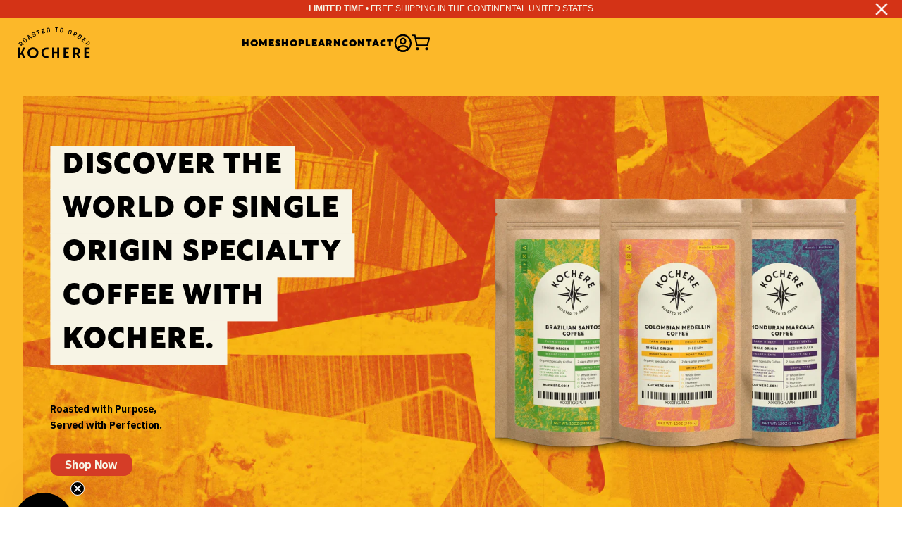

--- FILE ---
content_type: text/html; charset=utf-8
request_url: https://kochere.com/
body_size: 65747
content:
<!doctype html>
<html class="no-js" lang="en" >
  <head>
    <!-- Added by AVADA SEO Suite -->
    

    <!-- /Added by AVADA SEO Suite --><meta charset="utf-8"><meta http-equiv="X-UA-Compatible" content="IE=edge,chrome=1"><meta name="viewport" content="width=device-width, initial-scale=1, user-scalable=yes, maximum-scale=5"><meta name="theme-color" content="#000"><meta name="format-detection" content="telephone=no"><link rel="canonical" href="https://kochere.com/"><link rel="dns-prefetch" href="https://kochere.com" crossorigin><link rel="dns-prefetch" href="https://kochere.myshopify.com" crossorigin><link rel="dns-prefetch" href="https://cdn.shopify.com" crossorigin><link rel="dns-prefetch" href="https://fonts.shopifycdn.com" crossorigin><link rel="preconnect" href="https://fonts.shopifycdn.com" crossorigin><link rel="preconnect" href="https://cdn.shopify.com" crossorigin><link rel="preconnect" href="https://ajax.googleapis.com"><link rel="preload" as="style" href="//kochere.com/cdn/shop/t/33/assets/theme.css?v=151537223525877966591761145874" /><link rel="shortcut icon" href="//kochere.com/cdn/shop/files/favicon2_32x32.png?v=1755523682" type="image/png"><link rel="apple-touch-icon-precomposed" type="image/png" sizes="152x152" href="//kochere.com/cdn/shop/files/favicon2_152x.png?v=1755523682"><title>Fresh Roasted Single Origin Specialty Coffee Beans | Kochere</title><meta name="description" content="Specialty-grade single origin coffee roasted to order and shipped within 48 hours. Ethiopian, Colombian &amp; more. Free shipping. Taste the freshness difference."><!-- /snippets/social-meta-tags.liquid --><meta name="keywords" content="Ethiopian Coffee"/><meta name="author" content="Kochere Coffee"><meta property="og:site_name" content="Kochere Coffee Co."><meta property="og:url" content="https://kochere.com/"><meta property="og:title" content="Fresh Roasted Single Origin Specialty Coffee Beans | Kochere"><meta property="og:type" content="website"><meta property="og:description" content="Specialty-grade single origin coffee roasted to order and shipped within 48 hours. Ethiopian, Colombian &amp; more. Free shipping. Taste the freshness difference."><meta property="og:image" content="http://kochere.com/cdn/shop/files/Screen_Shot_2024-02-07_at_12.49.34_PM.png?v=1750185177"><meta property="og:image:secure_url" content="https://kochere.com/cdn/shop/files/Screen_Shot_2024-02-07_at_12.49.34_PM.png?v=1750185177"><meta property="og:image:width" content="2956"><meta property="og:image:height" content="1520"><meta name="twitter:site" content="@https://x.com/kocherecoffee"><meta name="twitter:card" content="summary_large_image"><meta name="twitter:title" content="Fresh Roasted Single Origin Specialty Coffee Beans | Kochere"><meta name="twitter:description" content="Specialty-grade single origin coffee roasted to order and shipped within 48 hours. Ethiopian, Colombian &amp; more. Free shipping. Taste the freshness difference.">
<link rel="preload" as="font" href="" type="font/woff2" crossorigin><link rel="preload" as="font" href="" type="font/woff2" crossorigin><link rel="preload" as="font" href="//kochere.com/cdn/fonts/lato/lato_n4.c3b93d431f0091c8be23185e15c9d1fee1e971c5.woff2" type="font/woff2" crossorigin><link rel="preload" as="font" href="//kochere.com/cdn/fonts/lato/lato_n7.900f219bc7337bc57a7a2151983f0a4a4d9d5dcf.woff2" type="font/woff2" crossorigin><link rel="preload" as="font" href="//kochere.com/cdn/shop/t/33/assets/adorn-icons.woff2?v=51276908559411956971761145874" type="font/woff2" crossorigin><style type="text/css">:root{--ft1:Helvetica,Arial, sans-serif;--ft2:Helvetica,Arial, sans-serif;--ft3:Lato,sans-serif;--site_gutter:15px;--grid_gutter:30px;--grid_gutter_sm:15px; --input_height:38px;--input_height_sm:32px;--error:#d20000}*,::after,::before{box-sizing:border-box}article,aside,details,figcaption,figure,footer,header,hgroup,main,menu,nav,section,summary{display:block}body,button,input,select,textarea{font-family:-apple-system,BlinkMacSystemFont,"Segoe UI","Roboto","Oxygen","Ubuntu","Cantarell","Helvetica Neue",sans-serif;-webkit-font-smoothing:antialiased;-webkit-text-size-adjust:100%}a{background-color:transparent}a,a:after,a:before{transition:all .3s ease-in-out}b,strong{font-weight:700;}em{font-style:italic}small{font-size:80%}sub,sup{font-size:75%;line-height:0;position:relative;vertical-align:baseline}sup{top:-.5em}sub{bottom:-.25em}img{max-width:100%;border:0}button,input,optgroup,select,textarea{color:inherit;font:inherit;margin:0;outline:0}button[disabled],input[disabled]{cursor:default}[type=button]::-moz-focus-inner,[type=reset]::-moz-focus-inner,[type=submit]::-moz-focus-inner,button::-moz-focus-inner{border-style:none;padding:0}[type=button]:-moz-focusring,[type=reset]:-moz-focusring,[type=submit]:-moz-focusring,button:-moz-focusring{outline:1px dotted ButtonText}input[type=email],input[type=number],input[type=password],input[type=search]{-webkit-appearance:none;-moz-appearance:none}table{width:100%;border-collapse:collapse;border-spacing:0}td,th{padding:0}textarea{overflow:auto;-webkit-appearance:none;-moz-appearance:none}[tabindex='-1']:focus{outline:0}a,img{outline:0!important;border:0}[role=button],a,button,input,label,select,textarea{touch-action:manipulation}.fl,.flex{display:flex}.fl1,.flex-item{flex:1}.clearfix::after{content:'';display:table;clear:both}.clear{clear:both}.icon__fallback-text,.v-hidden{position:absolute!important;overflow:hidden;clip:rect(0 0 0 0);height:1px;width:1px;margin:-1px;padding:0;border:0}.visibility-hidden{visibility:hidden}.js-focus-hidden:focus{outline:0}.no-js:not(html),.no-js .js{display:none}.no-js .no-js:not(html){display:block}.skip-link:focus{clip:auto;width:auto;height:auto;margin:0;color:#111;background-color:#fff;padding:10px;opacity:1;z-index:10000;transition:none}blockquote{background:#f8f8f8;font-weight:600;font-size:15px;font-style:normal;text-align:center;padding:0 30px;margin:0}.rte blockquote{padding:25px;margin-bottom:20px}blockquote p+cite{margin-top:7.5px}blockquote cite{display:block;font-size:13px;font-style:inherit}code,pre{font-family:Consolas,monospace;font-size:1em}pre{overflow:auto}.rte:last-child{margin-bottom:0}.rte .h1,.rte .h2,.rte .h3,.rte .h4,.rte .h5,.rte .h6,.rte h1,.rte h2,.rte h3,.rte h4,.rte h5,.rte h6{margin-top:15px;margin-bottom:7.5px}.rte .h1:first-child,.rte .h2:first-child,.rte .h3:first-child,.rte .h4:first-child,.rte .h5:first-child,.rte .h6:first-child,.rte h1:first-child,.rte h2:first-child,.rte h3:first-child,.rte h4:first-child,.rte h5:first-child,.rte h6:first-child{margin-top:0}.rte li{margin-bottom:4px;list-style:inherit}.rte li:last-child{margin-bottom:0}.rte-setting{margin-bottom:11.11111px}.rte-setting:last-child{margin-bottom:0}p:last-child{margin-bottom:0}li{list-style:none}.fine-print{font-size:1.07692em;font-style:italic;margin:20px 0}.txt--minor{font-size:80%}.txt--emphasis{font-style:italic}.icon{display:inline-block;width:20px;height:20px;vertical-align:middle;fill:currentColor}.no-svg .icon{display:none}svg.icon:not(.icon--full-color) circle,svg.icon:not(.icon--full-color) ellipse,svg.icon:not(.icon--full-color) g,svg.icon:not(.icon--full-color) line,svg.icon:not(.icon--full-color) path,svg.icon:not(.icon--full-color) polygon,svg.icon:not(.icon--full-color) polyline,svg.icon:not(.icon--full-color) rect,symbol.icon:not(.icon--full-color) circle,symbol.icon:not(.icon--full-color) ellipse,symbol.icon:not(.icon--full-color) g,symbol.icon:not(.icon--full-color) line,symbol.icon:not(.icon--full-color) path,symbol.icon:not(.icon--full-color) polygon,symbol.icon:not(.icon--full-color) polyline,symbol.icon:not(.icon--full-color) rect{fill:inherit;stroke:inherit}.no-svg .icon__fallback-text{position:static!important;overflow:inherit;clip:none;height:auto;width:auto;margin:0}ol,ul{margin:0;padding:0}ol{list-style:decimal}.list--inline{padding:0;margin:0}.list--inline li{display:inline-block;margin-bottom:0;vertical-align:middle}.rte img{height:auto}.rte table{table-layout:fixed}.rte ol,.rte ul{margin:20px 0 30px 30px}.rte ol.list--inline,.rte ul.list--inline{margin-left:0}.rte ul{list-style:disc outside}.rte ul ul{list-style:circle outside}.rte ul ul ul{list-style:square outside}.rte a:not(.btn){padding-bottom:1px}.tc .rte ol,.tc .rte ul,.tc.rte ol,.tc.rte ul{margin-left:0;list-style-position:inside}.rte__table-wrapper{max-width:100%;overflow:auto;-webkit-overflow-scrolling:touch}svg:not(:root){overflow:hidden}.video-wrapper{position:relative;overflow:hidden;max-width:100%;padding-bottom:56.25%;height:0;height:auto}.video-wrapper iframe{position:absolute;top:0;left:0;width:100%;height:100%}form{margin:0}legend{border:0;padding:0}button,input[type=submit],label[for]{cursor:pointer}input[type=text]{-webkit-appearance:none;-moz-appearance:none}[type=checkbox]+label,[type=radio]+label{display:inline-block;margin-bottom:0}textarea{min-height:100px}input[type=checkbox],input[type=radio]{margin:0 5px 0 0;vertical-align:middle}select::-ms-expand{display:none}.label--hidden{position:absolute;height:0;width:0;margin-bottom:0;overflow:hidden;clip:rect(1px,1px,1px,1px)}.form-vertical input,.form-vertical select,.form-vertical textarea{display:block;width:100%}.form-vertical [type=checkbox],.form-vertical [type=radio]{display:inline-block;width:auto;margin-right:5px}.form-vertical .btn,.form-vertical [type=submit]{display:inline-block;width:auto}.grid--table{display:table;table-layout:fixed;width:100%}.grid--table>.gitem{float:none;display:table-cell;vertical-align:middle}.is-transitioning{display:block!important;visibility:visible!important}.mr0{margin:0 !important;}.pd0{ padding:0 !important;}.db{display:block}.dbi{display:inline-block}.dn, .hidden,.btn.loading .txt {display:none}.of_hidden {overflow:hidden}.pa {position:absolute}.pr {position:relative}.l0 {left: 0;}.t0 {top: 0;}.fw-300{font-weight:300}.fw-400{font-weight:400}.fw-500{font-weight:500}.fw-600{font-weight:600}b,strong,.fw-700{font-weight:700}em, .em{font-style:italic}.tt-u{text-transform:uppercase}.tt-l{text-transform:lowercase}.tt-c{text-transform:capitalize}.tt-n{text-transform:none}.list-bullet,.list-arrow,.list-square,.order-list{padding:0 0 15px 15px;}.list-bullet li {list-style:disc; padding:4px 0; }.list-bullet ul, .list-circle ul, .list-arrow ul, .order-list li {padding-left:15px;}.list-square li {list-style:square; padding:4px 0; } .list-arrow li {list-style:disclosure-closed; padding:4px 0; }.order-list li {list-style:decimal; padding:4px 0; }.tdn {text-decoration:none!important}.tdu {text-decoration:underline}.imgFt{position:absolute;top:0;left:0;width:100%;height:100%;object-fit:cover; object-position:center; }.imgFl { display:block; width:100%; height:auto; }.imgWrapper { display:block; margin:auto; }.autoHt { height:auto; }.bgImg { background-size:cover; background-repeat:no-repeat; background-position:center; }.grid-sizer{width:25%; position:absolute}.w_auto {width:auto!important}.h_auto{height:auto}.w_100{width:100%!important}.h_100{height:100%!important}.pd10 {padding:10px;}.grid{display:flex;flex-wrap:wrap;list-style:none;margin:0 -7.5px }.gitem{flex:0 0 auto;padding-left:7.5px;padding-right:7.5px;width:100%}.col-1,.rwcols-1 .gitem, .wd100{width:100%}.col-2,.rwcols-2 .gitem,.wd50{width:50%}.col-3,.rwcols-3 .gitem,.wd33{width:33.33333%}.col-4,.rwcols-4 .gitem,.wd25{width:25%}.col-5,.rwcols-5 .gitem,.wd20{width:20%}.col-6,.rwcols-6 .gitem,.wd16{width:16.66667%}.col-7,.rwcols-7 .gitem,.wd14{width:14.28571%}.col-8,.rwcols-8 .gitem,.wd12{width:12.5%}.col-9,.rwcols-9 .gitem,.wd11{width:11.11111%}.col-10,.rwcols-10 .gitem,.wd10{width:10%}.wd30{width:30%}.wd37{width:37.5%}.wd40{width:40%}.wd60{width:60%}.wd62{width:62.5%}.wd66{width:66.66667%}.wd70{width:70%}.wd75{width:75%}.wd80{width:80%}.wd83{width:83.33333%}.wd87{width:87.5%}.wd90{width:90%}.wd100{width:100%}.show{display:block!important}.hide{display:none!important}.grid-products{margin:0 -0.0px}.grid-products .gitem{padding-left:0.0px;padding-right:0.0px}.f-row{flex-direction:row}.f-col{flex-direction:column}.f-wrap{flex-wrap:wrap}.f-nowrap{flex-wrap:nowrap}.f-jcs{justify-content:flex-start}.f-jce{justify-content:flex-end}.f-jcc{justify-content:center}.f-jcsb{justify-content:space-between}.f-jcsa{justify-content:space-around}.f-jcse{justify-content:space-evenly}.f-ais{align-items:flex-start}.f-aie{align-items:flex-end}.f-aic{align-items:center}.f-aib{align-items:baseline}.f-aist{align-items:stretch}.f-acs{align-content:flex-start}.f-ace{align-content:flex-end}.f-acc{align-content:center}.f-acsb{align-content:space-between}.f-acsa{align-content:space-around}.f-acst{align-content:stretch}.f-asa{align-self:auto}.f-ass{align-self:flex-start}.f-ase{align-self:flex-end}.f-asc{align-self:center}.f-asb{align-self:baseline}.f-asst{align-self:stretch}.order0{order:0}.order1{order:1}.order2{order:2}.order3{order:3}.tl{text-align:left!important}.tc{text-align:center!important}.tr{text-align:right!important}.m_auto{margin-left:auto;margin-right:auto}.ml_auto{margin-left:auto}.mr_auto{margin-right:auto}.m0{margin:0!important}.mt0{margin-top:0!important}.ml0{margin-left:0!important}.mr0{margin-right:0!important}.mb0{margin-bottom:0!important}.ml5{margin-left:5px}.mt5{margin-top:5px}.mr5{margin-right:5px}.mb5{margin-bottom:5px}.ml10{margin-left:10px}.mt10{margin-top:10px}.mr10{margin-right:10px}.mb10{margin-bottom:10px}.ml15{margin-left:15px}.mt15{margin-top:15px}.mr15{margin-right:15px}.mb15{margin-bottom:15px}.ml20{margin-left:20px}.mt20{margin-top:20px!important}.mr20{margin-right:20px}.mb20{margin-bottom:20px}.ml25{margin-left:25px}.mt25{margin-top:25px}.mr25{margin-right:25px}.mb25{margin-bottom:25px}.ml30{margin-left:30px}.mt30{margin-top:30px}.mr30{margin-right:30px}.mb30{margin-bottom:30px}.mb35{margin-bottom:35px}.mb40{margin-bottom:40px}.mb45{margin-bottom:45px}.mb50{margin-bottom:50px}@media (min-width:768px){.col-md-1{width:100%}.col-md-2,.rwcols-md-2 .gitem,.wd50-md{width:50%}.col-md-3,.rwcols-md-3 .gitem,.wd33-md{width:33.33333%}.col-md-4,.rwcols-md-4 .gitem,.wd25-md{width:25%}.col-md-5,.rwcols-md-5 .gitem,.wd20-md{width:20%}.col-md-6,.rwcols-md-6 .gitem,.wd16-md{width:16.66667%}.col-md-7,.rwcols-md-7 .gitem,.wd14-md{width:14.28571%}.col-md-8,.rwcols-md-8 .gitem,.wd12-md{width:12.5%}.col-md-9,.rwcols-md-9 .gitem,.wd11-md{width:11.11111%}.col-md-10,.rwcols-md-10 .gitem,.wd10-md{width:10%}.wd30-md{width:30%}.wd37-md{width:37.5%}.wd40-md{width:40%}.wd60-md{width:60%}.wd62-md{width:62.5%}.wd66-md{width:66.66667%}.wd70-md{width:70%}.wd75-md{width:75%}.wd80-md{width:80%}.wd83-md{width:83.33333%}.wd87-md{width:87.5%}.wd90-md{width:90%}.tl-md{text-align:left!important}.tc-md{text-align:center!important}.tr-md{text-align:right!important}.f-row-md{flex-direction:row}.f-col-md{flex-direction:column}.f-wrap-md{flex-wrap:wrap}.f-nowrap-md{flex-wrap:nowrap}.f-jcs-md{justify-content:flex-start}.f-jce-md{justify-content:flex-end}.f-jcc-md{justify-content:center}.f-jcsb-md{justify-content:space-between}.f-jcsa-md{justify-content:space-around}.f-jcse-md{justify-content:space-evenly}.f-ais-md{align-items:flex-start}.f-aie-md{align-items:flex-end}.f-aic-md{align-items:center}.f-aib-md{align-items:baseline}.f-aist-md{align-items:stretch}.f-acs-md{align-content:flex-start}.f-ace-md{align-content:flex-end}.f-acc-md{align-content:center}.f-acsb-md{align-content:space-between}.f-acsa-md{align-content:space-around}.f-acst-md{align-content:stretch}.f-asa-md{align-self:auto}.f-ass-md{align-self:flex-start}.f-ase-md{align-self:flex-end}.f-asc-md{align-self:center}.f-asb-md{align-self:baseline}.f-asst-md{align-self:stretch}.mb0-md{margin-bottom:0}.mb5-md{margin-bottom:5px}.mb10-md{margin-bottom:10px}.mb15-md{margin-bottom:15px}.mb20-md{margin-bottom:20px}.mb25-md{margin-bottom:25px}.mb30-md{margin-bottom:30px}.mb35-md{margin-bottom:35px}.mb40-md{margin-bottom:40px}.mb45-md{margin-bottom:45px}.mb50-md{margin-bottom:50px}}@media (min-width:1025px){.grid{margin:0 -15px }.gitem{padding-left:15px;padding-right:15px }.col-lg-1{width:100%}.col-lg-2,.rwcols-lg-2 .gitem,.wd50-lg{width:50%}.col-lg-3,.rwcols-lg-3 .gitem,.wd33-lg{width:33.33333%}.col-lg-4,.rwcols-lg-4 .gitem,.wd25-lg{width:25%}.col-lg-5,.rwcols-lg-5 .gitem,.wd20-lg{width:20%}.col-lg-6,.rwcols-lg-6 .gitem,.wd16-lg{width:16.66667%}.col-lg-7,.rwcols-lg-7 .gitem,.wd14-lg{width:14.28571%}.col-lg-8,.rwcols-lg-8 .gitem,.wd12-lg{width:12.5%}.col-lg-9,.rwcols-lg-9 .gitem,.wd11-lg{width:11.11111%}.col-lg-10,.rwcols-lg-10 .gitem,.wd10-lg{width:10%}.wd30-lg{width:30%}.wd37-lg{width:37.5%}.wd40-lg{width:40%}.wd60-lg{width:60%}.wd62-lg{width:62.5%}.wd66-lg{width:66.66667%}.wd70-lg{width:70%}.wd75-lg{width:75%}.wd80-lg{width:80%}.wd83-lg{width:83.33333%}.wd87-lg{width:87.5%}.wd90-lg{width:90%}.show-lg{display:block!important}.hide-lg{display:none!important}.f-row-lg{flex-direction:row}.f-col-lg{flex-direction:column}.f-wrap-lg{flex-wrap:wrap}.f-nowrap-lg{flex-wrap:nowrap}.tl-lg {text-align:left!important}.tc-lg {text-align:center!important}.tr-lg {text-align:right!important}.grid-products{margin:0 -15.0px}.grid-products .gitem{padding-left:15.0px;padding-right:15.0px}}@media (min-width:1280px){.col-xl-1{width:100%}.col-xl-2,.rwcols-xl-2 .gitem,.wd50-xl{width:50%}.col-xl-3,.rwcols-xl-3 .gitem,.wd33-xl{width:33.33333%}.col-xl-4,.rwcols-xl-4 .gitem,.wd25-xl{width:25%}.col-xl-5,.rwcols-xl-5 .gitem,.wd20-xl{width:20%}.col-xl-6,.rwcols-xl-6 .gitem,.wd16-xl{width:16.66667%}.col-xl-7,.rwcols-xl-7 .gitem,.wd14-xl{width:14.28571%}.col-xl-8,.rwcols-xl-8 .gitem,.wd12-xl{width:12.5%}.col-xl-9,.rwcols-xl-9 .gitem,.wd11-xl{width:11.11111%}.col-xl-10,.rwcols-xl-10 .gitem,.wd10-xl{width:10%}.wd30-xl{width:30%}.wd37-xl{width:37.5%}.wd40-xl{width:40%}.wd60-xl{width:60%}.wd62-xl{width:62.5%}.wd66-xl{width:66.66667%}.wd70-xl{width:70%}.wd75-xl{width:75%}.wd80-xl{width:80%}.wd83-xl{width:83.33333%}.wd87-xl{width:87.5%}.wd90-xl{width:90%}.show-xl{display:block!important}.hide-xl{display:none!important}.f-wrap-xl{flex-wrap:wrap}.f-col-xl{flex-direction:column}.tl-xl {text-align:left!important}.tc-xl {text-align:center!important}.tr-xl {text-align:right!important}}@media only screen and (min-width:768px) and (max-width:1024px){.show-md{display:block!important}.hide-md{display:none!important}}@media only screen and (max-width:767px){.show-sm{display:block!important}.hide-sm{display:none!important}}@font-face{font-family:Adorn-Icons;src:url("//kochere.com/cdn/shop/t/33/assets/adorn-icons.woff2?v=51276908559411956971761145874") format('woff2'),url("//kochere.com/cdn/shop/t/33/assets/adorn-icons.woff?v=74340402737950993131761145874") format('woff');font-weight:400;font-style:normal;font-display:swap}.at{font:normal normal normal 15px/1 Adorn-Icons;speak:none;text-transform:none;display:inline-block;vertical-align:middle;text-rendering:auto;-webkit-font-smoothing:antialiased;-moz-osx-font-smoothing:grayscale}@font-face {font-family: Lato;font-weight: 300;font-style: normal;font-display: swap;src: url("//kochere.com/cdn/fonts/lato/lato_n3.a7080ececf6191f1dd5b0cb021691ca9b855c876.woff2") format("woff2"), url("//kochere.com/cdn/fonts/lato/lato_n3.61e34b2ff7341f66543eb08e8c47eef9e1cde558.woff") format("woff");}@font-face {font-family: Lato;font-weight: 400;font-style: normal;font-display: swap;src: url("//kochere.com/cdn/fonts/lato/lato_n4.c3b93d431f0091c8be23185e15c9d1fee1e971c5.woff2") format("woff2"), url("//kochere.com/cdn/fonts/lato/lato_n4.d5c00c781efb195594fd2fd4ad04f7882949e327.woff") format("woff");}@font-face {font-family: Lato;font-weight: 500;font-style: normal;font-display: swap;src: url("//kochere.com/cdn/fonts/lato/lato_n5.b2fec044fbe05725e71d90882e5f3b21dae2efbd.woff2") format("woff2"), url("//kochere.com/cdn/fonts/lato/lato_n5.f25a9a5c73ff9372e69074488f99e8ac702b5447.woff") format("woff");}@font-face {font-family: Lato;font-weight: 600;font-style: normal;font-display: swap;src: url("//kochere.com/cdn/fonts/lato/lato_n6.38d0e3b23b74a60f769c51d1df73fac96c580d59.woff2") format("woff2"), url("//kochere.com/cdn/fonts/lato/lato_n6.3365366161bdcc36a3f97cfbb23954d8c4bf4079.woff") format("woff");}@font-face {font-family: Lato;font-weight: 700;font-style: normal;font-display: swap;src: url("//kochere.com/cdn/fonts/lato/lato_n7.900f219bc7337bc57a7a2151983f0a4a4d9d5dcf.woff2") format("woff2"), url("//kochere.com/cdn/fonts/lato/lato_n7.a55c60751adcc35be7c4f8a0313f9698598612ee.woff") format("woff");}.page-width { margin:0 auto; padding-left:10px; padding-right:10px; max-width:1200px; }.fullwidth { max-width:100%; padding-left:10px; padding-right:10px; }.template-product .fullwidth.npd .product-single__meta{ padding: 0 20px;}@media only screen and (min-width:766px) { .page-width { padding-left:15px; padding-right:15px; }.fullwidth { padding-left:15px; padding-right:15px; }.template-product .fullwidth.npd:not(.style6) .product-single__meta{ padding-right:30px}}@media only screen and (min-width:1280px){.fullwidth { padding-left:55px; padding-right:55px; }.template-product .fullwidth.npd:not(.style6) .product-single__meta{ padding-right:55px;}}.fullwidth.npd { padding-left:0; padding-right:0; }.fs10 { font-size:10px;}.fs12 { font-size:12px;}.fs14 { font-size:14px;}.fs16 { font-size:16px;}.fs18 { font-size:18px;}.fs20 { font-size:20px;}.fs22 { font-size:22px;}.fs24 { font-size:24px;}.fs26 { font-size:26px;}.fs28 { font-size:28px;}.fs30 { font-size:30px;}</style>        <link rel="stylesheet" href="//kochere.com/cdn/shop/t/33/assets/theme.css?v=151537223525877966591761145874" type="text/css" media="all">            <link rel="preload" href="//kochere.com/cdn/shop/t/33/assets/jquery.min.js?v=11054033913403182911761145874" as="script">      <link rel="preload" href="//kochere.com/cdn/shop/t/33/assets/vendor.min.js?v=53531327463237195191761145874" as="script">      <script src="//kochere.com/cdn/shop/t/33/assets/jquery.min.js?v=11054033913403182911761145874"defer="defer"></script>      <script>        var theme = {          strings:{            addToCart:"Add to cart",soldOut:"Sold out",unavailable:"Unavailable",showMore:"Show More",showLess:"Show Less"          },          mlcurrency:false,moneyFormat:"\u003cspan class=\"money\"\u003e${{amount}}\u003c\/span\u003e",currencyFormat:null,shopCurrency:"USD",autoCurrencies:false,money_currency_format:"${{amount}} USD",money_format:"${{amount}}",          ajax_cart:true,fixedHeader:true,animation:false,animationMobile:true,searchresult:"See all results",wlAvailable:"Available in Wishlist",rtl:false,days:"Days",hours:"Hrs",minuts:"Min",seconds:"Sec",        };        document.documentElement.className = document.documentElement.className.replace('no-js', 'js');        var Metatheme = null,thm = 'Avone', shpeml = 'support@kochere.com', dmn = window.location.hostname;            window.lazySizesConfig = window.lazySizesConfig || {};        window.lazySizesConfig.loadMode = 1;        window.lazySizesConfig.expand = 10;        window.lazySizesConfig.expFactor = 1.5;            window.lazySizesConfig.loadHidden = false;      </script>      <script src="//kochere.com/cdn/shop/t/33/assets/vendor.min.js?v=53531327463237195191761145874" defer="defer"></script>
   <script>window.performance && window.performance.mark && window.performance.mark('shopify.content_for_header.start');</script><meta name="google-site-verification" content="Js5qI6z5kuddVMECz0EBteCKkq9V8HsLzwwTv8iBRso">
<meta name="facebook-domain-verification" content="zieatdxrdk39jiad79h6jq4orytk95">
<meta id="shopify-digital-wallet" name="shopify-digital-wallet" content="/61942431990/digital_wallets/dialog">
<meta name="shopify-checkout-api-token" content="4c2e02348d7c71af571c49f4dd819b7c">
<meta id="in-context-paypal-metadata" data-shop-id="61942431990" data-venmo-supported="false" data-environment="production" data-locale="en_US" data-paypal-v4="true" data-currency="USD">
<script async="async" data-src="/checkouts/internal/preloads.js?locale=en-US"></script>
<link rel="preconnect" href="https://shop.app" crossorigin="anonymous">
<script async="async" data-src="https://shop.app/checkouts/internal/preloads.js?locale=en-US&shop_id=61942431990" crossorigin="anonymous"></script>
<script id="apple-pay-shop-capabilities" type="application/json">{"shopId":61942431990,"countryCode":"US","currencyCode":"USD","merchantCapabilities":["supports3DS"],"merchantId":"gid:\/\/shopify\/Shop\/61942431990","merchantName":"Kochere Coffee Co.","requiredBillingContactFields":["postalAddress","email"],"requiredShippingContactFields":["postalAddress","email"],"shippingType":"shipping","supportedNetworks":["visa","masterCard","amex","discover","elo","jcb"],"total":{"type":"pending","label":"Kochere Coffee Co.","amount":"1.00"},"shopifyPaymentsEnabled":true,"supportsSubscriptions":true}</script>
<script id="shopify-features" type="application/json">{"accessToken":"4c2e02348d7c71af571c49f4dd819b7c","betas":["rich-media-storefront-analytics"],"domain":"kochere.com","predictiveSearch":true,"shopId":61942431990,"locale":"en"}</script>
<script>var Shopify = Shopify || {};
Shopify.shop = "kochere.myshopify.com";
Shopify.locale = "en";
Shopify.currency = {"active":"USD","rate":"1.0"};
Shopify.country = "US";
Shopify.theme = {"name":"Kochere 1.0.4 | Wagon Studio - price","id":153955303670,"schema_name":"Avone","schema_version":"5.2","theme_store_id":null,"role":"main"};
Shopify.theme.handle = "null";
Shopify.theme.style = {"id":null,"handle":null};
Shopify.cdnHost = "kochere.com/cdn";
Shopify.routes = Shopify.routes || {};
Shopify.routes.root = "/";</script>
<script type="module">!function(o){(o.Shopify=o.Shopify||{}).modules=!0}(window);</script>
<script>!function(o){function n(){var o=[];function n(){o.push(Array.prototype.slice.apply(arguments))}return n.q=o,n}var t=o.Shopify=o.Shopify||{};t.loadFeatures=n(),t.autoloadFeatures=n()}(window);</script>
<script>
  window.ShopifyPay = window.ShopifyPay || {};
  window.ShopifyPay.apiHost = "shop.app\/pay";
  window.ShopifyPay.redirectState = null;
</script>
<script id="shop-js-analytics" type="application/json">{"pageType":"index"}</script>
<script defer="defer" async type="module" data-src="//kochere.com/cdn/shopifycloud/shop-js/modules/v2/client.init-shop-cart-sync_BT-GjEfc.en.esm.js"></script>
<script defer="defer" async type="module" data-src="//kochere.com/cdn/shopifycloud/shop-js/modules/v2/chunk.common_D58fp_Oc.esm.js"></script>
<script defer="defer" async type="module" data-src="//kochere.com/cdn/shopifycloud/shop-js/modules/v2/chunk.modal_xMitdFEc.esm.js"></script>
<script type="module">
  await import("//kochere.com/cdn/shopifycloud/shop-js/modules/v2/client.init-shop-cart-sync_BT-GjEfc.en.esm.js");
await import("//kochere.com/cdn/shopifycloud/shop-js/modules/v2/chunk.common_D58fp_Oc.esm.js");
await import("//kochere.com/cdn/shopifycloud/shop-js/modules/v2/chunk.modal_xMitdFEc.esm.js");

  window.Shopify.SignInWithShop?.initShopCartSync?.({"fedCMEnabled":true,"windoidEnabled":true});

</script>
<script>
  window.Shopify = window.Shopify || {};
  if (!window.Shopify.featureAssets) window.Shopify.featureAssets = {};
  window.Shopify.featureAssets['shop-js'] = {"shop-cart-sync":["modules/v2/client.shop-cart-sync_DZOKe7Ll.en.esm.js","modules/v2/chunk.common_D58fp_Oc.esm.js","modules/v2/chunk.modal_xMitdFEc.esm.js"],"init-fed-cm":["modules/v2/client.init-fed-cm_B6oLuCjv.en.esm.js","modules/v2/chunk.common_D58fp_Oc.esm.js","modules/v2/chunk.modal_xMitdFEc.esm.js"],"shop-cash-offers":["modules/v2/client.shop-cash-offers_D2sdYoxE.en.esm.js","modules/v2/chunk.common_D58fp_Oc.esm.js","modules/v2/chunk.modal_xMitdFEc.esm.js"],"shop-login-button":["modules/v2/client.shop-login-button_QeVjl5Y3.en.esm.js","modules/v2/chunk.common_D58fp_Oc.esm.js","modules/v2/chunk.modal_xMitdFEc.esm.js"],"pay-button":["modules/v2/client.pay-button_DXTOsIq6.en.esm.js","modules/v2/chunk.common_D58fp_Oc.esm.js","modules/v2/chunk.modal_xMitdFEc.esm.js"],"shop-button":["modules/v2/client.shop-button_DQZHx9pm.en.esm.js","modules/v2/chunk.common_D58fp_Oc.esm.js","modules/v2/chunk.modal_xMitdFEc.esm.js"],"avatar":["modules/v2/client.avatar_BTnouDA3.en.esm.js"],"init-windoid":["modules/v2/client.init-windoid_CR1B-cfM.en.esm.js","modules/v2/chunk.common_D58fp_Oc.esm.js","modules/v2/chunk.modal_xMitdFEc.esm.js"],"init-shop-for-new-customer-accounts":["modules/v2/client.init-shop-for-new-customer-accounts_C_vY_xzh.en.esm.js","modules/v2/client.shop-login-button_QeVjl5Y3.en.esm.js","modules/v2/chunk.common_D58fp_Oc.esm.js","modules/v2/chunk.modal_xMitdFEc.esm.js"],"init-shop-email-lookup-coordinator":["modules/v2/client.init-shop-email-lookup-coordinator_BI7n9ZSv.en.esm.js","modules/v2/chunk.common_D58fp_Oc.esm.js","modules/v2/chunk.modal_xMitdFEc.esm.js"],"init-shop-cart-sync":["modules/v2/client.init-shop-cart-sync_BT-GjEfc.en.esm.js","modules/v2/chunk.common_D58fp_Oc.esm.js","modules/v2/chunk.modal_xMitdFEc.esm.js"],"shop-toast-manager":["modules/v2/client.shop-toast-manager_DiYdP3xc.en.esm.js","modules/v2/chunk.common_D58fp_Oc.esm.js","modules/v2/chunk.modal_xMitdFEc.esm.js"],"init-customer-accounts":["modules/v2/client.init-customer-accounts_D9ZNqS-Q.en.esm.js","modules/v2/client.shop-login-button_QeVjl5Y3.en.esm.js","modules/v2/chunk.common_D58fp_Oc.esm.js","modules/v2/chunk.modal_xMitdFEc.esm.js"],"init-customer-accounts-sign-up":["modules/v2/client.init-customer-accounts-sign-up_iGw4briv.en.esm.js","modules/v2/client.shop-login-button_QeVjl5Y3.en.esm.js","modules/v2/chunk.common_D58fp_Oc.esm.js","modules/v2/chunk.modal_xMitdFEc.esm.js"],"shop-follow-button":["modules/v2/client.shop-follow-button_CqMgW2wH.en.esm.js","modules/v2/chunk.common_D58fp_Oc.esm.js","modules/v2/chunk.modal_xMitdFEc.esm.js"],"checkout-modal":["modules/v2/client.checkout-modal_xHeaAweL.en.esm.js","modules/v2/chunk.common_D58fp_Oc.esm.js","modules/v2/chunk.modal_xMitdFEc.esm.js"],"shop-login":["modules/v2/client.shop-login_D91U-Q7h.en.esm.js","modules/v2/chunk.common_D58fp_Oc.esm.js","modules/v2/chunk.modal_xMitdFEc.esm.js"],"lead-capture":["modules/v2/client.lead-capture_BJmE1dJe.en.esm.js","modules/v2/chunk.common_D58fp_Oc.esm.js","modules/v2/chunk.modal_xMitdFEc.esm.js"],"payment-terms":["modules/v2/client.payment-terms_Ci9AEqFq.en.esm.js","modules/v2/chunk.common_D58fp_Oc.esm.js","modules/v2/chunk.modal_xMitdFEc.esm.js"]};
</script>
<script>(function() {
  var isLoaded = false;
  function asyncLoad() {
    if (isLoaded) return;
    isLoaded = true;
    var urls = ["https:\/\/storage.googleapis.com\/staticprod\/installed.js?shop=kochere.myshopify.com","\/\/searchserverapi.com\/widgets\/shopify\/init.js?a=0A7j4Y7H8c\u0026shop=kochere.myshopify.com","\/\/cdn.shopify.com\/proxy\/80c23be63b714c1d5308ecdf315e08472a7fa39ec03fa3d43f6ae4e2189838bf\/messenger.svc.chative.io\/static\/v1.0\/channels\/sc0be49f1-9c3a-4ec1-a25d-8184a61b45d1\/messenger.js?mode=livechat\u0026shop=kochere.myshopify.com\u0026sp-cache-control=cHVibGljLCBtYXgtYWdlPTkwMA","https:\/\/storage.googleapis.com\/moda-infra-cicd-us-central1-sdk-storage\/apps\/jssdk\/prd\/release_wk_38_2023-0.0.279\/moda.js?shop=kochere.myshopify.com","https:\/\/tr.attribuly.com\/v3-1\/wen1mAYagEUXyYvwqoDiK5jlJzFmWG17\/attribuly.js?shop=kochere.myshopify.com","https:\/\/storage.googleapis.com\/staticprod\/installed.js?shop=kochere.myshopify.com","\/\/cdn.shopify.com\/proxy\/b31494375a9707d247118b332d2302840dad1c855c7dead060c3bed8750cc537\/shop.vbout.com\/shopify\/track.js?domain=VBT-61713-8174\u0026track=product,category,search,page\u0026v=1.0\u0026shop=kochere.myshopify.com\u0026sp-cache-control=cHVibGljLCBtYXgtYWdlPTkwMA","https:\/\/cdn-app.sealsubscriptions.com\/shopify\/public\/js\/sealsubscriptions.js?shop=kochere.myshopify.com"];
    for (var i = 0; i < urls.length; i++) {
      var s = document.createElement('script');
      s.type = 'text/javascript';
      s.async = true;
      s.src = urls[i];
      var x = document.getElementsByTagName('script')[0];
      x.parentNode.insertBefore(s, x);
    }
  };
  document.addEventListener('StartAsyncLoading',function(event){asyncLoad();});if(window.attachEvent) {
    window.attachEvent('onload', function(){});
  } else {
    window.addEventListener('load', function(){}, false);
  }
})();</script>
<script id="__st">var __st={"a":61942431990,"offset":-28800,"reqid":"85ad9b95-d5c8-498c-b57a-aea67d73b7b0-1769056240","pageurl":"kochere.com\/","u":"af401d64275f","p":"home"};</script>
<script>window.ShopifyPaypalV4VisibilityTracking = true;</script>
<script id="captcha-bootstrap">!function(){'use strict';const t='contact',e='account',n='new_comment',o=[[t,t],['blogs',n],['comments',n],[t,'customer']],c=[[e,'customer_login'],[e,'guest_login'],[e,'recover_customer_password'],[e,'create_customer']],r=t=>t.map((([t,e])=>`form[action*='/${t}']:not([data-nocaptcha='true']) input[name='form_type'][value='${e}']`)).join(','),a=t=>()=>t?[...document.querySelectorAll(t)].map((t=>t.form)):[];function s(){const t=[...o],e=r(t);return a(e)}const i='password',u='form_key',d=['recaptcha-v3-token','g-recaptcha-response','h-captcha-response',i],f=()=>{try{return window.sessionStorage}catch{return}},m='__shopify_v',_=t=>t.elements[u];function p(t,e,n=!1){try{const o=window.sessionStorage,c=JSON.parse(o.getItem(e)),{data:r}=function(t){const{data:e,action:n}=t;return t[m]||n?{data:e,action:n}:{data:t,action:n}}(c);for(const[e,n]of Object.entries(r))t.elements[e]&&(t.elements[e].value=n);n&&o.removeItem(e)}catch(o){console.error('form repopulation failed',{error:o})}}const l='form_type',E='cptcha';function T(t){t.dataset[E]=!0}const w=window,h=w.document,L='Shopify',v='ce_forms',y='captcha';let A=!1;((t,e)=>{const n=(g='f06e6c50-85a8-45c8-87d0-21a2b65856fe',I='https://cdn.shopify.com/shopifycloud/storefront-forms-hcaptcha/ce_storefront_forms_captcha_hcaptcha.v1.5.2.iife.js',D={infoText:'Protected by hCaptcha',privacyText:'Privacy',termsText:'Terms'},(t,e,n)=>{const o=w[L][v],c=o.bindForm;if(c)return c(t,g,e,D).then(n);var r;o.q.push([[t,g,e,D],n]),r=I,A||(h.body.append(Object.assign(h.createElement('script'),{id:'captcha-provider',async:!0,src:r})),A=!0)});var g,I,D;w[L]=w[L]||{},w[L][v]=w[L][v]||{},w[L][v].q=[],w[L][y]=w[L][y]||{},w[L][y].protect=function(t,e){n(t,void 0,e),T(t)},Object.freeze(w[L][y]),function(t,e,n,w,h,L){const[v,y,A,g]=function(t,e,n){const i=e?o:[],u=t?c:[],d=[...i,...u],f=r(d),m=r(i),_=r(d.filter((([t,e])=>n.includes(e))));return[a(f),a(m),a(_),s()]}(w,h,L),I=t=>{const e=t.target;return e instanceof HTMLFormElement?e:e&&e.form},D=t=>v().includes(t);t.addEventListener('submit',(t=>{const e=I(t);if(!e)return;const n=D(e)&&!e.dataset.hcaptchaBound&&!e.dataset.recaptchaBound,o=_(e),c=g().includes(e)&&(!o||!o.value);(n||c)&&t.preventDefault(),c&&!n&&(function(t){try{if(!f())return;!function(t){const e=f();if(!e)return;const n=_(t);if(!n)return;const o=n.value;o&&e.removeItem(o)}(t);const e=Array.from(Array(32),(()=>Math.random().toString(36)[2])).join('');!function(t,e){_(t)||t.append(Object.assign(document.createElement('input'),{type:'hidden',name:u})),t.elements[u].value=e}(t,e),function(t,e){const n=f();if(!n)return;const o=[...t.querySelectorAll(`input[type='${i}']`)].map((({name:t})=>t)),c=[...d,...o],r={};for(const[a,s]of new FormData(t).entries())c.includes(a)||(r[a]=s);n.setItem(e,JSON.stringify({[m]:1,action:t.action,data:r}))}(t,e)}catch(e){console.error('failed to persist form',e)}}(e),e.submit())}));const S=(t,e)=>{t&&!t.dataset[E]&&(n(t,e.some((e=>e===t))),T(t))};for(const o of['focusin','change'])t.addEventListener(o,(t=>{const e=I(t);D(e)&&S(e,y())}));const B=e.get('form_key'),M=e.get(l),P=B&&M;t.addEventListener('DOMContentLoaded',(()=>{const t=y();if(P)for(const e of t)e.elements[l].value===M&&p(e,B);[...new Set([...A(),...v().filter((t=>'true'===t.dataset.shopifyCaptcha))])].forEach((e=>S(e,t)))}))}(h,new URLSearchParams(w.location.search),n,t,e,['guest_login'])})(!0,!0)}();</script>
<script integrity="sha256-4kQ18oKyAcykRKYeNunJcIwy7WH5gtpwJnB7kiuLZ1E=" data-source-attribution="shopify.loadfeatures" defer="defer" data-src="//kochere.com/cdn/shopifycloud/storefront/assets/storefront/load_feature-a0a9edcb.js" crossorigin="anonymous"></script>
<script crossorigin="anonymous" defer="defer" data-src="//kochere.com/cdn/shopifycloud/storefront/assets/shopify_pay/storefront-65b4c6d7.js?v=20250812"></script>
<script data-source-attribution="shopify.dynamic_checkout.dynamic.init">var Shopify=Shopify||{};Shopify.PaymentButton=Shopify.PaymentButton||{isStorefrontPortableWallets:!0,init:function(){window.Shopify.PaymentButton.init=function(){};var t=document.createElement("script");t.data-src="https://kochere.com/cdn/shopifycloud/portable-wallets/latest/portable-wallets.en.js",t.type="module",document.head.appendChild(t)}};
</script>
<script data-source-attribution="shopify.dynamic_checkout.buyer_consent">
  function portableWalletsHideBuyerConsent(e){var t=document.getElementById("shopify-buyer-consent"),n=document.getElementById("shopify-subscription-policy-button");t&&n&&(t.classList.add("hidden"),t.setAttribute("aria-hidden","true"),n.removeEventListener("click",e))}function portableWalletsShowBuyerConsent(e){var t=document.getElementById("shopify-buyer-consent"),n=document.getElementById("shopify-subscription-policy-button");t&&n&&(t.classList.remove("hidden"),t.removeAttribute("aria-hidden"),n.addEventListener("click",e))}window.Shopify?.PaymentButton&&(window.Shopify.PaymentButton.hideBuyerConsent=portableWalletsHideBuyerConsent,window.Shopify.PaymentButton.showBuyerConsent=portableWalletsShowBuyerConsent);
</script>
<script data-source-attribution="shopify.dynamic_checkout.cart.bootstrap">document.addEventListener("DOMContentLoaded",(function(){function t(){return document.querySelector("shopify-accelerated-checkout-cart, shopify-accelerated-checkout")}if(t())Shopify.PaymentButton.init();else{new MutationObserver((function(e,n){t()&&(Shopify.PaymentButton.init(),n.disconnect())})).observe(document.body,{childList:!0,subtree:!0})}}));
</script>
<link id="shopify-accelerated-checkout-styles" rel="stylesheet" media="screen" href="https://kochere.com/cdn/shopifycloud/portable-wallets/latest/accelerated-checkout-backwards-compat.css" crossorigin="anonymous">
<style id="shopify-accelerated-checkout-cart">
        #shopify-buyer-consent {
  margin-top: 1em;
  display: inline-block;
  width: 100%;
}

#shopify-buyer-consent.hidden {
  display: none;
}

#shopify-subscription-policy-button {
  background: none;
  border: none;
  padding: 0;
  text-decoration: underline;
  font-size: inherit;
  cursor: pointer;
}

#shopify-subscription-policy-button::before {
  box-shadow: none;
}

      </style>

<script>window.performance && window.performance.mark && window.performance.mark('shopify.content_for_header.end');</script><script>window.performance && window.performance.mark && window.performance.mark('shopify.content_for_header.start');</script><meta name="google-site-verification" content="Js5qI6z5kuddVMECz0EBteCKkq9V8HsLzwwTv8iBRso">
<meta name="facebook-domain-verification" content="zieatdxrdk39jiad79h6jq4orytk95">
<meta id="shopify-digital-wallet" name="shopify-digital-wallet" content="/61942431990/digital_wallets/dialog">
<meta name="shopify-checkout-api-token" content="4c2e02348d7c71af571c49f4dd819b7c">
<meta id="in-context-paypal-metadata" data-shop-id="61942431990" data-venmo-supported="false" data-environment="production" data-locale="en_US" data-paypal-v4="true" data-currency="USD">
<script async="async" src="/checkouts/internal/preloads.js?locale=en-US"></script>
<link rel="preconnect" href="https://shop.app" crossorigin="anonymous">
<script async="async" src="https://shop.app/checkouts/internal/preloads.js?locale=en-US&shop_id=61942431990" crossorigin="anonymous"></script>
<script id="apple-pay-shop-capabilities" type="application/json">{"shopId":61942431990,"countryCode":"US","currencyCode":"USD","merchantCapabilities":["supports3DS"],"merchantId":"gid:\/\/shopify\/Shop\/61942431990","merchantName":"Kochere Coffee Co.","requiredBillingContactFields":["postalAddress","email"],"requiredShippingContactFields":["postalAddress","email"],"shippingType":"shipping","supportedNetworks":["visa","masterCard","amex","discover","elo","jcb"],"total":{"type":"pending","label":"Kochere Coffee Co.","amount":"1.00"},"shopifyPaymentsEnabled":true,"supportsSubscriptions":true}</script>
<script id="shopify-features" type="application/json">{"accessToken":"4c2e02348d7c71af571c49f4dd819b7c","betas":["rich-media-storefront-analytics"],"domain":"kochere.com","predictiveSearch":true,"shopId":61942431990,"locale":"en"}</script>
<script>var Shopify = Shopify || {};
Shopify.shop = "kochere.myshopify.com";
Shopify.locale = "en";
Shopify.currency = {"active":"USD","rate":"1.0"};
Shopify.country = "US";
Shopify.theme = {"name":"Kochere 1.0.4 | Wagon Studio - price","id":153955303670,"schema_name":"Avone","schema_version":"5.2","theme_store_id":null,"role":"main"};
Shopify.theme.handle = "null";
Shopify.theme.style = {"id":null,"handle":null};
Shopify.cdnHost = "kochere.com/cdn";
Shopify.routes = Shopify.routes || {};
Shopify.routes.root = "/";</script>
<script type="module">!function(o){(o.Shopify=o.Shopify||{}).modules=!0}(window);</script>
<script>!function(o){function n(){var o=[];function n(){o.push(Array.prototype.slice.apply(arguments))}return n.q=o,n}var t=o.Shopify=o.Shopify||{};t.loadFeatures=n(),t.autoloadFeatures=n()}(window);</script>
<script>
  window.ShopifyPay = window.ShopifyPay || {};
  window.ShopifyPay.apiHost = "shop.app\/pay";
  window.ShopifyPay.redirectState = null;
</script>
<script id="shop-js-analytics" type="application/json">{"pageType":"index"}</script>
<script defer="defer" async type="module" src="//kochere.com/cdn/shopifycloud/shop-js/modules/v2/client.init-shop-cart-sync_BT-GjEfc.en.esm.js"></script>
<script defer="defer" async type="module" src="//kochere.com/cdn/shopifycloud/shop-js/modules/v2/chunk.common_D58fp_Oc.esm.js"></script>
<script defer="defer" async type="module" src="//kochere.com/cdn/shopifycloud/shop-js/modules/v2/chunk.modal_xMitdFEc.esm.js"></script>
<script type="module">
  await import("//kochere.com/cdn/shopifycloud/shop-js/modules/v2/client.init-shop-cart-sync_BT-GjEfc.en.esm.js");
await import("//kochere.com/cdn/shopifycloud/shop-js/modules/v2/chunk.common_D58fp_Oc.esm.js");
await import("//kochere.com/cdn/shopifycloud/shop-js/modules/v2/chunk.modal_xMitdFEc.esm.js");

  window.Shopify.SignInWithShop?.initShopCartSync?.({"fedCMEnabled":true,"windoidEnabled":true});

</script>
<script>
  window.Shopify = window.Shopify || {};
  if (!window.Shopify.featureAssets) window.Shopify.featureAssets = {};
  window.Shopify.featureAssets['shop-js'] = {"shop-cart-sync":["modules/v2/client.shop-cart-sync_DZOKe7Ll.en.esm.js","modules/v2/chunk.common_D58fp_Oc.esm.js","modules/v2/chunk.modal_xMitdFEc.esm.js"],"init-fed-cm":["modules/v2/client.init-fed-cm_B6oLuCjv.en.esm.js","modules/v2/chunk.common_D58fp_Oc.esm.js","modules/v2/chunk.modal_xMitdFEc.esm.js"],"shop-cash-offers":["modules/v2/client.shop-cash-offers_D2sdYoxE.en.esm.js","modules/v2/chunk.common_D58fp_Oc.esm.js","modules/v2/chunk.modal_xMitdFEc.esm.js"],"shop-login-button":["modules/v2/client.shop-login-button_QeVjl5Y3.en.esm.js","modules/v2/chunk.common_D58fp_Oc.esm.js","modules/v2/chunk.modal_xMitdFEc.esm.js"],"pay-button":["modules/v2/client.pay-button_DXTOsIq6.en.esm.js","modules/v2/chunk.common_D58fp_Oc.esm.js","modules/v2/chunk.modal_xMitdFEc.esm.js"],"shop-button":["modules/v2/client.shop-button_DQZHx9pm.en.esm.js","modules/v2/chunk.common_D58fp_Oc.esm.js","modules/v2/chunk.modal_xMitdFEc.esm.js"],"avatar":["modules/v2/client.avatar_BTnouDA3.en.esm.js"],"init-windoid":["modules/v2/client.init-windoid_CR1B-cfM.en.esm.js","modules/v2/chunk.common_D58fp_Oc.esm.js","modules/v2/chunk.modal_xMitdFEc.esm.js"],"init-shop-for-new-customer-accounts":["modules/v2/client.init-shop-for-new-customer-accounts_C_vY_xzh.en.esm.js","modules/v2/client.shop-login-button_QeVjl5Y3.en.esm.js","modules/v2/chunk.common_D58fp_Oc.esm.js","modules/v2/chunk.modal_xMitdFEc.esm.js"],"init-shop-email-lookup-coordinator":["modules/v2/client.init-shop-email-lookup-coordinator_BI7n9ZSv.en.esm.js","modules/v2/chunk.common_D58fp_Oc.esm.js","modules/v2/chunk.modal_xMitdFEc.esm.js"],"init-shop-cart-sync":["modules/v2/client.init-shop-cart-sync_BT-GjEfc.en.esm.js","modules/v2/chunk.common_D58fp_Oc.esm.js","modules/v2/chunk.modal_xMitdFEc.esm.js"],"shop-toast-manager":["modules/v2/client.shop-toast-manager_DiYdP3xc.en.esm.js","modules/v2/chunk.common_D58fp_Oc.esm.js","modules/v2/chunk.modal_xMitdFEc.esm.js"],"init-customer-accounts":["modules/v2/client.init-customer-accounts_D9ZNqS-Q.en.esm.js","modules/v2/client.shop-login-button_QeVjl5Y3.en.esm.js","modules/v2/chunk.common_D58fp_Oc.esm.js","modules/v2/chunk.modal_xMitdFEc.esm.js"],"init-customer-accounts-sign-up":["modules/v2/client.init-customer-accounts-sign-up_iGw4briv.en.esm.js","modules/v2/client.shop-login-button_QeVjl5Y3.en.esm.js","modules/v2/chunk.common_D58fp_Oc.esm.js","modules/v2/chunk.modal_xMitdFEc.esm.js"],"shop-follow-button":["modules/v2/client.shop-follow-button_CqMgW2wH.en.esm.js","modules/v2/chunk.common_D58fp_Oc.esm.js","modules/v2/chunk.modal_xMitdFEc.esm.js"],"checkout-modal":["modules/v2/client.checkout-modal_xHeaAweL.en.esm.js","modules/v2/chunk.common_D58fp_Oc.esm.js","modules/v2/chunk.modal_xMitdFEc.esm.js"],"shop-login":["modules/v2/client.shop-login_D91U-Q7h.en.esm.js","modules/v2/chunk.common_D58fp_Oc.esm.js","modules/v2/chunk.modal_xMitdFEc.esm.js"],"lead-capture":["modules/v2/client.lead-capture_BJmE1dJe.en.esm.js","modules/v2/chunk.common_D58fp_Oc.esm.js","modules/v2/chunk.modal_xMitdFEc.esm.js"],"payment-terms":["modules/v2/client.payment-terms_Ci9AEqFq.en.esm.js","modules/v2/chunk.common_D58fp_Oc.esm.js","modules/v2/chunk.modal_xMitdFEc.esm.js"]};
</script>
<script>(function() {
  var isLoaded = false;
  function asyncLoad() {
    if (isLoaded) return;
    isLoaded = true;
    var urls = ["https:\/\/storage.googleapis.com\/staticprod\/installed.js?shop=kochere.myshopify.com","\/\/searchserverapi.com\/widgets\/shopify\/init.js?a=0A7j4Y7H8c\u0026shop=kochere.myshopify.com","\/\/cdn.shopify.com\/proxy\/80c23be63b714c1d5308ecdf315e08472a7fa39ec03fa3d43f6ae4e2189838bf\/messenger.svc.chative.io\/static\/v1.0\/channels\/sc0be49f1-9c3a-4ec1-a25d-8184a61b45d1\/messenger.js?mode=livechat\u0026shop=kochere.myshopify.com\u0026sp-cache-control=cHVibGljLCBtYXgtYWdlPTkwMA","https:\/\/storage.googleapis.com\/moda-infra-cicd-us-central1-sdk-storage\/apps\/jssdk\/prd\/release_wk_38_2023-0.0.279\/moda.js?shop=kochere.myshopify.com","https:\/\/tr.attribuly.com\/v3-1\/wen1mAYagEUXyYvwqoDiK5jlJzFmWG17\/attribuly.js?shop=kochere.myshopify.com","https:\/\/storage.googleapis.com\/staticprod\/installed.js?shop=kochere.myshopify.com","\/\/cdn.shopify.com\/proxy\/b31494375a9707d247118b332d2302840dad1c855c7dead060c3bed8750cc537\/shop.vbout.com\/shopify\/track.js?domain=VBT-61713-8174\u0026track=product,category,search,page\u0026v=1.0\u0026shop=kochere.myshopify.com\u0026sp-cache-control=cHVibGljLCBtYXgtYWdlPTkwMA","https:\/\/cdn-app.sealsubscriptions.com\/shopify\/public\/js\/sealsubscriptions.js?shop=kochere.myshopify.com"];
    for (var i = 0; i < urls.length; i++) {
      var s = document.createElement('script');
      s.type = 'text/javascript';
      s.async = true;
      s.src = urls[i];
      var x = document.getElementsByTagName('script')[0];
      x.parentNode.insertBefore(s, x);
    }
  };
  if(window.attachEvent) {
    window.attachEvent('onload', asyncLoad);
  } else {
    window.addEventListener('load', asyncLoad, false);
  }
})();</script>
<script id="__st">var __st={"a":61942431990,"offset":-28800,"reqid":"85ad9b95-d5c8-498c-b57a-aea67d73b7b0-1769056240","pageurl":"kochere.com\/","u":"af401d64275f","p":"home"};</script>
<script>window.ShopifyPaypalV4VisibilityTracking = true;</script>
<script id="captcha-bootstrap">!function(){'use strict';const t='contact',e='account',n='new_comment',o=[[t,t],['blogs',n],['comments',n],[t,'customer']],c=[[e,'customer_login'],[e,'guest_login'],[e,'recover_customer_password'],[e,'create_customer']],r=t=>t.map((([t,e])=>`form[action*='/${t}']:not([data-nocaptcha='true']) input[name='form_type'][value='${e}']`)).join(','),a=t=>()=>t?[...document.querySelectorAll(t)].map((t=>t.form)):[];function s(){const t=[...o],e=r(t);return a(e)}const i='password',u='form_key',d=['recaptcha-v3-token','g-recaptcha-response','h-captcha-response',i],f=()=>{try{return window.sessionStorage}catch{return}},m='__shopify_v',_=t=>t.elements[u];function p(t,e,n=!1){try{const o=window.sessionStorage,c=JSON.parse(o.getItem(e)),{data:r}=function(t){const{data:e,action:n}=t;return t[m]||n?{data:e,action:n}:{data:t,action:n}}(c);for(const[e,n]of Object.entries(r))t.elements[e]&&(t.elements[e].value=n);n&&o.removeItem(e)}catch(o){console.error('form repopulation failed',{error:o})}}const l='form_type',E='cptcha';function T(t){t.dataset[E]=!0}const w=window,h=w.document,L='Shopify',v='ce_forms',y='captcha';let A=!1;((t,e)=>{const n=(g='f06e6c50-85a8-45c8-87d0-21a2b65856fe',I='https://cdn.shopify.com/shopifycloud/storefront-forms-hcaptcha/ce_storefront_forms_captcha_hcaptcha.v1.5.2.iife.js',D={infoText:'Protected by hCaptcha',privacyText:'Privacy',termsText:'Terms'},(t,e,n)=>{const o=w[L][v],c=o.bindForm;if(c)return c(t,g,e,D).then(n);var r;o.q.push([[t,g,e,D],n]),r=I,A||(h.body.append(Object.assign(h.createElement('script'),{id:'captcha-provider',async:!0,src:r})),A=!0)});var g,I,D;w[L]=w[L]||{},w[L][v]=w[L][v]||{},w[L][v].q=[],w[L][y]=w[L][y]||{},w[L][y].protect=function(t,e){n(t,void 0,e),T(t)},Object.freeze(w[L][y]),function(t,e,n,w,h,L){const[v,y,A,g]=function(t,e,n){const i=e?o:[],u=t?c:[],d=[...i,...u],f=r(d),m=r(i),_=r(d.filter((([t,e])=>n.includes(e))));return[a(f),a(m),a(_),s()]}(w,h,L),I=t=>{const e=t.target;return e instanceof HTMLFormElement?e:e&&e.form},D=t=>v().includes(t);t.addEventListener('submit',(t=>{const e=I(t);if(!e)return;const n=D(e)&&!e.dataset.hcaptchaBound&&!e.dataset.recaptchaBound,o=_(e),c=g().includes(e)&&(!o||!o.value);(n||c)&&t.preventDefault(),c&&!n&&(function(t){try{if(!f())return;!function(t){const e=f();if(!e)return;const n=_(t);if(!n)return;const o=n.value;o&&e.removeItem(o)}(t);const e=Array.from(Array(32),(()=>Math.random().toString(36)[2])).join('');!function(t,e){_(t)||t.append(Object.assign(document.createElement('input'),{type:'hidden',name:u})),t.elements[u].value=e}(t,e),function(t,e){const n=f();if(!n)return;const o=[...t.querySelectorAll(`input[type='${i}']`)].map((({name:t})=>t)),c=[...d,...o],r={};for(const[a,s]of new FormData(t).entries())c.includes(a)||(r[a]=s);n.setItem(e,JSON.stringify({[m]:1,action:t.action,data:r}))}(t,e)}catch(e){console.error('failed to persist form',e)}}(e),e.submit())}));const S=(t,e)=>{t&&!t.dataset[E]&&(n(t,e.some((e=>e===t))),T(t))};for(const o of['focusin','change'])t.addEventListener(o,(t=>{const e=I(t);D(e)&&S(e,y())}));const B=e.get('form_key'),M=e.get(l),P=B&&M;t.addEventListener('DOMContentLoaded',(()=>{const t=y();if(P)for(const e of t)e.elements[l].value===M&&p(e,B);[...new Set([...A(),...v().filter((t=>'true'===t.dataset.shopifyCaptcha))])].forEach((e=>S(e,t)))}))}(h,new URLSearchParams(w.location.search),n,t,e,['guest_login'])})(!0,!0)}();</script>
<script integrity="sha256-4kQ18oKyAcykRKYeNunJcIwy7WH5gtpwJnB7kiuLZ1E=" data-source-attribution="shopify.loadfeatures" defer="defer" src="//kochere.com/cdn/shopifycloud/storefront/assets/storefront/load_feature-a0a9edcb.js" crossorigin="anonymous"></script>
<script crossorigin="anonymous" defer="defer" src="//kochere.com/cdn/shopifycloud/storefront/assets/shopify_pay/storefront-65b4c6d7.js?v=20250812"></script>
<script data-source-attribution="shopify.dynamic_checkout.dynamic.init">var Shopify=Shopify||{};Shopify.PaymentButton=Shopify.PaymentButton||{isStorefrontPortableWallets:!0,init:function(){window.Shopify.PaymentButton.init=function(){};var t=document.createElement("script");t.src="https://kochere.com/cdn/shopifycloud/portable-wallets/latest/portable-wallets.en.js",t.type="module",document.head.appendChild(t)}};
</script>
<script data-source-attribution="shopify.dynamic_checkout.buyer_consent">
  function portableWalletsHideBuyerConsent(e){var t=document.getElementById("shopify-buyer-consent"),n=document.getElementById("shopify-subscription-policy-button");t&&n&&(t.classList.add("hidden"),t.setAttribute("aria-hidden","true"),n.removeEventListener("click",e))}function portableWalletsShowBuyerConsent(e){var t=document.getElementById("shopify-buyer-consent"),n=document.getElementById("shopify-subscription-policy-button");t&&n&&(t.classList.remove("hidden"),t.removeAttribute("aria-hidden"),n.addEventListener("click",e))}window.Shopify?.PaymentButton&&(window.Shopify.PaymentButton.hideBuyerConsent=portableWalletsHideBuyerConsent,window.Shopify.PaymentButton.showBuyerConsent=portableWalletsShowBuyerConsent);
</script>
<script data-source-attribution="shopify.dynamic_checkout.cart.bootstrap">document.addEventListener("DOMContentLoaded",(function(){function t(){return document.querySelector("shopify-accelerated-checkout-cart, shopify-accelerated-checkout")}if(t())Shopify.PaymentButton.init();else{new MutationObserver((function(e,n){t()&&(Shopify.PaymentButton.init(),n.disconnect())})).observe(document.body,{childList:!0,subtree:!0})}}));
</script>
<!-- placeholder 87d93d8e066d5b05 --><script>window.performance && window.performance.mark && window.performance.mark('shopify.content_for_header.end');</script>
<!-- WAGON -->
      <link href="//kochere.com/cdn/shop/t/33/assets/merged_1.css?v=92724538574020422691761145874" rel="stylesheet" type="text/css" media="all" />
      <link href="//kochere.com/cdn/shop/t/33/assets/merged_2.css?v=34106861396945577741761319453" rel="stylesheet" type="text/css" media="all" />
      <link href="//kochere.com/cdn/shop/t/33/assets/merged_3.css?v=148707359270189694901761145874" rel="stylesheet" type="text/css" media="all" />
      

      <link rel="stylesheet" href="https://cdn.jsdelivr.net/npm/bootstrap@5.1.3/dist/css/bootstrap.min.css" integrity="sha384-1BmE4kWBq78iYhFldvKuhfTAU6auU8tT94WrHftjDbrCEXSU1oBoqyl2QvZ6jIW3" crossorigin="anonymous">
      <link rel="stylesheet" href="https://cdn.jsdelivr.net/npm/bootstrap-icons@1.8.1/font/bootstrap-icons.css">
      <link rel="stylesheet" href="https://cdn.jsdelivr.net/npm/bootstrap-icons@1.11.3/font/bootstrap-icons.min.css">
      <link rel="stylesheet" href="https://cdnjs.cloudflare.com/ajax/libs/font-awesome/5.15.3/css/fontawesome.min.css" integrity="sha512-OdEXQYCOldjqUEsuMKsZRj93Ht23QRlhIb8E/X0sbwZhme8eUw6g8q7AdxGJKakcBbv7+/PX0Gc2btf7Ru8cZA==" crossorigin="anonymous" />
      <link rel="stylesheet" href="https://cdnjs.cloudflare.com/ajax/libs/font-awesome/5.15.3/css/all.min.css" integrity="sha512-iBBXm8fW90+nuLcSKlbmrPcLa0OT92xO1BIsZ+ywDWZCvqsWgccV3gFoRBv0z+8dLJgyAHIhR35VZc2oM/gI1w==" crossorigin="anonymous" />
      <link rel="stylesheet" href="https://cdn.jsdelivr.net/npm/@splidejs/splide@4.1.4/dist/css/splide-core.min.css">
      <link rel="stylesheet" href="https://cdn.jsdelivr.net/npm/toastify-js/src/toastify.min.css" type="text/css">
      <link rel="stylesheet" href="https://use.typekit.net/wtd2wtg.css">
      <link rel="preconnect" href="https://fonts.googleapis.com">
      <link rel="preconnect" href="https://fonts.gstatic.com" crossorigin>
      <link rel="stylesheet" href="https://unpkg.com/splitting/dist/splitting.css" />
      <link rel="stylesheet" href="https://unpkg.com/splitting/dist/splitting-cells.css" />
      <link href="https://fonts.googleapis.com/css2?family=IBM+Plex+Sans:ital,wght@0,100;0,200;0,300;0,400;0,500;0,600;0,700;1,100;1,200;1,300;1,400;1,500;1,600;1,700&display=swap" rel="stylesheet " onload="this.rel='stylesheet'">
      
      <script src="//kochere.com/cdn/shop/t/33/assets/wagon.js?v=94753548806580161321761145874" defer="defer"></script>
      <script src="https://code.jquery.com/jquery-3.6.0.js" integrity="sha256-H+K7U5CnXl1h5ywQfKtSj8PCmoN9aaq30gDh27Xc0jk=" crossorigin="anonymous"></script>
      <script src="https://cdnjs.cloudflare.com/ajax/libs/ScrollMagic/2.0.7/ScrollMagic.min.js"></script>
      <script src="https://cdnjs.cloudflare.com/ajax/libs/ScrollMagic/2.0.7/plugins/debug.addIndicators.min.js"></script>
      <script src="https://cdnjs.cloudflare.com/ajax/libs/ScrollMagic/2.0.7/plugins/animation.gsap.min.js"></script>
      <script src="https://cdnjs.cloudflare.com/ajax/libs/gsap/1.20.3/TweenMax.min.js"></script>
      <script src="https://cdnjs.cloudflare.com/ajax/libs/gsap/2.0.2/TimelineMax.min.js"></script>
      <script src="https://cdn.jsdelivr.net/npm/@splidejs/splide@4.1.4/dist/js/splide.min.js"></script>
      <script src="https://unpkg.com/lenis@1.0.44/dist/lenis.min.js"></script>
    <!-- END WAGON -->
    <link rel="stylesheet" href="https://use.typekit.net/wbm0ywb.css">
    <script id="ModaSDK" defer data-apikey="AIzaSyCyM7M_WYWgTAFngnTmBLOEDWr0EEmkQ28" data-shopUrl="kochere.myshopify.com" data-userid="" data-name="" data-firstname="" data-lastname="" data-email="" data-phone="" ></script>
    <link href="//kochere.com/cdn/shop/t/33/assets/theme-extend.css?v=111603181540343972631761145874" rel="preload" as="style">
    <link href="//kochere.com/cdn/shop/t/33/assets/theme-extend.css?v=111603181540343972631761145874" rel="stylesheet" media="print" onload="this.media='all'">
    <noscript><link href="//kochere.com/cdn/shop/t/33/assets/theme-extend.css?v=111603181540343972631761145874" rel="stylesheet"></noscript>
  <script>
var clickRankAi = document.createElement("script");
clickRankAi.src = "https://js.clickrank.ai/seo/08abebab-50f0-43d8-8bad-2b77f24cd977/script?" + new Date().getTime();
clickRankAi.async = true;
document.head.appendChild(clickRankAi);
</script>

  <!-- BEGIN app block: shopify://apps/webrex-ai-seo-schema/blocks/webrexSeoEmbed/283875bf-bf86-4e78-831b-502ad0c4a5c2 -->


  <!-- BEGIN app snippet: removeScript --><script id="ws_json_ld_script" type="module">
  const wsSeoUrlParams=new URLSearchParams(location.search);let wsSeoTestParam=wsSeoUrlParams.get("seoJsonDisabled");if(void 0===window.ws_script){if(window.ws_script=!0,!wsSeoTestParam||wsSeoTestParam&&"true"!=wsSeoTestParam){let e=()=>{document.querySelectorAll('[type="application/ld+json"]').forEach(e=>{"webrex_seo_schema"!=e.className&&e.remove()})};e(),setInterval(e,1e3)}else document.querySelectorAll('[type="application/ld+json"]').forEach(e=>{"webrex_seo_schema"==e.className&&e.remove()});document.querySelectorAll("[itemscope]").forEach(e=>e.removeAttribute("itemscope"))}else document.getElementById("ws_json_ld_script").remove();
</script>
<!-- END app snippet -->







  <!-- BEGIN app snippet: organization -->
  
  <script type="application/ld+json" class="webrex_seo_schema">
    {
      "@context": "https://schema.org",
      "@type": "OnlineBusiness",
      "@id": "https://kochere.com#organization",
      "url":  "https://kochere.com",
      "logo": "https://cdn.shopify.com/s/files/1/0619/4243/1990/files/1766069226803-kocheremainlogoblack-ultra-hd-3000x.png?v=1766069228",
      "name": "Kochere Coffee Co.",
      "alternateName": "Kochere Coffee", 
      "foundingDate": "2010-02-18", 
      "description": "Kochere Coffee Company is a U.S.-based specialty coffee roaster focused on organic, single-origin coffees roasted to order in small artisanal batches. We source high-quality beans from top coffee-growing regions around the world and highlight each origin’s unique flavor profile through careful, craft roasting. Our coffees are freshly roasted after each order, offering customers a customizable, premium coffee experience that aligns with health-conscious and environmentally conscious values.",
      "image": "https://cdn.shopify.com/s/files/1/0619/4243/1990/files/1766069226803-kocheremainlogoblack-ultra-hd-3000x.png?v=1766069228",
      "sameAs": ["https://x.com/kocherecoffee","https://facebook.com/kocherecoffee","http://instagram.com/kocherecoffee","https://www.pinterest.com/kocherecoffee",""],
      
      "address": {
          "@type": "PostalAddress",
          "streetAddress": "539 West Commerce Street, Suite 695",
          "addressLocality": "Dallas",
          "addressRegion": "Texas",
          "postalCode": "75208",
          "addressCountry": "US"
        },
        "contactPoint": {
          "@type": "ContactPoint",
          "email": "support@kochere.com"
        }
        , 
        "hasMerchantReturnPolicy":{
            "@type": "MerchantReturnPolicy",
            "applicableCountry": "US",
            "returnPolicyCountry": "US",
            "returnPolicyCategory": "MerchantReturnNotPermitted",
            "returnFees": "https://schema.org/FreeReturn"
          }
        
    }
  </script>

<!-- END app snippet -->
















<!-- BEGIN app snippet: metaTags -->



    
<!-- END app snippet -->

<!-- END app block --><!-- BEGIN app block: shopify://apps/klaviyo-email-marketing-sms/blocks/klaviyo-onsite-embed/2632fe16-c075-4321-a88b-50b567f42507 -->












  <script async src="https://static.klaviyo.com/onsite/js/VycnsQ/klaviyo.js?company_id=VycnsQ"></script>
  <script>!function(){if(!window.klaviyo){window._klOnsite=window._klOnsite||[];try{window.klaviyo=new Proxy({},{get:function(n,i){return"push"===i?function(){var n;(n=window._klOnsite).push.apply(n,arguments)}:function(){for(var n=arguments.length,o=new Array(n),w=0;w<n;w++)o[w]=arguments[w];var t="function"==typeof o[o.length-1]?o.pop():void 0,e=new Promise((function(n){window._klOnsite.push([i].concat(o,[function(i){t&&t(i),n(i)}]))}));return e}}})}catch(n){window.klaviyo=window.klaviyo||[],window.klaviyo.push=function(){var n;(n=window._klOnsite).push.apply(n,arguments)}}}}();</script>

  




  <script>
    window.klaviyoReviewsProductDesignMode = false
  </script>







<!-- END app block --><!-- BEGIN app block: shopify://apps/ai-product-description/blocks/instant-speed-boost/0199f770-8893-7fd2-aa18-60494ee27236 -->
  <script type="module" src="https://cdn.shopify.com/extensions/019ba31b-5767-7891-949a-012f082307bb/automated-descriptions-writing-37/assets/instantPage.js" defer="defer"></script>



  <script type="module" src="https://cdn.shopify.com/extensions/019ba31b-5767-7891-949a-012f082307bb/automated-descriptions-writing-37/assets/quickLink.js" defer="defer"></script>



<!-- END app block --><!-- BEGIN app block: shopify://apps/variant-title-king/blocks/starapps-vtk-embed/b9b7a642-58c3-4fe1-8f1b-ed3e502da04b -->
<script >
    window.vtkData = function() {return {"shop":{"shopify_domain":"kochere.myshopify.com","enable":true,"default_language":"en"},"app_setting":{"template":"{product_title} {variant_name}","title_selector":null,"template_compiled":["{product_title}","{variant_name}"],"value_seperator":"{space}-{space}","products_updated":true,"collection_title_selector":"","products_deleted_at":null,"product_data_source":"js"},"product_options":[],"storefront_access_token":null};}
</script>
<script src=https://cdn.shopify.com/extensions/019a53d4-c1ea-7fb2-998c-0a892b8b43c3/variant_title_king-14/assets/variant-title-king.min.js async></script>

<!-- END app block --><!-- BEGIN app block: shopify://apps/nabu-redirect-manager/blocks/script-block/1ec76215-4f32-4e94-950a-ce6073ea1b48 -->

<script>
    (function() {
        const storageKeyMap = {
            redirectChain: 'ADNABU_REDIRECT_CHAIN',
            redirectLog: 'ADNABU_REDIRECT_LOG',
            debugMode: 'ADNABU_REDIRECT_DEBUG_MODE',
            sessionId: 'ADNABU_REDIRECT_MANAGER_SESSION_ID',
        }

        const redirectConfig = {
            mappings: [],
            apiEndpoint: "https://nabu-seo.adnabu.com/flux",
            shopId: "kochere.myshopify.com",
            debugMode: localStorage.getItem(storageKeyMap.debugMode) || false,
        };

        // Utility functions
        function log(message, data = null) {
            if (redirectConfig.debugMode) {
                console.log('[Nabu Redirect Manager]', message, data);
            }
        }
        
        function generateUUID() {
            return 'xxxxxxxx-xxxx-4xxx-yxxx-xxxxxxxxxxxx'.replace(/[xy]/g, function(c) {
                var r = Math.random() * 16 | 0, v = c == 'x' ? r : (r & 0x3 | 0x8);
                return v.toString(16);
            });
        }

        // Session ID management functions
        function getSessionId() {
            let sessionId = sessionStorage.getItem(storageKeyMap.sessionId);
            if (!sessionId) {
                sessionId = generateUUID();
                sessionStorage.setItem(storageKeyMap.sessionId, sessionId);
                log('New session ID generated', sessionId);
            }
            return sessionId;
        }
    
        function clearSessionId() {
            sessionStorage.removeItem(storageKeyMap.sessionId);
            log('Session ID cleared');
        }

        function sendLogs(endpoint, logData) {
            if (!endpoint || !logData) return;

            // Use sendBeacon for better reliability, especially during page unload/redirect
            if (navigator.sendBeacon) {
                const blob = new Blob([JSON.stringify(logData)], { type: 'application/json' });
                const success = navigator.sendBeacon(endpoint, blob);
                if (success) {
                    log('Log sent successfully via sendBeacon');
                    localStorage.removeItem(storageKeyMap.redirectLog);
                } else {
                    log('Failed to send log via sendBeacon');
                }
            } else {
                // Fallback to XMLHttpRequest for older browsers
                var xhr = new XMLHttpRequest();
                xhr.open("POST", endpoint, true);
                xhr.setRequestHeader("Content-Type", "application/json");
                xhr.onreadystatechange = function() {
                    if (xhr.readyState === 4) {
                        if (xhr.status === 200) {
                            log('Log sent successfully via XHR fallback');
                            localStorage.removeItem(storageKeyMap.redirectLog);
                        } else {
                            log('Failed to send log via XHR fallback', xhr.status);
                        }
                    }
                };
                xhr.send(JSON.stringify(logData));
            }
        }
    
        function containsValidDomain(url) {
            const regex = /^(https?:\/\/)?(www\.)?([a-zA-Z0-9-]+\.)+[a-zA-Z]{2,}/;
            return regex.test(url);
        }
    
        function patternMatchesPath(pattern, path, caseInsensitive) {
            // Used when there is no query in the pattern 
            let regex;
            const isRegexPattern = pattern.startsWith('^');
    
            if (isRegexPattern) {
                regex = new RegExp(pattern, caseInsensitive ? 'i' : '');
            } else {
                // Convert wildcard pattern to regex - make wildcards capturing groups
                const regexPattern = '^' + pattern.replace(/\$([0-9]+)/g, '([^/]+)').replace(/\*/g, '(.*)') + '/?$';
                regex = new RegExp(regexPattern, caseInsensitive ? 'i' : '');
            }
            return path.match(regex);
        }
    
        function patternMatchesPathWithQuery(pattern, path, caseInsensitive) {
            const isRegexPattern = pattern.startsWith('^');
    
            if (isRegexPattern) {
                const regex = new RegExp(pattern, caseInsensitive ? 'i' : '');
                return path.match(regex);
            }
    
            // Split pattern and path into base path and query parts
            const [patternBase, patternQuery] = pattern.split('?');
            const [pathBase, pathQuery] = path.split('?');
    
            // Check base path match first
            const baseRegex = '^' + patternBase
                .replace(/[.+^{}()|[\]\\]/g, '\\$&')  // Escape special regex chars
                .replace(/\$([0-9]+)/g, '([^/]+)')   // Handle $1, $2, etc. placeholders
                .replace(/\*/g, '(.*)') + '/?$';  // Handle wildcards as capturing groups
            
            const baseMatch = pathBase.match(new RegExp(baseRegex, caseInsensitive ? 'i' : ''));
            if (!baseMatch) {
                return null;
            }
    
            // If no query in pattern, but query in path, still match base path
            if (!patternQuery) {
                return baseMatch;
            }
    
            // If pattern has query but path doesn't, no match
            if (!pathQuery) {
                return null;
            }
    
            // Parse query parameters from both pattern and path
            function parseQueryParams(queryString) {
                const params = {};
                if (!queryString) return params;
                
                queryString.split('&').forEach(param => {
                    const [key, value] = param.split('=');
                    if (key) {
                        params[decodeURIComponent(key)] = value ? decodeURIComponent(value) : '';
                    }
                });
                return params;
            }
    
            const patternParams = parseQueryParams(patternQuery);
            const pathParams = parseQueryParams(pathQuery);
    
            // Check if all pattern query parameters match
            for (const [key, patternValue] of Object.entries(patternParams)) {
                const pathValue = pathParams[key];
                
                // If key doesn't exist in path, no match
                if (pathValue === undefined) {
                    return null;
                }
    
                // Create regex for the parameter value (handle wildcards and placeholders)
                let valueRegex = '^' + patternValue
                    .replace(/[.+^{}()|[\]\\]/g, '\\$&')  // Escape special regex chars
                    .replace(/\$([0-9]+)/g, '(.+)')     // Handle $1, $2, etc. placeholders
                    .replace(/\*/g, '(.*)') + '$';      // Handle wildcards as capturing groups
    
                const valueMatch = pathValue.match(new RegExp(valueRegex, caseInsensitive ? 'i' : ''));
                if (!valueMatch) {
                    return null;
                }
    
                // Merge any captured groups from query parameter matches
                if (valueMatch.length > 1) {
                    baseMatch.push(...valueMatch.slice(1));
                }
            }
    
            return baseMatch;
        }
    
        function smartPatternMatch(pattern, path, caseInsensitive) {
            // Check if either pattern or path contains query parameters
            const patternHasQuery = pattern.includes('?');
            const pathHasQuery = path.includes('?');
            
            // If either has query parameters, use the query-aware function
            if (patternHasQuery || pathHasQuery) {
                return patternMatchesPathWithQuery(pattern, path, caseInsensitive);
            }
            
            // Otherwise, use the simpler function
            return patternMatchesPath(pattern, path, caseInsensitive);
        }

        function getEventType(pattern) {
            // Determine event type based on whether pattern starts with ^
            return pattern.startsWith('^') ? 'REGEX_REDIRECT' : 'WILDCARD_REDIRECT';
        }
    
        function parseQueryParams(queryString) {
            const params = {};
            if (!queryString) return params;
            
            queryString.split('&').forEach(param => {
                const [key, value] = param.split('=');
                if (key) {
                    params[decodeURIComponent(key)] = value ? decodeURIComponent(value) : '';
                }
            });
            return params;
        }
    
        function buildQueryString(params) {
            const queryParts = [];
            for (const [key, value] of Object.entries(params)) {
                if (value === '') {
                    queryParts.push(encodeURIComponent(key));
                } else {
                    queryParts.push(encodeURIComponent(key) + '=' + encodeURIComponent(value));
                }
            }
            return queryParts.join('&');
        }
    
        function handleRedirect(path, target, match) {
            // First, handle $n pattern replacements
            const usedGroups = new Set();
            target = target.replace(/\$(\d+)/g, function(_, groupIndex) {
                const index = parseInt(groupIndex);
                usedGroups.add(index);
                return match[index] || '';
            });
            
            // Then handle wildcard (*) replacements with remaining capture groups
            let wildcardGroupIndex = 1;
            target = target.replace(/\*/g, function() {
                // Find next unused capture group
                while (usedGroups.has(wildcardGroupIndex) && wildcardGroupIndex < match.length) {
                    wildcardGroupIndex++;
                }
                const replacement = match[wildcardGroupIndex] || '';
                wildcardGroupIndex++;
                return replacement;
            });
            
            // Now handle query parameter merging
            const [currentPathBase, currentQuery] = path.split('?');
            const [targetBase, targetQuery] = target.split('?');
            
            // If no query parameters in current path, return target as is
            if (!currentQuery) {
                return target;
            }
            
            const currentParams = parseQueryParams(currentQuery);
            const targetParams = parseQueryParams(targetQuery);
            
            // Merge parameters with target taking precedence (target overrides current)
            const mergedParams = { ...currentParams, ...targetParams };
            
            // Build final target with merged query parameters
            const mergedQuery = buildQueryString(mergedParams);
            return targetBase + (mergedQuery ? '?' + mergedQuery : '');
        }
    
        function isPageNotFound() {
            // Multiple ways to detect 404 pages
            return document.title.toLowerCase().includes('404') || 
                    document.title.toLowerCase().includes('not found') ||
                    window.location.pathname.includes('404') ||
                    document.body.classList.contains('template-404') ||
                    document.querySelector('.template-404') !== null;
        }
    
        function getRedirectChain() {
            const chainData = sessionStorage.getItem(storageKeyMap.redirectChain);
            if (!chainData) {
                return { urls: [], count: 0, sessionId: getSessionId() };
            }
            try {
                const chain = JSON.parse(chainData);
                // Ensure we use the persistent session ID
                chain.sessionId = getSessionId();
                return chain;
            } catch (e) {
                log('Error parsing redirect chain, resetting', e);
                return { urls: [], count: 0, sessionId: getSessionId() };
            }
        }
    
        function updateRedirectChain(url) {
            const chain = getRedirectChain();
            chain.urls.push(url);
            chain.count++;
            sessionStorage.setItem(storageKeyMap.redirectChain, JSON.stringify(chain));
            return chain;
        }
    
        function clearRedirectChain() {
            sessionStorage.removeItem(storageKeyMap.redirectChain);
        }
    
        function isCircularRedirect(targetUrl, chain) {
            // Check if we've already visited this URL in the current chain
            return chain.urls.includes(targetUrl);
        }
    
        function hasExceededRedirectLimit(chain) {
            const MAX_REDIRECTS = 5;
            return chain.count >= MAX_REDIRECTS;
        }
    
        function getSanitizedCurrentPath() {
            let currentPath = window.location.pathname;
            
            // Remove trailing slash from currentPath (except for root path)
            if (currentPath.length > 1 && currentPath.endsWith('/')) {
                currentPath = currentPath.slice(0, -1);
            }
            
            return currentPath;
        }
    
        function handle404Redirects() {
            const currentPath = getSanitizedCurrentPath();
            const queryParams = window.location.search;
            const fullPath = currentPath + queryParams;
            const currentUrl = window.location.origin + fullPath;
            const locationHref = window.location.href;
    
            // Get current redirect chain
            const redirectChain = getRedirectChain();
    
            // Create log entry
            let redirectLog = {
                'from_url': fullPath,
                'from_path': currentPath,
                'full_path': locationHref,
                'session_id': redirectChain.sessionId,
                'referrer': document.referrer,
                'timestamp': Date.now() / 1000,
                'shop_id': redirectConfig.shopId,
                'user_agent': navigator.userAgent,
                'market_country_code': Shopify.country,
                'market_locale': Shopify.locale,
            };
    
            log('Checking for redirects', {
                path: fullPath, 
                is404: isPageNotFound(), 
                redirectChain: redirectChain
            });
    
            // Only process redirects if this is a 404 page
            if (isPageNotFound() && redirectConfig.mappings && Array.isArray(redirectConfig.mappings)) {
                log('Processing 404 redirects');
    
                // Check if we've exceeded the redirect limit
                if (hasExceededRedirectLimit(redirectChain)) {
                    log('Redirect limit exceeded, breaking chain', redirectChain);
                    redirectLog['event_type'] = "CIRCULAR_REDIRECT_DETECTED";
                    redirectLog['redirect_id'] = null;
                    redirectLog['matched_regex'] = null;
                    redirectLog['to_url'] = null;
                    redirectLog['error'] = 'redirect_limit_exceeded';
                    redirectLog['success'] = false;
                    sendLogs(redirectConfig.apiEndpoint, redirectLog);
                    clearRedirectChain();
                    return;
                }
    
                // Iterate through redirect mappings
                for (const mapping of redirectConfig.mappings) {
                    const pattern = mapping.pattern;
                    if (!pattern) continue;
                    const redirectId = mapping.redirect_id;
                    const caseInsensitive = mapping.case_insensitive || false;
                    const match = smartPatternMatch(pattern, fullPath, caseInsensitive);

                    if (match) {
                        log('Pattern matched', {pattern, match});
                        let target = mapping.target;
                        target = handleRedirect(fullPath, target, match);

                        // Handle external vs internal redirects
                        let targetUrl = target;
                        if (containsValidDomain(target)) {
                            if (!/^https?:\/\//i.test(target)) {
                                targetUrl = 'https://' + target;
                            }
                        } else {
                            // Internal redirect - construct full URL
                            targetUrl = window.location.origin + (target.startsWith('/') ? target : '/' + target);
                        }

                        // Check for circular redirect
                        if (isCircularRedirect(targetUrl, redirectChain)) {
                            log('Circular redirect detected', {
                                current: currentUrl,
                                target: targetUrl,
                                chain: redirectChain.urls
                            });
                            redirectLog['event_type'] = getEventType(pattern);
                            redirectLog['error'] = 'circular_redirect_detected';
                            redirectLog['to_url'] = targetUrl;
                            redirectLog['redirect_id'] = redirectId;
                            redirectLog['matched_regex'] = pattern;
                            redirectLog['success'] = false;
                            sendLogs(redirectConfig.apiEndpoint, redirectLog);
                            clearRedirectChain();
                            return;
                        }
    
                        // Update redirect chain before redirecting
                        updateRedirectChain(currentUrl);
    
                        // Add target to log
                        redirectLog['event_type'] = getEventType(pattern);
                        redirectLog['redirect_id'] = redirectId;
                        redirectLog['to_url'] = targetUrl;
                        redirectLog['matched_regex'] = pattern;
                        redirectLog['success'] = true;
    
                        
                        localStorage.setItem(storageKeyMap.redirectLog, JSON.stringify(redirectLog));
                        sendLogs(redirectConfig.apiEndpoint, redirectLog);
    
                        log('Redirecting to', targetUrl);
    
                        // Perform redirect
                        window.location.replace(targetUrl);
                        return;
                    }
                }
            }
    
            // No redirect found - log the 404
            if (isPageNotFound()) {
                redirectLog['event_type'] = "404_NO_REDIRECT";
                redirectLog['to_url'] = null;
                redirectLog['redirect_id'] = null;
                redirectLog['matched_regex'] = null;
                redirectLog['success'] = false;
                sendLogs(redirectConfig.apiEndpoint, redirectLog);
                clearRedirectChain();
                log('No redirect found, logging 404');
            }
        }
    
        function checkForSuccessfulRedirect() {
            // Check if there's a redirect log in localStorage (indicates successful redirect)
            const redirectLog = localStorage.getItem(storageKeyMap.redirectLog);
            if (redirectLog && !isPageNotFound()) {
                log('Successful redirect detected, sending completion log');
                sendLogs(redirectConfig.apiEndpoint, JSON.parse(redirectLog));
                
                // Clear redirect chain on successful landing
                clearRedirectChain();
                log('Redirect chain cleared after successful landing');
            }
        }
    
        // Initialize based on page type
        function init() {
            log('Redirect Manager initialized', redirectConfig);
            
            // Run redirect logic immediately
            if (isPageNotFound()) {
                // Handle 404 redirects
                handle404Redirects();
            } else {
                // Check for successful redirects
                checkForSuccessfulRedirect();
                
                // If we're on a valid page and there's no redirect log, 
                // clear any stale redirect chains (manual navigation)
                const redirectLog = localStorage.getItem(storageKeyMap.redirectLog);
                if (!redirectLog) {
                    const chain = getRedirectChain();
                    if (chain.count > 0) {
                        log('Clearing stale redirect chain due to manual navigation');
                        clearRedirectChain();
                    }
                }
            }
        }
    
        // Run when DOM is ready
        if (document.readyState === 'loading') {
            document.addEventListener('DOMContentLoaded', init);
        } else {
            init();
        }
    
        // Expose configuration update function for dynamic updates
        window.updateRedirectConfig = function(newConfig) {
            Object.assign(redirectConfig, newConfig);
            log('Configuration updated', redirectConfig);
        };
    
        // Expose redirect chain debugging functions
        window.getRedirectChainInfo = function() {
            return getRedirectChain();
        };
    
        window.clearRedirectChainDebug = function() {
            clearRedirectChain();
            log('Redirect chain cleared manually');
        };
    
        window.enableRedirectDebugMode = function() {
            localStorage.setItem(storageKeyMap.debugMode, 'true');
            redirectConfig.debugMode = true;
            log('Debug mode enabled');
        };
    
        window.disableRedirectDebugMode = function() {
            localStorage.removeItem(storageKeyMap.debugMode);
            redirectConfig.debugMode = false;
            log('Debug mode disabled');
        };

        window.getAdNabuRedirectManagerSessionId = function() {
            return getSessionId();
        };
    
        window.clearAdNabuRedirectManagerSessionId = function() {
            clearSessionId();
            log('Session ID cleared manually');
        };
})();
</script>


<!-- END app block --><!-- BEGIN app block: shopify://apps/noindexly/blocks/gropulse-noindex/1ebb161d-2855-45b0-be8b-0de45dbb5725 -->










<!-- END app block --><!-- BEGIN app block: shopify://apps/ga4-audit-tracking-reports/blocks/gtm-head/fc1c08e0-f515-43d4-bb06-3779737b9616 --><!-- Initialize Data Layer First -->
<!-- BEGIN app snippet: ultimate-datalayer --><script>  
  (function() {
      class Ultimate_Shopify_DataLayer {
        constructor() {
          window.dataLayer = window.dataLayer || []; 
          
          // use a prefix of events name
          this.eventPrefix = '';

          //Keep the value false to get non-formatted product ID
          this.formattedItemId = true; 

          // data schema
          this.dataSchema = {
            ecommerce: {
                show: true
            },
            dynamicRemarketing: {
                show: false,
                business_vertical: 'retail'
            }
          }

          // add to wishlist selectors
          this.addToWishListSelectors = {
            'addWishListIcon': '',
            'gridItemSelector': '',
            'productLinkSelector': 'a[href*="/products/"]'
          }

          // quick view selectors
          this.quickViewSelector = {
            'quickViewElement': '',
            'gridItemSelector': '',
            'productLinkSelector': 'a[href*="/products/"]'
          }

          // mini cart button selector
          this.miniCartButton = [
            'a[href="/cart"]', 
          ];
          this.miniCartAppersOn = 'click';


          // begin checkout buttons/links selectors
          this.beginCheckoutButtons = [
            'input[name="checkout"]',
            'button[name="checkout"]',
            'a[href="/checkout"]',
            '.additional-checkout-buttons',
          ];

          // direct checkout button selector
          this.shopifyDirectCheckoutButton = [
            '.shopify-payment-button'
          ]

          //Keep the value true if Add to Cart redirects to the cart page
          this.isAddToCartRedirect = false;
          
          // keep the value false if cart items increment/decrement/remove refresh page 
          this.isAjaxCartIncrementDecrement = true;
          

          // Caution: Do not modify anything below this line, as it may result in it not functioning correctly.
          this.cart = {"note":null,"attributes":{},"original_total_price":0,"total_price":0,"total_discount":0,"total_weight":0.0,"item_count":0,"items":[],"requires_shipping":false,"currency":"USD","items_subtotal_price":0,"cart_level_discount_applications":[],"checkout_charge_amount":0}
          this.countryCode = "US";
          this.storeURL = "https://kochere.com";
          localStorage.setItem('shopCountryCode', this.countryCode);
          this.collectData(); 
          this.itemsList = [];
        }

        updateCart() {
          fetch("/cart.js")
          .then((response) => response.json())
          .then((data) => {
            this.cart = data;
          });
        }

       debounce(delay) {         
          let timeoutId;
          return function(func) {
            const context = this;
            const args = arguments;
            
            clearTimeout(timeoutId);
            
            timeoutId = setTimeout(function() {
              func.apply(context, args);
            }, delay);
          };
        }

        eventConsole(eventName, eventData) {
          const css1 = 'background: red; color: #fff; font-size: normal; border-radius: 3px 0 0 3px; padding: 3px 4px;';
          const css2 = 'background-color: blue; color: #fff; font-size: normal; border-radius: 0 3px 3px 0; padding: 3px 4px;';
          console.log('%cGTM DataLayer Event:%c' + eventName, css1, css2, eventData);
        }

        collectData() { 
            this.customerData();
            this.ajaxRequestData();
            this.searchPageData();
            this.miniCartData();
            this.beginCheckoutData();
  
            
  
            
  
            
            
            this.addToWishListData();
            this.quickViewData();
            this.selectItemData(); 
            this.formData();
            this.phoneClickData();
            this.emailClickData();
            this.loginRegisterData();
        }        

        //logged-in customer data 
        customerData() {
            const currentUser = {};
            

            if (currentUser.email) {
              currentUser.hash_email = "e3b0c44298fc1c149afbf4c8996fb92427ae41e4649b934ca495991b7852b855"
            }

            if (currentUser.phone) {
              currentUser.hash_phone = "e3b0c44298fc1c149afbf4c8996fb92427ae41e4649b934ca495991b7852b855"
            }

            window.dataLayer = window.dataLayer || [];
            dataLayer.push({
              customer: currentUser
            });
        }

        // add_to_cart, remove_from_cart, search
        ajaxRequestData() {
          const self = this;
          
          // handle non-ajax add to cart
          if(this.isAddToCartRedirect) {
            document.addEventListener('submit', function(event) {
              const addToCartForm = event.target.closest('form[action="/cart/add"]');
              if(addToCartForm) {
                event.preventDefault();
                
                const formData = new FormData(addToCartForm);
            
                fetch(window.Shopify.routes.root + 'cart/add.js', {
                  method: 'POST',
                  body: formData
                })
                .then(response => {
                    window.location.href = "/cart";
                })
                .catch((error) => {
                  console.error('Error:', error);
                });
              }
            });
          }
          
          // fetch
          let originalFetch = window.fetch;
          let debounce = this.debounce(800);
          
          window.fetch = function () {
            return originalFetch.apply(this, arguments).then((response) => {
              if (response.ok) {
                let cloneResponse = response.clone();
                let requestURL = arguments[0]['url'] || arguments[0];
                
                if(typeof requestURL === 'string' && /.*\/search\/?.*\?.*q=.+/.test(requestURL) && !requestURL.includes('&requestFrom=uldt')) {   
                  const queryString = requestURL.split('?')[1];
                  const urlParams = new URLSearchParams(queryString);
                  const search_term = urlParams.get("q");

                  debounce(function() {
                    fetch(`${self.storeURL}/search/suggest.json?q=${search_term}&resources[type]=product&requestFrom=uldt`)
                      .then(res => res.json())
                      .then(function(data) {
                            const products = data.resources.results.products;
                            if(products.length) {
                              const fetchRequests = products.map(product =>
                                fetch(`${self.storeURL}/${product.url.split('?')[0]}.js`)
                                  .then(response => response.json())
                                  .catch(error => console.error('Error fetching:', error))
                              );

                              Promise.all(fetchRequests)
                                .then(products => {
                                    const items = products.map((product) => {
                                      return {
                                        product_id: product.id,
                                        product_title: product.title,
                                        variant_id: product.variants[0].id,
                                        variant_title: product.variants[0].title,
                                        vendor: product.vendor,
                                        total_discount: 0,
                                        final_price: product.price_min,
                                        product_type: product.type, 
                                        quantity: 1
                                      }
                                    });

                                    self.ecommerceDataLayer('search', {search_term, items});
                                })
                            }else {
                              self.ecommerceDataLayer('search', {search_term, items: []});
                            }
                      });
                  });
                }
                else if (typeof requestURL === 'string' && requestURL.includes("/cart/add")) {
                  cloneResponse.text().then((text) => {
                    let data = JSON.parse(text);

                    if(data.items && Array.isArray(data.items)) {
                      data.items.forEach(function(item) {
                         self.ecommerceDataLayer('add_to_cart', {items: [item]});
                      })
                    } else {
                      self.ecommerceDataLayer('add_to_cart', {items: [data]});
                    }
                    self.updateCart();
                  });
                }else if(typeof requestURL === 'string' && (requestURL.includes("/cart/change") || requestURL.includes("/cart/update"))) {
                  
                   cloneResponse.text().then((text) => {
                     
                    let newCart = JSON.parse(text);
                    let newCartItems = newCart.items;
                    let oldCartItems = self.cart.items;

                    for(let i = 0; i < oldCartItems.length; i++) {
                      let item = oldCartItems[i];
                      let newItem = newCartItems.find(newItems => newItems.id === item.id);


                      if(newItem) {

                        if(newItem.quantity > item.quantity) {
                          // cart item increment
                          let quantity = (newItem.quantity - item.quantity);
                          let updatedItem = {...item, quantity}
                          self.ecommerceDataLayer('add_to_cart', {items: [updatedItem]});
                          self.updateCart(); 

                        }else if(newItem.quantity < item.quantity) {
                          // cart item decrement
                          let quantity = (item.quantity - newItem.quantity);
                          let updatedItem = {...item, quantity}
                          self.ecommerceDataLayer('remove_from_cart', {items: [updatedItem]});
                          self.updateCart(); 
                        }
                        

                      }else {
                        self.ecommerceDataLayer('remove_from_cart', {items: [item]});
                        self.updateCart(); 
                      }
                    }
                     
                  });
                }
              }
              return response;
            });
          }
          // end fetch 


          //xhr
          var origXMLHttpRequest = XMLHttpRequest;
          XMLHttpRequest = function() {
            var requestURL;
    
            var xhr = new origXMLHttpRequest();
            var origOpen = xhr.open;
            var origSend = xhr.send;
            
            // Override the `open` function.
            xhr.open = function(method, url) {
                requestURL = url;
                return origOpen.apply(this, arguments);
            };
    
    
            xhr.send = function() {
    
                // Only proceed if the request URL matches what we're looking for.
                if (typeof requestURL === 'string' && (requestURL.includes("/cart/add") || requestURL.includes("/cart/change") || /.*\/search\/?.*\?.*q=.+/.test(requestURL))) {
        
                    xhr.addEventListener('load', function() {
                        if (xhr.readyState === 4) {
                            if (xhr.status >= 200 && xhr.status < 400) { 

                              if(typeof requestURL === 'string' && /.*\/search\/?.*\?.*q=.+/.test(requestURL) && !requestURL.includes('&requestFrom=uldt')) {
                                const queryString = requestURL.split('?')[1];
                                const urlParams = new URLSearchParams(queryString);
                                const search_term = urlParams.get("q");

                                debounce(function() {
                                    fetch(`${self.storeURL}/search/suggest.json?q=${search_term}&resources[type]=product&requestFrom=uldt`)
                                      .then(res => res.json())
                                      .then(function(data) {
                                            const products = data.resources.results.products;
                                            if(products.length) {
                                              const fetchRequests = products.map(product =>
                                                fetch(`${self.storeURL}/${product.url.split('?')[0]}.js`)
                                                  .then(response => response.json())
                                                  .catch(error => console.error('Error fetching:', error))
                                              );
                
                                              Promise.all(fetchRequests)
                                                .then(products => {
                                                    const items = products.map((product) => {
                                                      return {
                                                        product_id: product.id,
                                                        product_title: product.title,
                                                        variant_id: product.variants[0].id,
                                                        variant_title: product.variants[0].title,
                                                        vendor: product.vendor,
                                                        total_discount: 0,
                                                        final_price: product.price_min,
                                                        product_type: product.type, 
                                                        quantity: 1
                                                      }
                                                    });
                
                                                    self.ecommerceDataLayer('search', {search_term, items});
                                                })
                                            }else {
                                              self.ecommerceDataLayer('search', {search_term, items: []});
                                            }
                                      });
                                  });

                              }

                              else if(typeof requestURL === 'string' && requestURL.includes("/cart/add")) {
                                  const data = JSON.parse(xhr.responseText);

                                  if(data.items && Array.isArray(data.items)) {
                                    data.items.forEach(function(item) {
                                        self.ecommerceDataLayer('add_to_cart', {items: [item]});
                                      })
                                  } else {
                                    self.ecommerceDataLayer('add_to_cart', {items: [data]});
                                  }
                                  self.updateCart();
                                 
                               }else if(typeof requestURL === 'string' && requestURL.includes("/cart/change")) {
                                 
                                  const newCart = JSON.parse(xhr.responseText);
                                  const newCartItems = newCart.items;
                                  let oldCartItems = self.cart.items;
              
                                  for(let i = 0; i < oldCartItems.length; i++) {
                                    let item = oldCartItems[i];
                                    let newItem = newCartItems.find(newItems => newItems.id === item.id);
              
              
                                    if(newItem) {
                                      if(newItem.quantity > item.quantity) {
                                        // cart item increment
                                        let quantity = (newItem.quantity - item.quantity);
                                        let updatedItem = {...item, quantity}
                                        self.ecommerceDataLayer('add_to_cart', {items: [updatedItem]});
                                        self.updateCart(); 
              
                                      }else if(newItem.quantity < item.quantity) {
                                        // cart item decrement
                                        let quantity = (item.quantity - newItem.quantity);
                                        let updatedItem = {...item, quantity}
                                        self.ecommerceDataLayer('remove_from_cart', {items: [updatedItem]});
                                        self.updateCart(); 
                                      }
                                      
              
                                    }else {
                                      self.ecommerceDataLayer('remove_from_cart', {items: [item]});
                                      self.updateCart(); 
                                    }
                                  }
                               }          
                            }
                        }
                    });
                }
    
                return origSend.apply(this, arguments);
            };
    
            return xhr;
          }; 
          //end xhr
        }

        // search event from search page
        searchPageData() {
          const self = this;
          let pageUrl = window.location.href;
          
          if(/.+\/search\?.*\&?q=.+/.test(pageUrl)) {   
            const queryString = pageUrl.split('?')[1];
            const urlParams = new URLSearchParams(queryString);
            const search_term = urlParams.get("q");
                
            fetch(`https://kochere.com/search/suggest.json?q=${search_term}&resources[type]=product&requestFrom=uldt`)
            .then(res => res.json())
            .then(function(data) {
                  const products = data.resources.results.products;
                  if(products.length) {
                    const fetchRequests = products.map(product =>
                      fetch(`${self.storeURL}/${product.url.split('?')[0]}.js`)
                        .then(response => response.json())
                        .catch(error => console.error('Error fetching:', error))
                    );
                    Promise.all(fetchRequests)
                    .then(products => {
                        const items = products.map((product) => {
                            return {
                            product_id: product.id,
                            product_title: product.title,
                            variant_id: product.variants[0].id,
                            variant_title: product.variants[0].title,
                            vendor: product.vendor,
                            total_discount: 0,
                            final_price: product.price_min,
                            product_type: product.type, 
                            quantity: 1
                            }
                        });

                        self.ecommerceDataLayer('search', {search_term, items});
                    });
                  }else {
                    self.ecommerceDataLayer('search', {search_term, items: []});
                  }
            });
          }
        }

        // view_cart
        miniCartData() {
          if(this.miniCartButton.length) {
            let self = this;
            if(this.miniCartAppersOn === 'hover') {
              this.miniCartAppersOn = 'mouseenter';
            }
            this.miniCartButton.forEach((selector) => {
              let miniCartButtons = document.querySelectorAll(selector);
              miniCartButtons.forEach((miniCartButton) => {
                  miniCartButton.addEventListener(self.miniCartAppersOn, () => {
                    self.ecommerceDataLayer('view_cart', self.cart);
                  });
              })
            });
          }
        }

        // begin_checkout
        beginCheckoutData() {
          let self = this;
          document.addEventListener('pointerdown', (event) => {
            let targetElement = event.target.closest(self.beginCheckoutButtons.join(', '));
            if(targetElement) {
              self.ecommerceDataLayer('begin_checkout', self.cart);
            }
          });
        }

        // view_cart, add_to_cart, remove_from_cart
        viewCartPageData() {
          
          this.ecommerceDataLayer('view_cart', this.cart);

          //if cart quantity chagne reload page 
          if(!this.isAjaxCartIncrementDecrement) {
            const self = this;
            document.addEventListener('pointerdown', (event) => {
              const target = event.target.closest('a[href*="/cart/change?"]');
              if(target) {
                const linkUrl = target.getAttribute('href');
                const queryString = linkUrl.split("?")[1];
                const urlParams = new URLSearchParams(queryString);
                const newQuantity = urlParams.get("quantity");
                const line = urlParams.get("line");
                const cart_id = urlParams.get("id");
        
                
                if(newQuantity && (line || cart_id)) {
                  let item = line ? {...self.cart.items[line - 1]} : self.cart.items.find(item => item.key === cart_id);
        
                  let event = 'add_to_cart';
                  if(newQuantity < item.quantity) {
                    event = 'remove_from_cart';
                  }
        
                  let quantity = Math.abs(newQuantity - item.quantity);
                  item['quantity'] = quantity;
        
                  self.ecommerceDataLayer(event, {items: [item]});
                }
              }
            });
          }
        }

        productSinglePage() {
        
        }

        collectionsPageData() {
          var ecommerce = {
            'items': [
              
              ]
          };

          this.itemsList = ecommerce.items;
          ecommerce['item_list_id'] = null
          ecommerce['item_list_name'] = null

          this.ecommerceDataLayer('view_item_list', ecommerce);
        }
        
        
        // add to wishlist
        addToWishListData() {
          if(this.addToWishListSelectors && this.addToWishListSelectors.addWishListIcon) {
            const self = this;
            document.addEventListener('pointerdown', (event) => {
              let target = event.target;
              
              if(target.closest(self.addToWishListSelectors.addWishListIcon)) {
                let pageULR = window.location.href.replace(/\?.+/, '');
                let requestURL = undefined;
          
                if(/\/products\/[^/]+$/.test(pageULR)) {
                  requestURL = pageULR;
                } else if(self.addToWishListSelectors.gridItemSelector && self.addToWishListSelectors.productLinkSelector) {
                  let itemElement = target.closest(self.addToWishListSelectors.gridItemSelector);
                  if(itemElement) {
                    let linkElement = itemElement.querySelector(self.addToWishListSelectors.productLinkSelector); 
                    if(linkElement) {
                      let link = linkElement.getAttribute('href').replace(/\?.+/g, '');
                      if(link && /\/products\/[^/]+$/.test(link)) {
                        requestURL = link;
                      }
                    }
                  }
                }

                if(requestURL) {
                  fetch(requestURL + '.json')
                    .then(res => res.json())
                    .then(result => {
                      let data = result.product;                    
                      if(data) {
                        let dataLayerData = {
                          product_id: data.id,
                            variant_id: data.variants[0].id,
                            product_title: data.title,
                          quantity: 1,
                          final_price: parseFloat(data.variants[0].price) * 100,
                          total_discount: 0,
                          product_type: data.product_type,
                          vendor: data.vendor,
                          variant_title: (data.variants[0].title !== 'Default Title') ? data.variants[0].title : undefined,
                          sku: data.variants[0].sku,
                        }

                        self.ecommerceDataLayer('add_to_wishlist', {items: [dataLayerData]});
                      }
                    });
                }
              }
            });
          }
        }

        quickViewData() {
          if(this.quickViewSelector.quickViewElement && this.quickViewSelector.gridItemSelector && this.quickViewSelector.productLinkSelector) {
            const self = this;
            document.addEventListener('pointerdown', (event) => {
              let target = event.target;
              if(target.closest(self.quickViewSelector.quickViewElement)) {
                let requestURL = undefined;
                let itemElement = target.closest(this.quickViewSelector.gridItemSelector );
                
                if(itemElement) {
                  let linkElement = itemElement.querySelector(self.quickViewSelector.productLinkSelector); 
                  if(linkElement) {
                    let link = linkElement.getAttribute('href').replace(/\?.+/g, '');
                    if(link && /\/products\/[^/]+$/.test(link)) {
                      requestURL = link;
                    }
                  }
                }   
                
                if(requestURL) {
                    fetch(requestURL + '.json')
                      .then(res => res.json())
                      .then(result => {
                        let data = result.product;                    
                        if(data) {
                          let dataLayerData = {
                            product_id: data.id,
                            variant_id: data.variants[0].id,
                            product_title: data.title,
                            quantity: 1,
                            final_price: parseFloat(data.variants[0].price) * 100,
                            total_discount: 0,
                            product_type: data.product_type,
                            vendor: data.vendor,
                            variant_title: (data.variants[0].title !== 'Default Title') ? data.variants[0].title : undefined,
                            sku: data.variants[0].sku,
                          }
  
                          self.ecommerceDataLayer('view_item', {items: [dataLayerData]});
                          self.quickViewVariants = data.variants;
                          self.quickViewedItem = dataLayerData;
                        }
                      });
                  }
              }
            });

            
              if(this.shopifyDirectCheckoutButton.length) {
                let self = this;
                document.addEventListener('pointerdown', (event) => {
                  let target = event.target;
                  let checkoutButton = event.target.closest(this.shopifyDirectCheckoutButton.join(', '));
                  
                  if(self.quickViewVariants && self.quickViewedItem && self.quickViewVariants.length && checkoutButton) {

                    let checkoutForm = checkoutButton.closest('form[action*="/cart/add"]');
                    if(checkoutForm) {
                        let quantity = 1;
                        let varientInput = checkoutForm.querySelector('input[name="id"]');
                        let quantitySelector = checkoutForm.getAttribute('id');

                        if(quantitySelector) {
                          let quentityInput = document.querySelector('input[name="quantity"][form="'+quantitySelector+'"]');
                          if(quentityInput) {
                              quantity = +quentityInput.value;
                          }
                        }

                        if(varientInput) {
                            let variant_id = parseInt(varientInput.value);

                            if(variant_id) {
                                const variant = self.quickViewVariants.find(item => item.id === +variant_id);
                                if(variant && self.quickViewedItem) {
                                    self.quickViewedItem['variant_id'] = variant_id;
                                    self.quickViewedItem['variant_title'] = variant.title;
                                    self.quickViewedItem['final_price'] = parseFloat(variant.price) * 100;
                                    self.quickViewedItem['quantity'] = quantity; 
    
                                    self.ecommerceDataLayer('add_to_cart', {items: [self.quickViewedItem]});
                                    self.ecommerceDataLayer('begin_checkout', {items: [self.quickViewedItem]});
                                }
                            }
                        }
                    }

                  }
                }); 
            }
            
          }
        }

        // select_item events
        selectItemData() {
          
          const self = this;
          const items = this.itemsList;

          

          // select item on varient change
          document.addEventListener('variant:change', function(event) {            
            const product_id = event.detail.product.id;
            const variant_id = event.detail.variant.id;
            const vendor = event.detail.product.vendor; 
            const variant_title = event.detail.variant.public_title;
            const product_title = event.detail.product.title;
            const final_price = event.detail.variant.price;
            const product_type = event.detail.product.type;

             const item = {
                product_id: product_id,
                product_title: product_title,
                variant_id: variant_id,
                variant_title: variant_title,
                vendor: vendor,
                final_price: final_price,
                product_type: product_type, 
                quantity: 1
             }
            
             self.ecommerceDataLayer('select_item', {items: [item]});
          });
        }

        // all ecommerce events
        ecommerceDataLayer(event, data) {
          const self = this;
          dataLayer.push({ 'ecommerce': null });
          const dataLayerData = {
            "event": this.eventPrefix + event,
            'ecommerce': {
               'currency': this.cart.currency,
               'items': data.items.map((item, index) => {
                 const dataLayerItem = {
                    'index': index,
                    'item_id': this.formattedItemId  ? `shopify_${this.countryCode}_${item.product_id}_${item.variant_id}` : item.product_id.toString(),
                    'product_id': item.product_id.toString(),
                    'variant_id': item.variant_id.toString(),
                    'item_name': item.product_title,
                    'quantity': item.quantity,
                    'price': +((item.final_price / 100).toFixed(2)),
                    'discount': item.total_discount ? +((item.total_discount / 100).toFixed(2)) : 0 
                }

                if(item.product_type) {
                  dataLayerItem['item_category'] = item.product_type;
                }
                
                if(item.vendor) {
                  dataLayerItem['item_brand'] = item.vendor;
                }
               
                if(item.variant_title && item.variant_title !== 'Default Title') {
                  dataLayerItem['item_variant'] = item.variant_title;
                }
              
                if(item.sku) {
                  dataLayerItem['sku'] = item.sku;
                }

                if(item.item_list_name) {
                  dataLayerItem['item_list_name'] = item.item_list_name;
                }

                if(item.item_list_id) {
                  dataLayerItem['item_list_id'] = item.item_list_id.toString()
                }

                return dataLayerItem;
              })
            }
          }

          if(data.total_price !== undefined) {
            dataLayerData['ecommerce']['value'] =  +((data.total_price / 100).toFixed(2));
          } else {
            dataLayerData['ecommerce']['value'] = +(dataLayerData['ecommerce']['items'].reduce((total, item) => total + (item.price * item.quantity), 0)).toFixed(2);
          }
          
          if(data.item_list_id) {
            dataLayerData['ecommerce']['item_list_id'] = data.item_list_id;
          }
          
          if(data.item_list_name) {
            dataLayerData['ecommerce']['item_list_name'] = data.item_list_name;
          }

          if(data.search_term) {
            dataLayerData['search_term'] = data.search_term;
          }

          if(self.dataSchema.dynamicRemarketing && self.dataSchema.dynamicRemarketing.show) {
            dataLayer.push({ 'dynamicRemarketing': null });
            dataLayerData['dynamicRemarketing'] = {
                value: dataLayerData.ecommerce.value,
                items: dataLayerData.ecommerce.items.map(item => ({id: item.item_id, google_business_vertical: self.dataSchema.dynamicRemarketing.business_vertical}))
            }
          }

          if(!self.dataSchema.ecommerce ||  !self.dataSchema.ecommerce.show) {
            delete dataLayerData['ecommerce'];
          }

          dataLayer.push(dataLayerData);
          self.eventConsole(self.eventPrefix + event, dataLayerData);
        }

        
        // contact form submit & newsletters signup
        formData() {
          const self = this;
          document.addEventListener('submit', function(event) {

            let targetForm = event.target.closest('form[action^="/contact"]');


            if(targetForm) {
              const formData = {
                form_location: window.location.href,
                form_id: targetForm.getAttribute('id'),
                form_classes: targetForm.getAttribute('class')
              };
                            
              let formType = targetForm.querySelector('input[name="form_type"]');
              let inputs = targetForm.querySelectorAll("input:not([type=hidden]):not([type=submit]), textarea, select");
              
              inputs.forEach(function(input) {
                var inputName = input.name;
                var inputValue = input.value;
                
                if (inputName && inputValue) {
                  var matches = inputName.match(/\[(.*?)\]/);
                  if (matches && matches.length > 1) {
                     var fieldName = matches[1];
                     formData[fieldName] = input.value;
                  }
                }
              });
              
              if(formType && formType.value === 'customer') {
                dataLayer.push({ event: self.eventPrefix + 'newsletter_signup', ...formData});
                self.eventConsole(self.eventPrefix + 'newsletter_signup', { event: self.eventPrefix + 'newsletter_signup', ...formData});

              } else if(formType && formType.value === 'contact') {
                dataLayer.push({ event: self.eventPrefix + 'contact_form_submit', ...formData});
                self.eventConsole(self.eventPrefix + 'contact_form_submit', { event: self.eventPrefix + 'contact_form_submit', ...formData});
              }
            }
          });

        }

        // phone_number_click event
        phoneClickData() {
          const self = this; 
          document.addEventListener('click', function(event) {
            let target = event.target.closest('a[href^="tel:"]');
            if(target) {
              let phone_number = target.getAttribute('href').replace('tel:', '');
              let eventData = {
                event: self.eventPrefix + 'phone_number_click',
                page_location: window.location.href,
                link_classes: target.getAttribute('class'),
                link_id: target.getAttribute('id'),
                phone_number
              }

              dataLayer.push(eventData);
              self.eventConsole(self.eventPrefix + 'phone_number_click', eventData);
            }
          });
        }
  
        // email_click event
        emailClickData() {
          const self = this; 
          document.addEventListener('click', function(event) {
            let target = event.target.closest('a[href^="mailto:"]');
            if(target) {
              let email_address = target.getAttribute('href').replace('mailto:', '');
              let eventData = {
                event: self.eventPrefix + 'email_click',
                page_location: window.location.href,
                link_classes: target.getAttribute('class'),
                link_id: target.getAttribute('id'),
                email_address
              }

              dataLayer.push(eventData);
              self.eventConsole(self.eventPrefix + 'email_click', eventData);
            }
          });
        }

        //login register 
        loginRegisterData() {
          
          const self = this; 
          let isTrackedLogin = false;
          let isTrackedRegister = false;
          
          if(window.location.href.includes('/account/login')) {
            document.addEventListener('submit', function(e) {
              const loginForm = e.target.closest('[action="/account/login"]');
              if(loginForm && !isTrackedLogin) {
                  const eventData = {
                    event: self.eventPrefix + 'login'
                  }
                  isTrackedLogin = true;
                  dataLayer.push(eventData);
                  self.eventConsole(self.eventPrefix + 'login', eventData);
              }
            });
          }

          if(window.location.href.includes('/account/register')) {
            document.addEventListener('submit', function(e) {
              const registerForm = e.target.closest('[action="/account"]');
              if(registerForm && !isTrackedRegister) {
                  const eventData = {
                    event: self.eventPrefix + 'sign_up'
                  }
                
                  isTrackedRegister = true;
                  dataLayer.push(eventData);
                  self.eventConsole(self.eventPrefix + 'sign_up', eventData);
              }
            });
          }
        }
      } 
      // end Ultimate_Shopify_DataLayer

      document.addEventListener('DOMContentLoaded', function() {
        try{
          new Ultimate_Shopify_DataLayer();
        }catch(error) {
          console.log(error);
        }
      });
    
  })();
</script><!-- END app snippet -->

<!-- Then Google Tag Manager -->
<script>
  (function(w,d,s,l,i){
    w[l]=w[l]||[];
    w[l].push({'gtm.start': new Date().getTime(), event:'gtm.js'});
    var f=d.getElementsByTagName(s)[0],
        j=d.createElement(s),
        dl=l!='dataLayer'?'&l='+l:'';
    j.async=true;
    j.src='https://www.googletagmanager.com/gtm.js?id='+i+dl;
    f.parentNode.insertBefore(j,f);
  })(window,document,'script','dataLayer','GTM-TRZ9MNP5');
</script>

<!-- END app block --><!-- BEGIN app block: shopify://apps/searchanise-search-filter/blocks/app-embed/d8f24ada-02b1-458a-bbeb-5bf16d5c921e -->
<!-- END app block --><!-- BEGIN app block: shopify://apps/judge-me-reviews/blocks/judgeme_core/61ccd3b1-a9f2-4160-9fe9-4fec8413e5d8 --><!-- Start of Judge.me Core -->






<link rel="dns-prefetch" href="https://cdnwidget.judge.me">
<link rel="dns-prefetch" href="https://cdn.judge.me">
<link rel="dns-prefetch" href="https://cdn1.judge.me">
<link rel="dns-prefetch" href="https://api.judge.me">

<script data-cfasync='false' class='jdgm-settings-script'>window.jdgmSettings={"pagination":5,"disable_web_reviews":false,"badge_no_review_text":"No reviews","badge_n_reviews_text":"{{ n }} review/reviews","badge_star_color":"#FCB829","hide_badge_preview_if_no_reviews":true,"badge_hide_text":false,"enforce_center_preview_badge":false,"widget_title":"Customer Reviews","widget_open_form_text":"Write a review","widget_close_form_text":"Cancel review","widget_refresh_page_text":"Refresh page","widget_summary_text":"Based on {{ number_of_reviews }} review/reviews","widget_no_review_text":"Be the first to write a review","widget_name_field_text":"Display name","widget_verified_name_field_text":"Verified Name (public)","widget_name_placeholder_text":"Display name","widget_required_field_error_text":"This field is required.","widget_email_field_text":"Email address","widget_verified_email_field_text":"Verified Email (private, can not be edited)","widget_email_placeholder_text":"Your email address","widget_email_field_error_text":"Please enter a valid email address.","widget_rating_field_text":"Rating","widget_review_title_field_text":"Review Title","widget_review_title_placeholder_text":"Give your review a title","widget_review_body_field_text":"Review content","widget_review_body_placeholder_text":"Start writing here...","widget_pictures_field_text":"Picture/Video (optional)","widget_submit_review_text":"Submit Review","widget_submit_verified_review_text":"Submit Verified Review","widget_submit_success_msg_with_auto_publish":"Thank you! Please refresh the page in a few moments to see your review. You can remove or edit your review by logging into \u003ca href='https://judge.me/login' target='_blank' rel='nofollow noopener'\u003eJudge.me\u003c/a\u003e","widget_submit_success_msg_no_auto_publish":"Thank you! Your review will be published as soon as it is approved by the shop admin. You can remove or edit your review by logging into \u003ca href='https://judge.me/login' target='_blank' rel='nofollow noopener'\u003eJudge.me\u003c/a\u003e","widget_show_default_reviews_out_of_total_text":"Showing {{ n_reviews_shown }} out of {{ n_reviews }} reviews.","widget_show_all_link_text":"Show all","widget_show_less_link_text":"Show less","widget_author_said_text":"{{ reviewer_name }} said:","widget_days_text":"{{ n }} days ago","widget_weeks_text":"{{ n }} week/weeks ago","widget_months_text":"{{ n }} month/months ago","widget_years_text":"{{ n }} year/years ago","widget_yesterday_text":"Yesterday","widget_today_text":"Today","widget_replied_text":"\u003e\u003e {{ shop_name }} replied:","widget_read_more_text":"Read more","widget_reviewer_name_as_initial":"","widget_rating_filter_color":"#fbcd0a","widget_rating_filter_see_all_text":"See all reviews","widget_sorting_most_recent_text":"Most Recent","widget_sorting_highest_rating_text":"Highest Rating","widget_sorting_lowest_rating_text":"Lowest Rating","widget_sorting_with_pictures_text":"Only Pictures","widget_sorting_most_helpful_text":"Most Helpful","widget_open_question_form_text":"Ask a question","widget_reviews_subtab_text":"Reviews","widget_questions_subtab_text":"Questions","widget_question_label_text":"Question","widget_answer_label_text":"Answer","widget_question_placeholder_text":"Write your question here","widget_submit_question_text":"Submit Question","widget_question_submit_success_text":"Thank you for your question! We will notify you once it gets answered.","widget_star_color":"#FCB829","verified_badge_text":"Verified","verified_badge_bg_color":"","verified_badge_text_color":"","verified_badge_placement":"left-of-reviewer-name","widget_review_max_height":"","widget_hide_border":false,"widget_social_share":false,"widget_thumb":false,"widget_review_location_show":false,"widget_location_format":"","all_reviews_include_out_of_store_products":true,"all_reviews_out_of_store_text":"(out of store)","all_reviews_pagination":100,"all_reviews_product_name_prefix_text":"about","enable_review_pictures":true,"enable_question_anwser":false,"widget_theme":"default","review_date_format":"mm/dd/yyyy","default_sort_method":"most-recent","widget_product_reviews_subtab_text":"Product Reviews","widget_shop_reviews_subtab_text":"Shop Reviews","widget_other_products_reviews_text":"Reviews for other products","widget_store_reviews_subtab_text":"Store reviews","widget_no_store_reviews_text":"This store hasn't received any reviews yet","widget_web_restriction_product_reviews_text":"This product hasn't received any reviews yet","widget_no_items_text":"No items found","widget_show_more_text":"Show more","widget_write_a_store_review_text":"Write a Store Review","widget_other_languages_heading":"Reviews in Other Languages","widget_translate_review_text":"Translate review to {{ language }}","widget_translating_review_text":"Translating...","widget_show_original_translation_text":"Show original ({{ language }})","widget_translate_review_failed_text":"Review couldn't be translated.","widget_translate_review_retry_text":"Retry","widget_translate_review_try_again_later_text":"Try again later","show_product_url_for_grouped_product":false,"widget_sorting_pictures_first_text":"Pictures First","show_pictures_on_all_rev_page_mobile":false,"show_pictures_on_all_rev_page_desktop":false,"floating_tab_hide_mobile_install_preference":false,"floating_tab_button_name":"★ Reviews","floating_tab_title":"Let customers speak for us","floating_tab_button_color":"","floating_tab_button_background_color":"","floating_tab_url":"","floating_tab_url_enabled":false,"floating_tab_tab_style":"text","all_reviews_text_badge_text":"Customers rate us {{ shop.metafields.judgeme.all_reviews_rating | round: 1 }}/5 based on {{ shop.metafields.judgeme.all_reviews_count }} reviews.","all_reviews_text_badge_text_branded_style":"{{ shop.metafields.judgeme.all_reviews_rating | round: 1 }} out of 5 stars based on {{ shop.metafields.judgeme.all_reviews_count }} reviews","is_all_reviews_text_badge_a_link":false,"show_stars_for_all_reviews_text_badge":false,"all_reviews_text_badge_url":"","all_reviews_text_style":"branded","all_reviews_text_color_style":"judgeme_brand_color","all_reviews_text_color":"#108474","all_reviews_text_show_jm_brand":false,"featured_carousel_show_header":true,"featured_carousel_title":"Let customers speak for us","testimonials_carousel_title":"Customers are saying","videos_carousel_title":"Real customer stories","cards_carousel_title":"Customers are saying","featured_carousel_count_text":"from {{ n }} reviews","featured_carousel_add_link_to_all_reviews_page":false,"featured_carousel_url":"","featured_carousel_show_images":true,"featured_carousel_autoslide_interval":5,"featured_carousel_arrows_on_the_sides":false,"featured_carousel_height":250,"featured_carousel_width":80,"featured_carousel_image_size":0,"featured_carousel_image_height":250,"featured_carousel_arrow_color":"#eeeeee","verified_count_badge_style":"branded","verified_count_badge_orientation":"horizontal","verified_count_badge_color_style":"judgeme_brand_color","verified_count_badge_color":"#108474","is_verified_count_badge_a_link":false,"verified_count_badge_url":"","verified_count_badge_show_jm_brand":true,"widget_rating_preset_default":5,"widget_first_sub_tab":"product-reviews","widget_show_histogram":true,"widget_histogram_use_custom_color":false,"widget_pagination_use_custom_color":false,"widget_star_use_custom_color":false,"widget_verified_badge_use_custom_color":false,"widget_write_review_use_custom_color":false,"picture_reminder_submit_button":"Upload Pictures","enable_review_videos":false,"mute_video_by_default":false,"widget_sorting_videos_first_text":"Videos First","widget_review_pending_text":"Pending","featured_carousel_items_for_large_screen":3,"social_share_options_order":"Facebook,Twitter","remove_microdata_snippet":true,"disable_json_ld":false,"enable_json_ld_products":true,"preview_badge_show_question_text":false,"preview_badge_no_question_text":"No questions","preview_badge_n_question_text":"{{ number_of_questions }} question/questions","qa_badge_show_icon":false,"qa_badge_position":"same-row","remove_judgeme_branding":true,"widget_add_search_bar":false,"widget_search_bar_placeholder":"Search","widget_sorting_verified_only_text":"Verified only","featured_carousel_theme":"compact","featured_carousel_show_rating":true,"featured_carousel_show_title":true,"featured_carousel_show_body":true,"featured_carousel_show_date":false,"featured_carousel_show_reviewer":true,"featured_carousel_show_product":false,"featured_carousel_header_background_color":"#108474","featured_carousel_header_text_color":"#ffffff","featured_carousel_name_product_separator":"reviewed","featured_carousel_full_star_background":"#108474","featured_carousel_empty_star_background":"#dadada","featured_carousel_vertical_theme_background":"#f9fafb","featured_carousel_verified_badge_enable":true,"featured_carousel_verified_badge_color":"#108474","featured_carousel_border_style":"round","featured_carousel_review_line_length_limit":3,"featured_carousel_more_reviews_button_text":"Read more reviews","featured_carousel_view_product_button_text":"View product","all_reviews_page_load_reviews_on":"scroll","all_reviews_page_load_more_text":"Load More Reviews","disable_fb_tab_reviews":false,"enable_ajax_cdn_cache":false,"widget_advanced_speed_features":5,"widget_public_name_text":"displayed publicly like","default_reviewer_name":"John Smith","default_reviewer_name_has_non_latin":true,"widget_reviewer_anonymous":"Anonymous","medals_widget_title":"Judge.me Review Medals","medals_widget_background_color":"#f9fafb","medals_widget_position":"footer_all_pages","medals_widget_border_color":"#f9fafb","medals_widget_verified_text_position":"left","medals_widget_use_monochromatic_version":false,"medals_widget_elements_color":"#108474","show_reviewer_avatar":true,"widget_invalid_yt_video_url_error_text":"Not a YouTube video URL","widget_max_length_field_error_text":"Please enter no more than {0} characters.","widget_show_country_flag":false,"widget_show_collected_via_shop_app":true,"widget_verified_by_shop_badge_style":"light","widget_verified_by_shop_text":"Verified by Shop","widget_show_photo_gallery":false,"widget_load_with_code_splitting":true,"widget_ugc_install_preference":false,"widget_ugc_title":"Made by us, Shared by you","widget_ugc_subtitle":"Tag us to see your picture featured in our page","widget_ugc_arrows_color":"#ffffff","widget_ugc_primary_button_text":"Buy Now","widget_ugc_primary_button_background_color":"#108474","widget_ugc_primary_button_text_color":"#ffffff","widget_ugc_primary_button_border_width":"0","widget_ugc_primary_button_border_style":"none","widget_ugc_primary_button_border_color":"#108474","widget_ugc_primary_button_border_radius":"25","widget_ugc_secondary_button_text":"Load More","widget_ugc_secondary_button_background_color":"#ffffff","widget_ugc_secondary_button_text_color":"#108474","widget_ugc_secondary_button_border_width":"2","widget_ugc_secondary_button_border_style":"solid","widget_ugc_secondary_button_border_color":"#108474","widget_ugc_secondary_button_border_radius":"25","widget_ugc_reviews_button_text":"View Reviews","widget_ugc_reviews_button_background_color":"#ffffff","widget_ugc_reviews_button_text_color":"#108474","widget_ugc_reviews_button_border_width":"2","widget_ugc_reviews_button_border_style":"solid","widget_ugc_reviews_button_border_color":"#108474","widget_ugc_reviews_button_border_radius":"25","widget_ugc_reviews_button_link_to":"judgeme-reviews-page","widget_ugc_show_post_date":true,"widget_ugc_max_width":"800","widget_rating_metafield_value_type":true,"widget_primary_color":"#BE3627","widget_enable_secondary_color":false,"widget_secondary_color":"#edf5f5","widget_summary_average_rating_text":"{{ average_rating }} out of 5","widget_media_grid_title":"Customer photos \u0026 videos","widget_media_grid_see_more_text":"See more","widget_round_style":false,"widget_show_product_medals":false,"widget_verified_by_judgeme_text":"Verified by Judge.me","widget_show_store_medals":true,"widget_verified_by_judgeme_text_in_store_medals":"Verified by Judge.me","widget_media_field_exceed_quantity_message":"Sorry, we can only accept {{ max_media }} for one review.","widget_media_field_exceed_limit_message":"{{ file_name }} is too large, please select a {{ media_type }} less than {{ size_limit }}MB.","widget_review_submitted_text":"Review Submitted!","widget_question_submitted_text":"Question Submitted!","widget_close_form_text_question":"Cancel","widget_write_your_answer_here_text":"Write your answer here","widget_enabled_branded_link":true,"widget_show_collected_by_judgeme":false,"widget_reviewer_name_color":"","widget_write_review_text_color":"","widget_write_review_bg_color":"","widget_collected_by_judgeme_text":"collected by Judge.me","widget_pagination_type":"standard","widget_load_more_text":"Load More","widget_load_more_color":"#108474","widget_full_review_text":"Full Review","widget_read_more_reviews_text":"Read More Reviews","widget_read_questions_text":"Read Questions","widget_questions_and_answers_text":"Questions \u0026 Answers","widget_verified_by_text":"Verified by","widget_verified_text":"Verified","widget_number_of_reviews_text":"{{ number_of_reviews }} reviews","widget_back_button_text":"Back","widget_next_button_text":"Next","widget_custom_forms_filter_button":"Filters","custom_forms_style":"horizontal","widget_show_review_information":false,"how_reviews_are_collected":"How reviews are collected?","widget_show_review_keywords":false,"widget_gdpr_statement":"How we use your data: We'll only contact you about the review you left, and only if necessary. By submitting your review, you agree to Judge.me's \u003ca href='https://judge.me/terms' target='_blank' rel='nofollow noopener'\u003eterms\u003c/a\u003e, \u003ca href='https://judge.me/privacy' target='_blank' rel='nofollow noopener'\u003eprivacy\u003c/a\u003e and \u003ca href='https://judge.me/content-policy' target='_blank' rel='nofollow noopener'\u003econtent\u003c/a\u003e policies.","widget_multilingual_sorting_enabled":false,"widget_translate_review_content_enabled":false,"widget_translate_review_content_method":"manual","popup_widget_review_selection":"automatically_with_pictures","popup_widget_round_border_style":true,"popup_widget_show_title":true,"popup_widget_show_body":true,"popup_widget_show_reviewer":false,"popup_widget_show_product":true,"popup_widget_show_pictures":true,"popup_widget_use_review_picture":true,"popup_widget_show_on_home_page":true,"popup_widget_show_on_product_page":true,"popup_widget_show_on_collection_page":true,"popup_widget_show_on_cart_page":true,"popup_widget_position":"bottom_left","popup_widget_first_review_delay":5,"popup_widget_duration":5,"popup_widget_interval":5,"popup_widget_review_count":5,"popup_widget_hide_on_mobile":true,"review_snippet_widget_round_border_style":true,"review_snippet_widget_card_color":"#FFFFFF","review_snippet_widget_slider_arrows_background_color":"#FFFFFF","review_snippet_widget_slider_arrows_color":"#000000","review_snippet_widget_star_color":"#108474","show_product_variant":false,"all_reviews_product_variant_label_text":"Variant: ","widget_show_verified_branding":false,"widget_ai_summary_title":"Customers say","widget_ai_summary_disclaimer":"AI-powered review summary based on recent customer reviews","widget_show_ai_summary":false,"widget_show_ai_summary_bg":false,"widget_show_review_title_input":false,"redirect_reviewers_invited_via_email":"external_form","request_store_review_after_product_review":true,"request_review_other_products_in_order":true,"review_form_color_scheme":"default","review_form_corner_style":"square","review_form_star_color":{},"review_form_text_color":"#333333","review_form_background_color":"#ffffff","review_form_field_background_color":"#fafafa","review_form_button_color":{},"review_form_button_text_color":"#ffffff","review_form_modal_overlay_color":"#000000","review_content_screen_title_text":"How would you rate this product?","review_content_introduction_text":"We would love it if you would share a bit about your experience.","store_review_form_title_text":"How would you rate this store?","store_review_form_introduction_text":"We would love it if you would share a bit about your experience.","show_review_guidance_text":true,"one_star_review_guidance_text":"Poor","five_star_review_guidance_text":"Great","customer_information_screen_title_text":"About you","customer_information_introduction_text":"Please tell us more about you.","custom_questions_screen_title_text":"Your experience in more detail","custom_questions_introduction_text":"Here are a few questions to help us understand more about your experience.","review_submitted_screen_title_text":"Thanks for your review!","review_submitted_screen_thank_you_text":"We are processing it and it will appear on the store soon.","review_submitted_screen_email_verification_text":"Please confirm your email by clicking the link we just sent you. This helps us keep reviews authentic.","review_submitted_request_store_review_text":"Would you like to share your experience of shopping with us?","review_submitted_review_other_products_text":"Would you like to review these products?","store_review_screen_title_text":"Would you like to share your experience of shopping with us?","store_review_introduction_text":"We value your feedback and use it to improve. Please share any thoughts or suggestions you have.","reviewer_media_screen_title_picture_text":"Share a picture","reviewer_media_introduction_picture_text":"Upload a photo to support your review.","reviewer_media_screen_title_video_text":"Share a video","reviewer_media_introduction_video_text":"Upload a video to support your review.","reviewer_media_screen_title_picture_or_video_text":"Share a picture or video","reviewer_media_introduction_picture_or_video_text":"Upload a photo or video to support your review.","reviewer_media_youtube_url_text":"Paste your Youtube URL here","advanced_settings_next_step_button_text":"Next","advanced_settings_close_review_button_text":"Close","modal_write_review_flow":true,"write_review_flow_required_text":"Required","write_review_flow_privacy_message_text":"We respect your privacy.","write_review_flow_anonymous_text":"Post review as anonymous","write_review_flow_visibility_text":"This won't be visible to other customers.","write_review_flow_multiple_selection_help_text":"Select as many as you like","write_review_flow_single_selection_help_text":"Select one option","write_review_flow_required_field_error_text":"This field is required","write_review_flow_invalid_email_error_text":"Please enter a valid email address","write_review_flow_max_length_error_text":"Max. {{ max_length }} characters.","write_review_flow_media_upload_text":"\u003cb\u003eClick to upload\u003c/b\u003e or drag and drop","write_review_flow_gdpr_statement":"We'll only contact you about your review if necessary. By submitting your review, you agree to our \u003ca href='https://judge.me/terms' target='_blank' rel='nofollow noopener'\u003eterms and conditions\u003c/a\u003e and \u003ca href='https://judge.me/privacy' target='_blank' rel='nofollow noopener'\u003eprivacy policy\u003c/a\u003e.","rating_only_reviews_enabled":false,"show_negative_reviews_help_screen":false,"new_review_flow_help_screen_rating_threshold":3,"negative_review_resolution_screen_title_text":"Tell us more","negative_review_resolution_text":"Your experience matters to us. If there were issues with your purchase, we're here to help. Feel free to reach out to us, we'd love the opportunity to make things right.","negative_review_resolution_button_text":"Contact us","negative_review_resolution_proceed_with_review_text":"Leave a review","negative_review_resolution_subject":"Issue with purchase from {{ shop_name }}.{{ order_name }}","preview_badge_collection_page_install_status":false,"widget_review_custom_css":"","preview_badge_custom_css":"","preview_badge_stars_count":"5-stars","featured_carousel_custom_css":"","floating_tab_custom_css":"","all_reviews_widget_custom_css":"","medals_widget_custom_css":"","verified_badge_custom_css":"","all_reviews_text_custom_css":"","transparency_badges_collected_via_store_invite":false,"transparency_badges_from_another_provider":false,"transparency_badges_collected_from_store_visitor":false,"transparency_badges_collected_by_verified_review_provider":false,"transparency_badges_earned_reward":false,"transparency_badges_collected_via_store_invite_text":"Review collected via store invitation","transparency_badges_from_another_provider_text":"Review collected from another provider","transparency_badges_collected_from_store_visitor_text":"Review collected from a store visitor","transparency_badges_written_in_google_text":"Review written in Google","transparency_badges_written_in_etsy_text":"Review written in Etsy","transparency_badges_written_in_shop_app_text":"Review written in Shop App","transparency_badges_earned_reward_text":"Review earned a reward for future purchase","product_review_widget_per_page":10,"widget_store_review_label_text":"Review about the store","checkout_comment_extension_title_on_product_page":"Customer Comments","checkout_comment_extension_num_latest_comment_show":5,"checkout_comment_extension_format":"name_and_timestamp","checkout_comment_customer_name":"last_initial","checkout_comment_comment_notification":true,"preview_badge_collection_page_install_preference":false,"preview_badge_home_page_install_preference":false,"preview_badge_product_page_install_preference":false,"review_widget_install_preference":"","review_carousel_install_preference":false,"floating_reviews_tab_install_preference":"none","verified_reviews_count_badge_install_preference":false,"all_reviews_text_install_preference":false,"review_widget_best_location":false,"judgeme_medals_install_preference":false,"review_widget_revamp_enabled":false,"review_widget_qna_enabled":false,"review_widget_header_theme":"minimal","review_widget_widget_title_enabled":true,"review_widget_header_text_size":"medium","review_widget_header_text_weight":"regular","review_widget_average_rating_style":"compact","review_widget_bar_chart_enabled":true,"review_widget_bar_chart_type":"numbers","review_widget_bar_chart_style":"standard","review_widget_expanded_media_gallery_enabled":false,"review_widget_reviews_section_theme":"standard","review_widget_image_style":"thumbnails","review_widget_review_image_ratio":"square","review_widget_stars_size":"medium","review_widget_verified_badge":"standard_text","review_widget_review_title_text_size":"medium","review_widget_review_text_size":"medium","review_widget_review_text_length":"medium","review_widget_number_of_columns_desktop":3,"review_widget_carousel_transition_speed":5,"review_widget_custom_questions_answers_display":"always","review_widget_button_text_color":"#FFFFFF","review_widget_text_color":"#000000","review_widget_lighter_text_color":"#7B7B7B","review_widget_corner_styling":"soft","review_widget_review_word_singular":"review","review_widget_review_word_plural":"reviews","review_widget_voting_label":"Helpful?","review_widget_shop_reply_label":"Reply from {{ shop_name }}:","review_widget_filters_title":"Filters","qna_widget_question_word_singular":"Question","qna_widget_question_word_plural":"Questions","qna_widget_answer_reply_label":"Answer from {{ answerer_name }}:","qna_content_screen_title_text":"Ask a question about this product","qna_widget_question_required_field_error_text":"Please enter your question.","qna_widget_flow_gdpr_statement":"We'll only contact you about your question if necessary. By submitting your question, you agree to our \u003ca href='https://judge.me/terms' target='_blank' rel='nofollow noopener'\u003eterms and conditions\u003c/a\u003e and \u003ca href='https://judge.me/privacy' target='_blank' rel='nofollow noopener'\u003eprivacy policy\u003c/a\u003e.","qna_widget_question_submitted_text":"Thanks for your question!","qna_widget_close_form_text_question":"Close","qna_widget_question_submit_success_text":"We’ll notify you by email when your question is answered.","all_reviews_widget_v2025_enabled":false,"all_reviews_widget_v2025_header_theme":"default","all_reviews_widget_v2025_widget_title_enabled":true,"all_reviews_widget_v2025_header_text_size":"medium","all_reviews_widget_v2025_header_text_weight":"regular","all_reviews_widget_v2025_average_rating_style":"compact","all_reviews_widget_v2025_bar_chart_enabled":true,"all_reviews_widget_v2025_bar_chart_type":"numbers","all_reviews_widget_v2025_bar_chart_style":"standard","all_reviews_widget_v2025_expanded_media_gallery_enabled":false,"all_reviews_widget_v2025_show_store_medals":true,"all_reviews_widget_v2025_show_photo_gallery":true,"all_reviews_widget_v2025_show_review_keywords":false,"all_reviews_widget_v2025_show_ai_summary":false,"all_reviews_widget_v2025_show_ai_summary_bg":false,"all_reviews_widget_v2025_add_search_bar":false,"all_reviews_widget_v2025_default_sort_method":"most-recent","all_reviews_widget_v2025_reviews_per_page":10,"all_reviews_widget_v2025_reviews_section_theme":"default","all_reviews_widget_v2025_image_style":"thumbnails","all_reviews_widget_v2025_review_image_ratio":"square","all_reviews_widget_v2025_stars_size":"medium","all_reviews_widget_v2025_verified_badge":"bold_badge","all_reviews_widget_v2025_review_title_text_size":"medium","all_reviews_widget_v2025_review_text_size":"medium","all_reviews_widget_v2025_review_text_length":"medium","all_reviews_widget_v2025_number_of_columns_desktop":3,"all_reviews_widget_v2025_carousel_transition_speed":5,"all_reviews_widget_v2025_custom_questions_answers_display":"always","all_reviews_widget_v2025_show_product_variant":false,"all_reviews_widget_v2025_show_reviewer_avatar":true,"all_reviews_widget_v2025_reviewer_name_as_initial":"","all_reviews_widget_v2025_review_location_show":false,"all_reviews_widget_v2025_location_format":"","all_reviews_widget_v2025_show_country_flag":false,"all_reviews_widget_v2025_verified_by_shop_badge_style":"light","all_reviews_widget_v2025_social_share":false,"all_reviews_widget_v2025_social_share_options_order":"Facebook,Twitter,LinkedIn,Pinterest","all_reviews_widget_v2025_pagination_type":"standard","all_reviews_widget_v2025_button_text_color":"#FFFFFF","all_reviews_widget_v2025_text_color":"#000000","all_reviews_widget_v2025_lighter_text_color":"#7B7B7B","all_reviews_widget_v2025_corner_styling":"soft","all_reviews_widget_v2025_title":"Customer reviews","all_reviews_widget_v2025_ai_summary_title":"Customers say about this store","all_reviews_widget_v2025_no_review_text":"Be the first to write a review","platform":"shopify","branding_url":"https://app.judge.me/reviews/stores/kocherecoffee","branding_text":"Powered by Judge.me","locale":"en","reply_name":"Kochere Coffee Co.","widget_version":"3.0","footer":true,"autopublish":true,"review_dates":true,"enable_custom_form":false,"shop_use_review_site":true,"shop_locale":"en","enable_multi_locales_translations":false,"show_review_title_input":false,"review_verification_email_status":"always","can_be_branded":true,"reply_name_text":"Kochere Coffee Co."};</script> <style class='jdgm-settings-style'>.jdgm-xx{left:0}:root{--jdgm-primary-color: #BE3627;--jdgm-secondary-color: rgba(190,54,39,0.1);--jdgm-star-color: #FCB829;--jdgm-write-review-text-color: white;--jdgm-write-review-bg-color: #BE3627;--jdgm-paginate-color: #BE3627;--jdgm-border-radius: 0;--jdgm-reviewer-name-color: #BE3627}.jdgm-histogram__bar-content{background-color:#BE3627}.jdgm-rev[data-verified-buyer=true] .jdgm-rev__icon.jdgm-rev__icon:after,.jdgm-rev__buyer-badge.jdgm-rev__buyer-badge{color:white;background-color:#BE3627}.jdgm-review-widget--small .jdgm-gallery.jdgm-gallery .jdgm-gallery__thumbnail-link:nth-child(8) .jdgm-gallery__thumbnail-wrapper.jdgm-gallery__thumbnail-wrapper:before{content:"See more"}@media only screen and (min-width: 768px){.jdgm-gallery.jdgm-gallery .jdgm-gallery__thumbnail-link:nth-child(8) .jdgm-gallery__thumbnail-wrapper.jdgm-gallery__thumbnail-wrapper:before{content:"See more"}}.jdgm-preview-badge .jdgm-star.jdgm-star{color:#FCB829}.jdgm-prev-badge[data-average-rating='0.00']{display:none !important}.jdgm-author-all-initials{display:none !important}.jdgm-author-last-initial{display:none !important}.jdgm-rev-widg__title{visibility:hidden}.jdgm-rev-widg__summary-text{visibility:hidden}.jdgm-prev-badge__text{visibility:hidden}.jdgm-rev__prod-link-prefix:before{content:'about'}.jdgm-rev__variant-label:before{content:'Variant: '}.jdgm-rev__out-of-store-text:before{content:'(out of store)'}@media only screen and (min-width: 768px){.jdgm-rev__pics .jdgm-rev_all-rev-page-picture-separator,.jdgm-rev__pics .jdgm-rev__product-picture{display:none}}@media only screen and (max-width: 768px){.jdgm-rev__pics .jdgm-rev_all-rev-page-picture-separator,.jdgm-rev__pics .jdgm-rev__product-picture{display:none}}.jdgm-preview-badge[data-template="product"]{display:none !important}.jdgm-preview-badge[data-template="collection"]{display:none !important}.jdgm-preview-badge[data-template="index"]{display:none !important}.jdgm-review-widget[data-from-snippet="true"]{display:none !important}.jdgm-verified-count-badget[data-from-snippet="true"]{display:none !important}.jdgm-carousel-wrapper[data-from-snippet="true"]{display:none !important}.jdgm-all-reviews-text[data-from-snippet="true"]{display:none !important}.jdgm-medals-section[data-from-snippet="true"]{display:none !important}.jdgm-ugc-media-wrapper[data-from-snippet="true"]{display:none !important}.jdgm-rev__transparency-badge[data-badge-type="review_collected_via_store_invitation"]{display:none !important}.jdgm-rev__transparency-badge[data-badge-type="review_collected_from_another_provider"]{display:none !important}.jdgm-rev__transparency-badge[data-badge-type="review_collected_from_store_visitor"]{display:none !important}.jdgm-rev__transparency-badge[data-badge-type="review_written_in_etsy"]{display:none !important}.jdgm-rev__transparency-badge[data-badge-type="review_written_in_google_business"]{display:none !important}.jdgm-rev__transparency-badge[data-badge-type="review_written_in_shop_app"]{display:none !important}.jdgm-rev__transparency-badge[data-badge-type="review_earned_for_future_purchase"]{display:none !important}.jdgm-review-snippet-widget .jdgm-rev-snippet-widget__cards-container .jdgm-rev-snippet-card{border-radius:8px;background:#fff}.jdgm-review-snippet-widget .jdgm-rev-snippet-widget__cards-container .jdgm-rev-snippet-card__rev-rating .jdgm-star{color:#108474}.jdgm-review-snippet-widget .jdgm-rev-snippet-widget__prev-btn,.jdgm-review-snippet-widget .jdgm-rev-snippet-widget__next-btn{border-radius:50%;background:#fff}.jdgm-review-snippet-widget .jdgm-rev-snippet-widget__prev-btn>svg,.jdgm-review-snippet-widget .jdgm-rev-snippet-widget__next-btn>svg{fill:#000}.jdgm-full-rev-modal.rev-snippet-widget .jm-mfp-container .jm-mfp-content,.jdgm-full-rev-modal.rev-snippet-widget .jm-mfp-container .jdgm-full-rev__icon,.jdgm-full-rev-modal.rev-snippet-widget .jm-mfp-container .jdgm-full-rev__pic-img,.jdgm-full-rev-modal.rev-snippet-widget .jm-mfp-container .jdgm-full-rev__reply{border-radius:8px}.jdgm-full-rev-modal.rev-snippet-widget .jm-mfp-container .jdgm-full-rev[data-verified-buyer="true"] .jdgm-full-rev__icon::after{border-radius:8px}.jdgm-full-rev-modal.rev-snippet-widget .jm-mfp-container .jdgm-full-rev .jdgm-rev__buyer-badge{border-radius:calc( 8px / 2 )}.jdgm-full-rev-modal.rev-snippet-widget .jm-mfp-container .jdgm-full-rev .jdgm-full-rev__replier::before{content:'Kochere Coffee Co.'}.jdgm-full-rev-modal.rev-snippet-widget .jm-mfp-container .jdgm-full-rev .jdgm-full-rev__product-button{border-radius:calc( 8px * 6 )}
</style> <style class='jdgm-settings-style'></style>

  
  
  
  <style class='jdgm-miracle-styles'>
  @-webkit-keyframes jdgm-spin{0%{-webkit-transform:rotate(0deg);-ms-transform:rotate(0deg);transform:rotate(0deg)}100%{-webkit-transform:rotate(359deg);-ms-transform:rotate(359deg);transform:rotate(359deg)}}@keyframes jdgm-spin{0%{-webkit-transform:rotate(0deg);-ms-transform:rotate(0deg);transform:rotate(0deg)}100%{-webkit-transform:rotate(359deg);-ms-transform:rotate(359deg);transform:rotate(359deg)}}@font-face{font-family:'JudgemeStar';src:url("[data-uri]") format("woff");font-weight:normal;font-style:normal}.jdgm-star{font-family:'JudgemeStar';display:inline !important;text-decoration:none !important;padding:0 4px 0 0 !important;margin:0 !important;font-weight:bold;opacity:1;-webkit-font-smoothing:antialiased;-moz-osx-font-smoothing:grayscale}.jdgm-star:hover{opacity:1}.jdgm-star:last-of-type{padding:0 !important}.jdgm-star.jdgm--on:before{content:"\e000"}.jdgm-star.jdgm--off:before{content:"\e001"}.jdgm-star.jdgm--half:before{content:"\e002"}.jdgm-widget *{margin:0;line-height:1.4;-webkit-box-sizing:border-box;-moz-box-sizing:border-box;box-sizing:border-box;-webkit-overflow-scrolling:touch}.jdgm-hidden{display:none !important;visibility:hidden !important}.jdgm-temp-hidden{display:none}.jdgm-spinner{width:40px;height:40px;margin:auto;border-radius:50%;border-top:2px solid #eee;border-right:2px solid #eee;border-bottom:2px solid #eee;border-left:2px solid #ccc;-webkit-animation:jdgm-spin 0.8s infinite linear;animation:jdgm-spin 0.8s infinite linear}.jdgm-spinner:empty{display:block}.jdgm-prev-badge{display:block !important}

</style>


  
  
   


<script data-cfasync='false' class='jdgm-script'>
!function(e){window.jdgm=window.jdgm||{},jdgm.CDN_HOST="https://cdnwidget.judge.me/",jdgm.CDN_HOST_ALT="https://cdn2.judge.me/cdn/widget_frontend/",jdgm.API_HOST="https://api.judge.me/",jdgm.CDN_BASE_URL="https://cdn.shopify.com/extensions/019be17e-f3a5-7af8-ad6f-79a9f502fb85/judgeme-extensions-305/assets/",
jdgm.docReady=function(d){(e.attachEvent?"complete"===e.readyState:"loading"!==e.readyState)?
setTimeout(d,0):e.addEventListener("DOMContentLoaded",d)},jdgm.loadCSS=function(d,t,o,a){
!o&&jdgm.loadCSS.requestedUrls.indexOf(d)>=0||(jdgm.loadCSS.requestedUrls.push(d),
(a=e.createElement("link")).rel="stylesheet",a.class="jdgm-stylesheet",a.media="nope!",
a.href=d,a.onload=function(){this.media="all",t&&setTimeout(t)},e.body.appendChild(a))},
jdgm.loadCSS.requestedUrls=[],jdgm.loadJS=function(e,d){var t=new XMLHttpRequest;
t.onreadystatechange=function(){4===t.readyState&&(Function(t.response)(),d&&d(t.response))},
t.open("GET",e),t.onerror=function(){if(e.indexOf(jdgm.CDN_HOST)===0&&jdgm.CDN_HOST_ALT!==jdgm.CDN_HOST){var f=e.replace(jdgm.CDN_HOST,jdgm.CDN_HOST_ALT);jdgm.loadJS(f,d)}},t.send()},jdgm.docReady((function(){(window.jdgmLoadCSS||e.querySelectorAll(
".jdgm-widget, .jdgm-all-reviews-page").length>0)&&(jdgmSettings.widget_load_with_code_splitting?
parseFloat(jdgmSettings.widget_version)>=3?jdgm.loadCSS(jdgm.CDN_HOST+"widget_v3/base.css"):
jdgm.loadCSS(jdgm.CDN_HOST+"widget/base.css"):jdgm.loadCSS(jdgm.CDN_HOST+"shopify_v2.css"),
jdgm.loadJS(jdgm.CDN_HOST+"loa"+"der.js"))}))}(document);
</script>
<noscript><link rel="stylesheet" type="text/css" media="all" href="https://cdnwidget.judge.me/shopify_v2.css"></noscript>

<!-- BEGIN app snippet: theme_fix_tags --><script>
  (function() {
    var jdgmThemeFixes = null;
    if (!jdgmThemeFixes) return;
    var thisThemeFix = jdgmThemeFixes[Shopify.theme.id];
    if (!thisThemeFix) return;

    if (thisThemeFix.html) {
      document.addEventListener("DOMContentLoaded", function() {
        var htmlDiv = document.createElement('div');
        htmlDiv.classList.add('jdgm-theme-fix-html');
        htmlDiv.innerHTML = thisThemeFix.html;
        document.body.append(htmlDiv);
      });
    };

    if (thisThemeFix.css) {
      var styleTag = document.createElement('style');
      styleTag.classList.add('jdgm-theme-fix-style');
      styleTag.innerHTML = thisThemeFix.css;
      document.head.append(styleTag);
    };

    if (thisThemeFix.js) {
      var scriptTag = document.createElement('script');
      scriptTag.classList.add('jdgm-theme-fix-script');
      scriptTag.innerHTML = thisThemeFix.js;
      document.head.append(scriptTag);
    };
  })();
</script>
<!-- END app snippet -->
<!-- End of Judge.me Core -->



<!-- END app block --><!-- BEGIN app block: shopify://apps/partnero-affiliate-management/blocks/partnero_referral_script/6abd5fdd-50f3-4c4b-b44c-9e6913e12ee7 -->
<!-- END app block --><!-- BEGIN app block: shopify://apps/attribuly/blocks/app-embed/cf8e8f22-4c4c-4d92-a8ed-8b49c1c9a9f7 --><link rel="dns-prefetch" href="https://tr.attribuly.com/" />
<script>
var attribuly = {
  url: 'https://tr.attribuly.com/v3-2/event',
  cfg_url: 'https://platform.api.attribuly.com/v2-1/other_id/get_shop_info',
  shop: {
    id: '61942431990',
    domain: 'kochere.com'
  }
}
</script>
<!-- END app block --><script src="https://cdn.shopify.com/extensions/019ade25-628d-72a3-afdc-4bdfaf6cce07/searchanise-shopify-cli-14/assets/disable-app.js" type="text/javascript" defer="defer"></script>
<script src="https://cdn.shopify.com/extensions/019be17e-f3a5-7af8-ad6f-79a9f502fb85/judgeme-extensions-305/assets/loader.js" type="text/javascript" defer="defer"></script>
<script src="https://cdn.shopify.com/extensions/019b9d9e-e720-7d0c-89e3-a1853fef6d66/partnero-affiliate-management-50/assets/partnero_referrals.js" type="text/javascript" defer="defer"></script>
<script src="https://cdn.shopify.com/extensions/019ade2d-f09d-79d7-91d1-04fe1a6e9335/attribuly-web-pixel-48/assets/attr.js" type="text/javascript" defer="defer"></script>
<link href="https://monorail-edge.shopifysvc.com" rel="dns-prefetch">
<script>(function(){if ("sendBeacon" in navigator && "performance" in window) {try {var session_token_from_headers = performance.getEntriesByType('navigation')[0].serverTiming.find(x => x.name == '_s').description;} catch {var session_token_from_headers = undefined;}var session_cookie_matches = document.cookie.match(/_shopify_s=([^;]*)/);var session_token_from_cookie = session_cookie_matches && session_cookie_matches.length === 2 ? session_cookie_matches[1] : "";var session_token = session_token_from_headers || session_token_from_cookie || "";function handle_abandonment_event(e) {var entries = performance.getEntries().filter(function(entry) {return /monorail-edge.shopifysvc.com/.test(entry.name);});if (!window.abandonment_tracked && entries.length === 0) {window.abandonment_tracked = true;var currentMs = Date.now();var navigation_start = performance.timing.navigationStart;var payload = {shop_id: 61942431990,url: window.location.href,navigation_start,duration: currentMs - navigation_start,session_token,page_type: "index"};window.navigator.sendBeacon("https://monorail-edge.shopifysvc.com/v1/produce", JSON.stringify({schema_id: "online_store_buyer_site_abandonment/1.1",payload: payload,metadata: {event_created_at_ms: currentMs,event_sent_at_ms: currentMs}}));}}window.addEventListener('pagehide', handle_abandonment_event);}}());</script>
<script id="web-pixels-manager-setup">(function e(e,d,r,n,o){if(void 0===o&&(o={}),!Boolean(null===(a=null===(i=window.Shopify)||void 0===i?void 0:i.analytics)||void 0===a?void 0:a.replayQueue)){var i,a;window.Shopify=window.Shopify||{};var t=window.Shopify;t.analytics=t.analytics||{};var s=t.analytics;s.replayQueue=[],s.publish=function(e,d,r){return s.replayQueue.push([e,d,r]),!0};try{self.performance.mark("wpm:start")}catch(e){}var l=function(){var e={modern:/Edge?\/(1{2}[4-9]|1[2-9]\d|[2-9]\d{2}|\d{4,})\.\d+(\.\d+|)|Firefox\/(1{2}[4-9]|1[2-9]\d|[2-9]\d{2}|\d{4,})\.\d+(\.\d+|)|Chrom(ium|e)\/(9{2}|\d{3,})\.\d+(\.\d+|)|(Maci|X1{2}).+ Version\/(15\.\d+|(1[6-9]|[2-9]\d|\d{3,})\.\d+)([,.]\d+|)( \(\w+\)|)( Mobile\/\w+|) Safari\/|Chrome.+OPR\/(9{2}|\d{3,})\.\d+\.\d+|(CPU[ +]OS|iPhone[ +]OS|CPU[ +]iPhone|CPU IPhone OS|CPU iPad OS)[ +]+(15[._]\d+|(1[6-9]|[2-9]\d|\d{3,})[._]\d+)([._]\d+|)|Android:?[ /-](13[3-9]|1[4-9]\d|[2-9]\d{2}|\d{4,})(\.\d+|)(\.\d+|)|Android.+Firefox\/(13[5-9]|1[4-9]\d|[2-9]\d{2}|\d{4,})\.\d+(\.\d+|)|Android.+Chrom(ium|e)\/(13[3-9]|1[4-9]\d|[2-9]\d{2}|\d{4,})\.\d+(\.\d+|)|SamsungBrowser\/([2-9]\d|\d{3,})\.\d+/,legacy:/Edge?\/(1[6-9]|[2-9]\d|\d{3,})\.\d+(\.\d+|)|Firefox\/(5[4-9]|[6-9]\d|\d{3,})\.\d+(\.\d+|)|Chrom(ium|e)\/(5[1-9]|[6-9]\d|\d{3,})\.\d+(\.\d+|)([\d.]+$|.*Safari\/(?![\d.]+ Edge\/[\d.]+$))|(Maci|X1{2}).+ Version\/(10\.\d+|(1[1-9]|[2-9]\d|\d{3,})\.\d+)([,.]\d+|)( \(\w+\)|)( Mobile\/\w+|) Safari\/|Chrome.+OPR\/(3[89]|[4-9]\d|\d{3,})\.\d+\.\d+|(CPU[ +]OS|iPhone[ +]OS|CPU[ +]iPhone|CPU IPhone OS|CPU iPad OS)[ +]+(10[._]\d+|(1[1-9]|[2-9]\d|\d{3,})[._]\d+)([._]\d+|)|Android:?[ /-](13[3-9]|1[4-9]\d|[2-9]\d{2}|\d{4,})(\.\d+|)(\.\d+|)|Mobile Safari.+OPR\/([89]\d|\d{3,})\.\d+\.\d+|Android.+Firefox\/(13[5-9]|1[4-9]\d|[2-9]\d{2}|\d{4,})\.\d+(\.\d+|)|Android.+Chrom(ium|e)\/(13[3-9]|1[4-9]\d|[2-9]\d{2}|\d{4,})\.\d+(\.\d+|)|Android.+(UC? ?Browser|UCWEB|U3)[ /]?(15\.([5-9]|\d{2,})|(1[6-9]|[2-9]\d|\d{3,})\.\d+)\.\d+|SamsungBrowser\/(5\.\d+|([6-9]|\d{2,})\.\d+)|Android.+MQ{2}Browser\/(14(\.(9|\d{2,})|)|(1[5-9]|[2-9]\d|\d{3,})(\.\d+|))(\.\d+|)|K[Aa][Ii]OS\/(3\.\d+|([4-9]|\d{2,})\.\d+)(\.\d+|)/},d=e.modern,r=e.legacy,n=navigator.userAgent;return n.match(d)?"modern":n.match(r)?"legacy":"unknown"}(),u="modern"===l?"modern":"legacy",c=(null!=n?n:{modern:"",legacy:""})[u],f=function(e){return[e.baseUrl,"/wpm","/b",e.hashVersion,"modern"===e.buildTarget?"m":"l",".js"].join("")}({baseUrl:d,hashVersion:r,buildTarget:u}),m=function(e){var d=e.version,r=e.bundleTarget,n=e.surface,o=e.pageUrl,i=e.monorailEndpoint;return{emit:function(e){var a=e.status,t=e.errorMsg,s=(new Date).getTime(),l=JSON.stringify({metadata:{event_sent_at_ms:s},events:[{schema_id:"web_pixels_manager_load/3.1",payload:{version:d,bundle_target:r,page_url:o,status:a,surface:n,error_msg:t},metadata:{event_created_at_ms:s}}]});if(!i)return console&&console.warn&&console.warn("[Web Pixels Manager] No Monorail endpoint provided, skipping logging."),!1;try{return self.navigator.sendBeacon.bind(self.navigator)(i,l)}catch(e){}var u=new XMLHttpRequest;try{return u.open("POST",i,!0),u.setRequestHeader("Content-Type","text/plain"),u.send(l),!0}catch(e){return console&&console.warn&&console.warn("[Web Pixels Manager] Got an unhandled error while logging to Monorail."),!1}}}}({version:r,bundleTarget:l,surface:e.surface,pageUrl:self.location.href,monorailEndpoint:e.monorailEndpoint});try{o.browserTarget=l,function(e){var d=e.src,r=e.async,n=void 0===r||r,o=e.onload,i=e.onerror,a=e.sri,t=e.scriptDataAttributes,s=void 0===t?{}:t,l=document.createElement("script"),u=document.querySelector("head"),c=document.querySelector("body");if(l.async=n,l.src=d,a&&(l.integrity=a,l.crossOrigin="anonymous"),s)for(var f in s)if(Object.prototype.hasOwnProperty.call(s,f))try{l.dataset[f]=s[f]}catch(e){}if(o&&l.addEventListener("load",o),i&&l.addEventListener("error",i),u)u.appendChild(l);else{if(!c)throw new Error("Did not find a head or body element to append the script");c.appendChild(l)}}({src:f,async:!0,onload:function(){if(!function(){var e,d;return Boolean(null===(d=null===(e=window.Shopify)||void 0===e?void 0:e.analytics)||void 0===d?void 0:d.initialized)}()){var d=window.webPixelsManager.init(e)||void 0;if(d){var r=window.Shopify.analytics;r.replayQueue.forEach((function(e){var r=e[0],n=e[1],o=e[2];d.publishCustomEvent(r,n,o)})),r.replayQueue=[],r.publish=d.publishCustomEvent,r.visitor=d.visitor,r.initialized=!0}}},onerror:function(){return m.emit({status:"failed",errorMsg:"".concat(f," has failed to load")})},sri:function(e){var d=/^sha384-[A-Za-z0-9+/=]+$/;return"string"==typeof e&&d.test(e)}(c)?c:"",scriptDataAttributes:o}),m.emit({status:"loading"})}catch(e){m.emit({status:"failed",errorMsg:(null==e?void 0:e.message)||"Unknown error"})}}})({shopId: 61942431990,storefrontBaseUrl: "https://kochere.com",extensionsBaseUrl: "https://extensions.shopifycdn.com/cdn/shopifycloud/web-pixels-manager",monorailEndpoint: "https://monorail-edge.shopifysvc.com/unstable/produce_batch",surface: "storefront-renderer",enabledBetaFlags: ["2dca8a86"],webPixelsConfigList: [{"id":"1699578102","configuration":"{\"ti\":\"343225096\",\"endpoint\":\"https:\/\/bat.bing.com\/action\/0\"}","eventPayloadVersion":"v1","runtimeContext":"STRICT","scriptVersion":"5ee93563fe31b11d2d65e2f09a5229dc","type":"APP","apiClientId":2997493,"privacyPurposes":["ANALYTICS","MARKETING","SALE_OF_DATA"],"dataSharingAdjustments":{"protectedCustomerApprovalScopes":["read_customer_personal_data"]}},{"id":"1392967926","configuration":"{\"accountID\":\"VycnsQ\",\"webPixelConfig\":\"eyJlbmFibGVBZGRlZFRvQ2FydEV2ZW50cyI6IHRydWV9\"}","eventPayloadVersion":"v1","runtimeContext":"STRICT","scriptVersion":"524f6c1ee37bacdca7657a665bdca589","type":"APP","apiClientId":123074,"privacyPurposes":["ANALYTICS","MARKETING"],"dataSharingAdjustments":{"protectedCustomerApprovalScopes":["read_customer_address","read_customer_email","read_customer_name","read_customer_personal_data","read_customer_phone"]}},{"id":"1205862646","configuration":"{\"debug\":\"false\"}","eventPayloadVersion":"v1","runtimeContext":"STRICT","scriptVersion":"a9a83cf44fb282052ff936f7ab101058","type":"APP","apiClientId":4539653,"privacyPurposes":["ANALYTICS"],"dataSharingAdjustments":{"protectedCustomerApprovalScopes":["read_customer_email","read_customer_personal_data"]}},{"id":"1121321206","configuration":"{ \"GlobalSettings\":\"eyJkZWJ1ZyI6ZmFsc2V9\",\"Programs\":\"[base64]\"}","eventPayloadVersion":"v1","runtimeContext":"STRICT","scriptVersion":"e61e9a33e18fbe511dd5574873813a87","type":"APP","apiClientId":31672008705,"privacyPurposes":["ANALYTICS","PREFERENCES"],"dataSharingAdjustments":{"protectedCustomerApprovalScopes":["read_customer_email","read_customer_name","read_customer_personal_data"]}},{"id":"1069416694","configuration":"{\"webPixelName\":\"Judge.me\"}","eventPayloadVersion":"v1","runtimeContext":"STRICT","scriptVersion":"34ad157958823915625854214640f0bf","type":"APP","apiClientId":683015,"privacyPurposes":["ANALYTICS"],"dataSharingAdjustments":{"protectedCustomerApprovalScopes":["read_customer_email","read_customer_name","read_customer_personal_data","read_customer_phone"]}},{"id":"679608566","configuration":"{\"accountID\":\"AIzaSyCyM7M_WYWgTAFngnTmBLOEDWr0EEmkQ28:kochere.myshopify.com:https:\\\/\\\/moda-cdp-message-prd-7jirubb0.uc.gateway.dev\\\/platform-install-request?key=AIzaSyA7IpK5c0wXKqSZ3hVdRGnAXaj6_57Bsz4\\u0026platform=shopify\"}","eventPayloadVersion":"v1","runtimeContext":"STRICT","scriptVersion":"58087b76a5b180e90b3be29eb9450ffa","type":"APP","apiClientId":6877631,"privacyPurposes":["ANALYTICS","MARKETING","SALE_OF_DATA"],"dataSharingAdjustments":{"protectedCustomerApprovalScopes":["read_customer_address","read_customer_email","read_customer_name","read_customer_personal_data","read_customer_phone"]}},{"id":"533823734","configuration":"{\"config\":\"{\\\"google_tag_ids\\\":[\\\"AW-17474989100\\\",\\\"GT-P8RZNJ6\\\"],\\\"target_country\\\":\\\"US\\\",\\\"gtag_events\\\":[{\\\"type\\\":\\\"search\\\",\\\"action_label\\\":\\\"AW-17474989100\\\/DilwCK_78IkbEKzY3IxB\\\"},{\\\"type\\\":\\\"begin_checkout\\\",\\\"action_label\\\":\\\"AW-17474989100\\\/CWeMCLX78IkbEKzY3IxB\\\"},{\\\"type\\\":\\\"view_item\\\",\\\"action_label\\\":[\\\"AW-17474989100\\\/2aOKCKz78IkbEKzY3IxB\\\",\\\"MC-M719VTP49Y\\\"]},{\\\"type\\\":\\\"purchase\\\",\\\"action_label\\\":[\\\"AW-17474989100\\\/gcE2CPvX5YkbEKzY3IxB\\\",\\\"MC-M719VTP49Y\\\"]},{\\\"type\\\":\\\"page_view\\\",\\\"action_label\\\":[\\\"AW-17474989100\\\/Av6-CP7X5YkbEKzY3IxB\\\",\\\"MC-M719VTP49Y\\\"]},{\\\"type\\\":\\\"add_payment_info\\\",\\\"action_label\\\":\\\"AW-17474989100\\\/JM98CLj78IkbEKzY3IxB\\\"},{\\\"type\\\":\\\"add_to_cart\\\",\\\"action_label\\\":\\\"AW-17474989100\\\/__rHCLL78IkbEKzY3IxB\\\"}],\\\"enable_monitoring_mode\\\":false}\"}","eventPayloadVersion":"v1","runtimeContext":"OPEN","scriptVersion":"b2a88bafab3e21179ed38636efcd8a93","type":"APP","apiClientId":1780363,"privacyPurposes":[],"dataSharingAdjustments":{"protectedCustomerApprovalScopes":["read_customer_address","read_customer_email","read_customer_name","read_customer_personal_data","read_customer_phone"]}},{"id":"252313846","configuration":"{\"pixel_id\":\"735051464838082\",\"pixel_type\":\"facebook_pixel\",\"metaapp_system_user_token\":\"-\"}","eventPayloadVersion":"v1","runtimeContext":"OPEN","scriptVersion":"ca16bc87fe92b6042fbaa3acc2fbdaa6","type":"APP","apiClientId":2329312,"privacyPurposes":["ANALYTICS","MARKETING","SALE_OF_DATA"],"dataSharingAdjustments":{"protectedCustomerApprovalScopes":["read_customer_address","read_customer_email","read_customer_name","read_customer_personal_data","read_customer_phone"]}},{"id":"92569846","configuration":"{\"tagID\":\"2613942215078\"}","eventPayloadVersion":"v1","runtimeContext":"STRICT","scriptVersion":"18031546ee651571ed29edbe71a3550b","type":"APP","apiClientId":3009811,"privacyPurposes":["ANALYTICS","MARKETING","SALE_OF_DATA"],"dataSharingAdjustments":{"protectedCustomerApprovalScopes":["read_customer_address","read_customer_email","read_customer_name","read_customer_personal_data","read_customer_phone"]}},{"id":"30998774","configuration":"{\"myshopifyDomain\":\"kochere.myshopify.com\"}","eventPayloadVersion":"v1","runtimeContext":"STRICT","scriptVersion":"23b97d18e2aa74363140dc29c9284e87","type":"APP","apiClientId":2775569,"privacyPurposes":["ANALYTICS","MARKETING","SALE_OF_DATA"],"dataSharingAdjustments":{"protectedCustomerApprovalScopes":["read_customer_address","read_customer_email","read_customer_name","read_customer_phone","read_customer_personal_data"]}},{"id":"13697270","configuration":"{\"gSessionId\":\"noGaKey\",\"pixelEndPoint\":\"https:\\\/\\\/tr.attribuly.com\\\/v2-1\\\/wen1mAYagEUXyYvwqoDiK5jlJzFmWG17\\\/event\"}","eventPayloadVersion":"v1","runtimeContext":"STRICT","scriptVersion":"7ef9d79d9e6f08f022b5b030509d3250","type":"APP","apiClientId":6379793,"privacyPurposes":["ANALYTICS","MARKETING","SALE_OF_DATA"],"dataSharingAdjustments":{"protectedCustomerApprovalScopes":["read_customer_address","read_customer_email","read_customer_name","read_customer_personal_data","read_customer_phone"]}},{"id":"48988406","eventPayloadVersion":"1","runtimeContext":"LAX","scriptVersion":"1","type":"CUSTOM","privacyPurposes":["ANALYTICS","MARKETING","PREFERENCES"],"name":"Attributely\/Facebook - 8082"},{"id":"113115382","eventPayloadVersion":"1","runtimeContext":"LAX","scriptVersion":"3","type":"CUSTOM","privacyPurposes":[],"name":"premium data layer "},{"id":"113541366","eventPayloadVersion":"1","runtimeContext":"LAX","scriptVersion":"1","type":"CUSTOM","privacyPurposes":[],"name":"User - data pass"},{"id":"129237238","eventPayloadVersion":"1","runtimeContext":"LAX","scriptVersion":"1","type":"CUSTOM","privacyPurposes":[],"name":"Measuremate Pixel"},{"id":"shopify-app-pixel","configuration":"{}","eventPayloadVersion":"v1","runtimeContext":"STRICT","scriptVersion":"0450","apiClientId":"shopify-pixel","type":"APP","privacyPurposes":["ANALYTICS","MARKETING"]},{"id":"shopify-custom-pixel","eventPayloadVersion":"v1","runtimeContext":"LAX","scriptVersion":"0450","apiClientId":"shopify-pixel","type":"CUSTOM","privacyPurposes":["ANALYTICS","MARKETING"]}],isMerchantRequest: false,initData: {"shop":{"name":"Kochere Coffee Co.","paymentSettings":{"currencyCode":"USD"},"myshopifyDomain":"kochere.myshopify.com","countryCode":"US","storefrontUrl":"https:\/\/kochere.com"},"customer":null,"cart":null,"checkout":null,"productVariants":[],"purchasingCompany":null},},"https://kochere.com/cdn","fcfee988w5aeb613cpc8e4bc33m6693e112",{"modern":"","legacy":""},{"shopId":"61942431990","storefrontBaseUrl":"https:\/\/kochere.com","extensionBaseUrl":"https:\/\/extensions.shopifycdn.com\/cdn\/shopifycloud\/web-pixels-manager","surface":"storefront-renderer","enabledBetaFlags":"[\"2dca8a86\"]","isMerchantRequest":"false","hashVersion":"fcfee988w5aeb613cpc8e4bc33m6693e112","publish":"custom","events":"[[\"page_viewed\",{}]]"});</script><script>
  window.ShopifyAnalytics = window.ShopifyAnalytics || {};
  window.ShopifyAnalytics.meta = window.ShopifyAnalytics.meta || {};
  window.ShopifyAnalytics.meta.currency = 'USD';
  var meta = {"page":{"pageType":"home","requestId":"85ad9b95-d5c8-498c-b57a-aea67d73b7b0-1769056240"}};
  for (var attr in meta) {
    window.ShopifyAnalytics.meta[attr] = meta[attr];
  }
</script>
<script class="analytics">
  (function () {
    var customDocumentWrite = function(content) {
      var jquery = null;

      if (window.jQuery) {
        jquery = window.jQuery;
      } else if (window.Checkout && window.Checkout.$) {
        jquery = window.Checkout.$;
      }

      if (jquery) {
        jquery('body').append(content);
      }
    };

    var hasLoggedConversion = function(token) {
      if (token) {
        return document.cookie.indexOf('loggedConversion=' + token) !== -1;
      }
      return false;
    }

    var setCookieIfConversion = function(token) {
      if (token) {
        var twoMonthsFromNow = new Date(Date.now());
        twoMonthsFromNow.setMonth(twoMonthsFromNow.getMonth() + 2);

        document.cookie = 'loggedConversion=' + token + '; expires=' + twoMonthsFromNow;
      }
    }

    var trekkie = window.ShopifyAnalytics.lib = window.trekkie = window.trekkie || [];
    if (trekkie.integrations) {
      return;
    }
    trekkie.methods = [
      'identify',
      'page',
      'ready',
      'track',
      'trackForm',
      'trackLink'
    ];
    trekkie.factory = function(method) {
      return function() {
        var args = Array.prototype.slice.call(arguments);
        args.unshift(method);
        trekkie.push(args);
        return trekkie;
      };
    };
    for (var i = 0; i < trekkie.methods.length; i++) {
      var key = trekkie.methods[i];
      trekkie[key] = trekkie.factory(key);
    }
    trekkie.load = function(config) {
      trekkie.config = config || {};
      trekkie.config.initialDocumentCookie = document.cookie;
      var first = document.getElementsByTagName('script')[0];
      var script = document.createElement('script');
      script.type = 'text/javascript';
      script.onerror = function(e) {
        var scriptFallback = document.createElement('script');
        scriptFallback.type = 'text/javascript';
        scriptFallback.onerror = function(error) {
                var Monorail = {
      produce: function produce(monorailDomain, schemaId, payload) {
        var currentMs = new Date().getTime();
        var event = {
          schema_id: schemaId,
          payload: payload,
          metadata: {
            event_created_at_ms: currentMs,
            event_sent_at_ms: currentMs
          }
        };
        return Monorail.sendRequest("https://" + monorailDomain + "/v1/produce", JSON.stringify(event));
      },
      sendRequest: function sendRequest(endpointUrl, payload) {
        // Try the sendBeacon API
        if (window && window.navigator && typeof window.navigator.sendBeacon === 'function' && typeof window.Blob === 'function' && !Monorail.isIos12()) {
          var blobData = new window.Blob([payload], {
            type: 'text/plain'
          });

          if (window.navigator.sendBeacon(endpointUrl, blobData)) {
            return true;
          } // sendBeacon was not successful

        } // XHR beacon

        var xhr = new XMLHttpRequest();

        try {
          xhr.open('POST', endpointUrl);
          xhr.setRequestHeader('Content-Type', 'text/plain');
          xhr.send(payload);
        } catch (e) {
          console.log(e);
        }

        return false;
      },
      isIos12: function isIos12() {
        return window.navigator.userAgent.lastIndexOf('iPhone; CPU iPhone OS 12_') !== -1 || window.navigator.userAgent.lastIndexOf('iPad; CPU OS 12_') !== -1;
      }
    };
    Monorail.produce('monorail-edge.shopifysvc.com',
      'trekkie_storefront_load_errors/1.1',
      {shop_id: 61942431990,
      theme_id: 153955303670,
      app_name: "storefront",
      context_url: window.location.href,
      source_url: "//kochere.com/cdn/s/trekkie.storefront.1bbfab421998800ff09850b62e84b8915387986d.min.js"});

        };
        scriptFallback.async = true;
        scriptFallback.src = '//kochere.com/cdn/s/trekkie.storefront.1bbfab421998800ff09850b62e84b8915387986d.min.js';
        first.parentNode.insertBefore(scriptFallback, first);
      };
      script.async = true;
      script.src = '//kochere.com/cdn/s/trekkie.storefront.1bbfab421998800ff09850b62e84b8915387986d.min.js';
      first.parentNode.insertBefore(script, first);
    };
    trekkie.load(
      {"Trekkie":{"appName":"storefront","development":false,"defaultAttributes":{"shopId":61942431990,"isMerchantRequest":null,"themeId":153955303670,"themeCityHash":"17139263014029895129","contentLanguage":"en","currency":"USD","eventMetadataId":"d52269ef-63c7-4a28-b1aa-bea3b7a1f724"},"isServerSideCookieWritingEnabled":true,"monorailRegion":"shop_domain","enabledBetaFlags":["65f19447"]},"Session Attribution":{},"S2S":{"facebookCapiEnabled":true,"source":"trekkie-storefront-renderer","apiClientId":580111}}
    );

    var loaded = false;
    trekkie.ready(function() {
      if (loaded) return;
      loaded = true;

      window.ShopifyAnalytics.lib = window.trekkie;

      var originalDocumentWrite = document.write;
      document.write = customDocumentWrite;
      try { window.ShopifyAnalytics.merchantGoogleAnalytics.call(this); } catch(error) {};
      document.write = originalDocumentWrite;

      window.ShopifyAnalytics.lib.page(null,{"pageType":"home","requestId":"85ad9b95-d5c8-498c-b57a-aea67d73b7b0-1769056240","shopifyEmitted":true});

      var match = window.location.pathname.match(/checkouts\/(.+)\/(thank_you|post_purchase)/)
      var token = match? match[1]: undefined;
      if (!hasLoggedConversion(token)) {
        setCookieIfConversion(token);
        
      }
    });


        var eventsListenerScript = document.createElement('script');
        eventsListenerScript.async = true;
        eventsListenerScript.src = "//kochere.com/cdn/shopifycloud/storefront/assets/shop_events_listener-3da45d37.js";
        document.getElementsByTagName('head')[0].appendChild(eventsListenerScript);

})();</script>
  <script>
  if (!window.ga || (window.ga && typeof window.ga !== 'function')) {
    window.ga = function ga() {
      (window.ga.q = window.ga.q || []).push(arguments);
      if (window.Shopify && window.Shopify.analytics && typeof window.Shopify.analytics.publish === 'function') {
        window.Shopify.analytics.publish("ga_stub_called", {}, {sendTo: "google_osp_migration"});
      }
      console.error("Shopify's Google Analytics stub called with:", Array.from(arguments), "\nSee https://help.shopify.com/manual/promoting-marketing/pixels/pixel-migration#google for more information.");
    };
    if (window.Shopify && window.Shopify.analytics && typeof window.Shopify.analytics.publish === 'function') {
      window.Shopify.analytics.publish("ga_stub_initialized", {}, {sendTo: "google_osp_migration"});
    }
  }
</script>
<script
  defer
  src="https://kochere.com/cdn/shopifycloud/perf-kit/shopify-perf-kit-3.0.4.min.js"
  data-application="storefront-renderer"
  data-shop-id="61942431990"
  data-render-region="gcp-us-central1"
  data-page-type="index"
  data-theme-instance-id="153955303670"
  data-theme-name="Avone"
  data-theme-version="5.2"
  data-monorail-region="shop_domain"
  data-resource-timing-sampling-rate="10"
  data-shs="true"
  data-shs-beacon="true"
  data-shs-export-with-fetch="true"
  data-shs-logs-sample-rate="1"
  data-shs-beacon-endpoint="https://kochere.com/api/collect"
></script>
</head>
  
  <!-- Fraud Blocker Tracker -->
  <noscript>
    <a href="https://fraudblocker.com" rel="nofollow">
      <img src="https://monitor.fraudblocker.com/fbt.gif?sid=idSHSitN9mAkSpTwc9twV" alt="Fraud Blocker" />
    </a>
  </noscript>
  <!-- End Fraud Blocker Tracker -->
  
  <body id="fresh-roasted-single-origin-specialty-coffee-beans-kochere" class="template-index lazyload">
<nav class="breadcrumbs d-none" aria-label="Breadcrumb">
      <a href="/">Home</a>
      
      
      
      
      
    </nav>
    <script>
      (function () {
        // -------- helpers --------
        function setCookie(name, value, days) {
          var expires = "";
          if (days) {
            var d = new Date();
            d.setTime(d.getTime() + (days*24*60*60*1000));
            expires = "; expires=" + d.toUTCString();
          }
          document.cookie = name + "=" + encodeURIComponent(value) + expires + "; Path=/; SameSite=Lax";
        }
        function delCookie(name) {
          document.cookie = name + "=; expires=Thu, 01 Jan 1970 00:00:00 GMT; path=/; SameSite=Lax";
        }

        // -------- MAIN LOGIC --------
        var isAuth = false;
        var uid = null;

        
          // Strict mode: NO guest IDs; clear any old uid cookie
          delCookie('uid');
          uid = null;
        

        // expose a global (optional)
        if (uid) window.SHOP_UID = String(uid);

        // 1) Push to dataLayer (so GTM/GA4 can use it)
        window.dataLayer = window.dataLayer || [];
        window.dataLayer.push({
          event: isAuth ? 'user_identify' : 'user_signout',
          user_id: isAuth ? String(uid) : null,   // <-- null when logged out
          user_authenticated: isAuth
        });

        // 2) Publish to Customer Events (so Web Pixel can subscribe)
        try {
          if (window.Shopify && Shopify.analytics && typeof Shopify.analytics.publish === 'function') {
            Shopify.analytics.publish('custom_user_identify', {
              uid: isAuth ? String(uid) : null,   // null if not logged in
              authenticated: isAuth,
              source: 'theme',
              ts: Date.now()
            });
          }
        } catch (e) { /* no-op */ }
      })();
    </script>  
    <!-- Skip Links -->
    <nav class="skip-links" aria-label="Skip links">
      <a class="skip-link" href="#MainContent">Skip to content</a>
      <a class="skip-link" href="#site-navigation">Skip to navigation</a>
      <a class="skip-link" href="#site-footer">Skip to footer</a>
    </nav>

		<main id="MainContent" role="main" class="main-content 
              
                  
                 " 
              tabindex="-1"
          >
      <div id="shopify-section-template--20295143489782__header_i" class="shopify-section"><header class="_header _1" id="site-navigation">
  <div class="header-top-main">
    <div class="_p-small"><b>LIMITED TIME</b> • FREE SHIPPING IN THE CONTINENTAL UNITED STATES</div>
    <span class="close-icon"><img src="https://cdn.shopify.com/s/files/1/0619/4243/1990/files/gridicons_cross.png?v=1747379044" alt="Close" title="Close" role="button"></span>
  </div>

  <script>
    document.querySelector('.header-top-main .close-icon').addEventListener('click', function() {
      document.querySelector('.header-top-main').style.display = 'none';
    });
  </script>
  <div class="_container _1">
   
    <div class="_inside">
      <div class="_i">
        <a href="/" class="_brand" aria-label="Home Page">
          <figure role="none">
            <img
              id="brand_img_1"
              class="_1"
              src="https://cdn.shopify.com/s/files/1/0619/4243/1990/files/kochere_roasted.svg?v=1709582347" alt="Kochere icon" title="Kochere icon"
            >
            <img id="name_img" class="_2" src="https://cdn.shopify.com/s/files/1/0619/4243/1990/files/kochere_1.svg" alt="Kochere brand" title="Kochere brand">
          </figure>
        </a>
      </div>
      <div class="_ii">
        <div class="d-none d-lg-block">
          <ul class="_menu">
            
              <li class="_item current">
                <a href="/"
                  >Home</a
                >
                
              </li>
            
              <li class="_item">
                <a href="/collections/all"
                  >Shop</a
                >
                
              </li>
            
              <li class="_item">
                <a href="/pages/about"
                  >Learn</a
                >
                
                  <ul class="sub-menu">
                    
                      <li class="_item">
                        <a href="/pages/about"
                          >About us</a
                        >
                      </li>
                    
                      <li class="_item">
                        <a href="/blogs/coffee-blog"
                          >Blog</a
                        >
                      </li>
                    
                      <li class="_item">
                        <a href="https://kochere.com/blogs/coffee-recipes"
                          >Recipes</a
                        >
                      </li>
                    
                  </ul>
                
              </li>
            
              <li class="_item">
                <a href="/pages/contact"
                  >Contact</a
                >
                
              </li>
            
            <li class="_alt">
              <ul class="_icons">
                <li>
                  <a href="https://kochere.com/account/login" class="_icon" aria-label="Account Login">
                    <img id="user-icon" src="https://cdn.shopify.com/s/files/1/0619/4243/1990/files/icon_user.svg?v=1708985835" alt="Icon of user" title="Icon of user">
                  </a>
                </li>
                <li style="position: relative;">
                  <a href="https://kochere.com/cart" class="_icon" aria-label="Cart">
                    <img id="cart-icon" src="https://cdn.shopify.com/s/files/1/0619/4243/1990/files/icon_cart.svg?v=1708985834" alt="Icon of cart" title="Icon of cart">
                    <div class="_badge" style="display: none;">0</div>
                  </a>
                </li>
              </ul>
            </li>
          </ul>
        </div>
        <div class="cartMobile" style="position: relative;">
          <a href="/cart" class="_icon" aria-label="Cart page">
            <img id="mobile-cart-icon" src="https://cdn.shopify.com/s/files/1/0619/4243/1990/files/icon_cart.svg?v=1708985834" alt="Icon of cart" title="Icon of cart">
            <div class="_badge" style="display: none;">0</div>
          </a>
        </div>
        <div class="d-lg-none">
          <button class="_btnmenu" aria-label="Open Menu">
            <div>
              <span class="_line _1" role="presentation"></span>
              <span class="_line _2" role="presentation"></span>
              <span class="_line _3" role="presentation"></span>
            </div>
          </button>
        </div>
      </div>
    </div>
  </div>
</header>
<aside class="_menu_responsive">
  <div class="_in">
    <ul class="_list">
      
        <li class="_item current">
          <a href="/">
            <span role="heading">Home</span>
          </a>
          
            <ul class="sub-menu">
              
            </ul>
          
        </li>
      
        <li class="_item">
          <a href="/collections/all">
            <span role="heading">Shop</span>
          </a>
          
            <ul class="sub-menu">
              
            </ul>
          
        </li>
      
        <li class="_item">
          <a href="/pages/about">
            <span role="heading">Learn</span>
          </a>
          
            <ul class="sub-menu">
              
                <li class="_item">
                  <a href="/pages/about">
                    <span role="heading">About us</span>
                  </a>
                </li>
              
                <li class="_item">
                  <a href="/blogs/coffee-blog">
                    <span role="heading">Blog</span>
                  </a>
                </li>
              
                <li class="_item">
                  <a href="https://kochere.com/blogs/coffee-recipes">
                    <span role="heading">Recipes</span>
                  </a>
                </li>
              
            </ul>
          
        </li>
      
        <li class="_item">
          <a href="/pages/contact">
            <span role="heading">Contact</span>
          </a>
          
            <ul class="sub-menu">
              
            </ul>
          
        </li>
      

    </ul>
  </div>
  <div class="col-lg-6 _2 footerResponsiveMenu">
    <div class="_social _1">
      <p class="_subtitle _h3 _ibm findUs">Find us</p>
      <div class="socialResponsive">
        <a class="_icon" href="https://www.instagram.com/kocherecoffee" aria-label="Instagram" target="_blank"  rel="noopener" aria-label="Instagram (It will open in a new tab)">
          <img src="https://cdn.shopify.com/s/files/1/0619/4243/1990/files/instagram.svg?v=1709152358" alt="Icon of Instagram" title="Icon of Instagram">
        </a>
        <a class="_icon" href="https://www.tiktok.com/@kocherecoffee" aria-label="TikTok" target="_blank" rel="noopener" aria-label="Tiktok (It will open in a new tab)">
          <img src="https://cdn.shopify.com/s/files/1/0619/4243/1990/files/tiktok.svg?v=1709152358" alt="Icon of Tiktok" title="Icon of Tiktok">
        </a>
        <a class="_icon" href="https://www.x.com/kocherecoffee" aria-label="Twitter" target="_blank" rel="noopener" aria-label="X (It will open in a new tab)">
          <img src="https://cdn.shopify.com/s/files/1/0619/4243/1990/files/twitter.svg?v=1709152358" alt="Icon of X" title="Icon of X">
        </a>
        <a class="_icon" href="https://www.facebook.com/kocherecoffee" aria-label="Facebook" target="_blank" rel="noopener" aria-label="Facebook (It will open in a new tab)">
          <img src="https://cdn.shopify.com/s/files/1/0619/4243/1990/files/facebook.svg?v=1709152358" alt="Icon of Facebook" title="Icon of Facebook">
        </a>
        <a class="_icon" href="https://www.pinterest.com/kocherecoffee" aria-label="Pinterest" target="_blank" rel="noopener" aria-label="Pinterest (It will open in a new tab)">
          <img src="https://cdn.shopify.com/s/files/1/0619/4243/1990/files/pinterest.svg?v=1709152358" alt="Icon of Pinterest" title="Icon of Pinterest">
        </a>
      </div>
    </div>
    <div class="_2">
      <ul class="_menu _1">
        
          <li class="_item">
            <a class="_h3" href="/pages/terms"
              ><span role="heading" class="_p-smallbold _ibm">Terms of Service</span></a
            >
            
              <ul class="sub-menu">
                
              </ul>
            
          </li>
        
          <li class="_item">
            <a class="_h3" href="/pages/privacy-policy"
              ><span role="heading" class="_p-smallbold _ibm">Privacy Policy</span></a
            >
            
              <ul class="sub-menu">
                
              </ul>
            
          </li>
        
          <li class="_item">
            <a class="_h3" href="/pages/return-and-refund-policy"
              ><span role="heading" class="_p-smallbold _ibm">Return Policy</span></a
            >
            
              <ul class="sub-menu">
                
              </ul>
            
          </li>
        
          <li class="_item">
            <a class="_h3" href="/pages/kochere-caffeinators"
              ><span role="heading" class="_p-smallbold _ibm">Become a Kochere Caffeinator</span></a
            >
            
              <ul class="sub-menu">
                
              </ul>
            
          </li>
        
          <li class="_item">
            <a class="_h3" href="/pages/sitemap"
              ><span role="heading" class="_p-smallbold _ibm">Sitemap</span></a
            >
            
              <ul class="sub-menu">
                
              </ul>
            
          </li>
        
      </ul>
    </div>
  </div>
  <div class="_infoResponsive">
    <p class="_p-small _ibm">Kochere Coffee Company. All Rights Reserved <span class="year_footer" role="heading" aria-level="2"></span>.</p>
  </div>
</aside>

<div class="_cover_menu_responsive"></div>
<span class="_trigger" id="_trigger_header" role="none" aria-level="2"></span>

<script type="text/javascript">
  document.addEventListener('DOMContentLoaded', function () {

    /* SCROLLMAGIC */

      let controller_header = new ScrollMagic.Controller({refreshInterval: 0});

      var scene_header_1 = new ScrollMagic.Scene({triggerElement: "#_trigger_header"})
        .setClassToggle("header._header._1", "active")
        .triggerHook(0.1)
        .addTo(controller_header);

      var anim_header_brand = TweenMax.to("header._header._1 ._brand figure>img._1", 0.5, {marginTop: "-3vw", opacity: 0, ease: Power1.easeInOut});
      var scene_header_2 = new ScrollMagic.Scene({triggerElement: "#_trigger_header"})
        .setTween(anim_header_brand)
        .triggerHook(0.1)
        .addTo(controller_header);

    
      var scene_header_3 = new ScrollMagic.Scene({triggerElement: "#_trigger_header"})
        .setClassToggle("#shopify-section-template--19616000409846__header_i", "active")
        .triggerHook(0.1)
        // .addIndicators()
        .addTo(controller_header);
    
        
      let lastScrollTop = 0;
      const superhead = document.querySelector('#shopify-section-template--19616000409846__header_i');
    
      if (superhead) {
        window.addEventListener('scroll', function () {
          const currentScroll = window.pageYOffset || document.documentElement.scrollTop;
    
          if (currentScroll < lastScrollTop) {
            superhead.classList.add('still');   // SCROLL UP
          } else {
            superhead.classList.remove('still'); // SCROLL DOWN
          }
    
          lastScrollTop = currentScroll <= 0 ? 0 : currentScroll;
        }, { passive: true });
      }
    /* END SCROLLMAGIC */

    /* MENU RESPONSIVE */

      var botonmenu = document.querySelector('._btnmenu');
      var menuresponsive = document.querySelector('._menu_responsive');
      var covermenuresponsive = document.querySelector('._cover_menu_responsive');
      var html = document.querySelector('html');
      /* Top Image */
      var imgElement = document.querySelector("header._header._1 ._brand>figure img._1");
      var imgElement2 = document.querySelector("header._header._1 ._brand>figure img._2");
      var itemShop = document.querySelector('aside._menu_responsive ._in ul ._item:nth-child(2)');
      var subMenuS = document.querySelector('aside._menu_responsive ._in ul ._item:nth-child(2) ul.sub-menu');
      var plusButton = document.querySelector('aside._menu_responsive ._in ul ._item button._btnplus');

      botonmenu.addEventListener('click', function() {
        this.classList.toggle('active');
        imgElement.classList.toggle('active');
        imgElement2.classList.toggle('active');
        menuresponsive.classList.toggle('active');
        html.classList.toggle('_no-overflow');
      });
    
      itemShop.addEventListener('click', function() {
        subMenuS.classList.toggle('active');
        plusButton.classList.toggle('active');
      });

    /* END MENU RESPONSIVE */

    /* HOME FUNCTION WHITE HEADER */
    var header = document.querySelector('header._header._1');
    var menu_responsive = document.querySelector('aside._menu_responsive');

    if (window.location.pathname === '/') {
      
      function changeWhiteHeader(isActive) {
        const liList = header.querySelectorAll('._inside ._ii ._menu ._item a');
        const subMenuLi = header.querySelectorAll('._inside ._ii ._menu .sub-menu ._item a');
        const brand_img_1 = header.querySelector('#brand_img_1');
        const name_img = header.querySelector('#name_img');
        const user_icon = header.querySelector('#user-icon');
        const cart_icon = header.querySelector('#cart-icon');
        const heart_icon = header.querySelector('#heart-icon');
        const mobile_cart_icon = document.querySelector('#mobile-cart-icon');
        const btnMenu = header.querySelectorAll('._btnmenu span._line');

        if (isActive) {
          liList.forEach((li) => {
            // li.style.color = '#F2F0DD';
          });
          brand_img_1.setAttribute('src', 'https://cdn.shopify.com/s/files/1/0619/4243/1990/files/kochere_roasted.svg?v=1709582347');
          name_img.setAttribute('src', 'https://cdn.shopify.com/s/files/1/0619/4243/1990/files/kochere_1.svg?v=1709582365');
          user_icon.setAttribute('src', 'https://cdn.shopify.com/s/files/1/0619/4243/1990/files/icon_user.svg?v=1708985835');
          cart_icon.setAttribute('src', 'https://cdn.shopify.com/s/files/1/0619/4243/1990/files/icon_cart.svg?v=1708985834');
          /* heart_icon.setAttribute('src', 'https://cdn.shopify.com/s/files/1/0619/4243/1990/files/ivory_heart_icon_28675500-d078-4b8c-8094-f1916d34d240.png?v=1714795441'); */
          mobile_cart_icon.setAttribute('src', 'https://cdn.shopify.com/s/files/1/0619/4243/1990/files/icon_cart.svg?v=1708985834');
          btnMenu.forEach((line) => {
            // line.style.background = "#F2F0DD";
          });
        
        } else {
          liList.forEach((li) => {
            li.style.color = '#000';
          });
          brand_img_1.setAttribute('src', 'https://cdn.shopify.com/s/files/1/0619/4243/1990/files/kochere_roasted.svg?v=1709582347');
          name_img.setAttribute('src', 'https://cdn.shopify.com/s/files/1/0619/4243/1990/files/kochere_1.svg');
          user_icon.setAttribute('src', 'https://cdn.shopify.com/s/files/1/0619/4243/1990/files/icon_user.svg?v=1708985835');
          cart_icon.setAttribute('src', 'https://cdn.shopify.com/s/files/1/0619/4243/1990/files/icon_cart.svg?v=1708985834');
          /* heart_icon.setAttribute('src', 'https://cdn.shopify.com/s/files/1/0619/4243/1990/files/icon_heart.svg?v=1708985834'); */
          mobile_cart_icon.setAttribute('src', 'https://cdn.shopify.com/s/files/1/0619/4243/1990/files/icon_cart.svg?v=1708985834');
          btnMenu.forEach((line) => {
            line.style.background = "#000";
          });
          
        }

        subMenuLi.forEach((li) => {
          li.style.color = '#000';
        });

      }

      var observer = new MutationObserver(function(mutations) {
          mutations.forEach(function(mutation) {
              if (mutation.attributeName === 'class') {
                  // Verificar si el header tiene la clase 'active' después del cambio
                  if (header.classList.contains('active')) {
                    changeWhiteHeader(false);
                  } else {
                    changeWhiteHeader(true);
                  }
              }
          });
      });

      var observer2 = new MutationObserver(function(mutations) {
          mutations.forEach(function(mutation) {
              if (mutation.attributeName === 'class') {
                  // Verificar si el header tiene la clase 'active' después del cambio
                  if (menu_responsive.classList.contains('active')) {
                      changeWhiteHeader(false);
                  } else {
                      var headerChange = document.querySelector('header._header._1');
                      if (!headerChange.classList.contains('active')) {
                        changeWhiteHeader(true);
                      }
                  }
              }
          });
      });

      observer.observe(header, { attributes: true });
      observer2.observe(menu_responsive, { attributes: true });
      changeWhiteHeader(true);
        
    }

    /* END HOME FUNCTION WHITE HEADER */

  });


  document.addEventListener("DOMContentLoaded", function () {
    var superHeader = document.querySelector('[id^="shopify-section-template"][id*="header_i"]');
    if (superHeader) {
      superHeader.classList.add("superheader");
    }
  });
</script>

</div><div id="shopify-section-template--20295143489782__home_i" class="shopify-section"><div class="_home" role="presentation">
  <section class="_i">
    <div class="_container _1">
      
      
      
      

      <figure class="_bg" role="none">
        <div class="_in">

        
          <img
            class="_home-coffee _1"
            src="//kochere.com/cdn/shop/files/rectangle_yellow_desktop.png?v=1727193487&width=1080"
            srcset="//kochere.com/cdn/shop/files/rectangle_yellow_desktop.png?v=1727193487&width=360 360w, //kochere.com/cdn/shop/files/rectangle_yellow_desktop.png?v=1727193487&width=720 720w, //kochere.com/cdn/shop/files/rectangle_yellow_desktop.png?v=1727193487&width=1080 1080w, //kochere.com/cdn/shop/files/rectangle_yellow_desktop.png?v=1727193487&width=1440 1440w"
            sizes="100vw"
            alt="Abstract orange and yellow artwork featuring geometric shapes overlaid on a background with faint, irregular lines and patterns resembling aerial views of fields."
            fetchpriority="high"
            decoding="async"
            width="1722"
            height="810"
          >
        
        
          <img
            class="_home-coffee _2"
            src="//kochere.com/cdn/shop/files/rectangle_yellow_mobile.png?v=1727193489&width=720"
            srcset="//kochere.com/cdn/shop/files/rectangle_yellow_mobile.png?v=1727193489&width=360 360w, //kochere.com/cdn/shop/files/rectangle_yellow_mobile.png?v=1727193489&width=720 720w, //kochere.com/cdn/shop/files/rectangle_yellow_mobile.png?v=1727193489&width=1080 1080w, //kochere.com/cdn/shop/files/rectangle_yellow_mobile.png?v=1727193489&width=1440 1440w"
            sizes="100vw"
            alt="Aerial view of agricultural fields in orange and yellow tones with linear patterns and geometric shapes."
            fetchpriority="high"
            decoding="async"
            width="370"
            height="685"
          >
        

          
            <img
              class="_home-coffee _2"
              src="//kochere.com/cdn/shop/files/rectangle_yellow_mobile.png?v=1727193489&width=720"
              srcset="//kochere.com/cdn/shop/files/rectangle_yellow_mobile.png?v=1727193489&width=360 360w, //kochere.com/cdn/shop/files/rectangle_yellow_mobile.png?v=1727193489&width=720 720w, //kochere.com/cdn/shop/files/rectangle_yellow_mobile.png?v=1727193489&width=1080 1080w, //kochere.com/cdn/shop/files/rectangle_yellow_mobile.png?v=1727193489&width=1440 1440w"
              sizes="100vw"
              alt="Aerial view of agricultural fields in orange and yellow tones with linear patterns and geometric shapes."
              title="Aerial view of agricultural fields in orange and yellow tones with linear patterns and geometric shapes."
              decoding="async"
              width="370"
              height="685"
            >
          
        </div>
      </figure>
      <div class="_inside">
        <div class="row">
          <div class="col-xl-12 _1">
            <div class="_info">
              <div class="d-sm-none d-xl-block">
                <div class="_title _h1 _rustica"><span role="heading" aria-level="2">Discover the</span></div>
                <div class="_title _h1 _rustica"><span role="heading" aria-level="2"> world of single </span></div>
                <div class="_title _h1 _rustica"><span role="heading" aria-level="2">origin specialty </span></div>
                <div class="_title _h1 _rustica"><span role="heading" aria-level="2">coffee with</span></div>
                <div class="_title _h1 _rustica"><span role="heading" aria-level="2">Kochere.</span></div>
                <h1 class="d-none">Discover the world of specialty <br>single-origin coffee with Kochere.</h1>
                <p class="_p-mediumbold _ibm"><span role="heading">Roasted with Purpose, <br> Served with Perfection.</span></p>
              </div>
              <div class="d-none d-sm-block d-xl-none">
                <div class="_title _h1 _rustica"><span role="heading" aria-level="2">Discover the world of specialty </span></div>
                <div class="_title _h1 _rustica"><span role="heading" aria-level="2">single-origin coffee with Kochere.</span></div>
                <p class="_p-largebold _ibm"><span role="heading">Roasted with Purpose, Served with Perfection.</span></p>
              </div>
                
              <a class="_btn _2 _btn_red _p-largebold" href="https://kochere.com/collections/all" style="border: 0 !important;">
                <span role="heading">Shop Now</span>
              </a>
            </div>
          </div>

          <figure class="_media" role="none">
            <div class="_in">
              
              
                
                
                  <a href="/products/brazilian-santos-coffee-single-origin-medium-roast" class="_img">
                    
                    
                    <img
                      src="//kochere.com/cdn/shop/files/brazil_kochere.png?v=1756204835&width=850"
                      srcset="//kochere.com/cdn/shop/files/brazil_kochere.png?v=1756204835&width=360 360w, //kochere.com/cdn/shop/files/brazil_kochere.png?v=1756204835&width=540 540w, //kochere.com/cdn/shop/files/brazil_kochere.png?v=1756204835&width=720 720w, //kochere.com/cdn/shop/files/brazil_kochere.png?v=1756204835&width=850 850w, //kochere.com/cdn/shop/files/brazil_kochere.png?v=1756204835&width=1080 1080w, //kochere.com/cdn/shop/files/brazil_kochere.png?v=1756204835&width=1440 1440w"
                      sizes="(min-width:1200px) 28vw, (min-width:768px) 33vw, 80vw"
                      alt="Brazilian Santos Coffee - Single Origin Kochere Coffee Company - Brazilian Santos Coffee - Kochere Coffee Company."
                      title="Brazilian Santos Coffee - Single Origin Kochere Coffee Company - Brazilian Santos Coffee - Kochere Coffee Company."
                      loading="lazy"
                      decoding="async"
                      width="567"
                      height="849"
                    >
                  </a>
                
                  <a href="/products/colombian-medellin-coffee-single-origin-fair-trade-medium-roast" class="_img">
                    
                    
                    <img
                      src="//kochere.com/cdn/shop/files/colombia_kochere.png?v=1767574466&width=850"
                      srcset="//kochere.com/cdn/shop/files/colombia_kochere.png?v=1767574466&width=360 360w, //kochere.com/cdn/shop/files/colombia_kochere.png?v=1767574466&width=540 540w, //kochere.com/cdn/shop/files/colombia_kochere.png?v=1767574466&width=720 720w, //kochere.com/cdn/shop/files/colombia_kochere.png?v=1767574466&width=850 850w, //kochere.com/cdn/shop/files/colombia_kochere.png?v=1767574466&width=1080 1080w, //kochere.com/cdn/shop/files/colombia_kochere.png?v=1767574466&width=1440 1440w"
                      sizes="(min-width:1200px) 28vw, (min-width:768px) 33vw, 80vw"
                      alt="Noccher&#39;s specialty Colombian Medellin Coffee - Simple Origin - Medium Roast - Kochere Coffee Company."
                      title="Noccher&#39;s specialty Colombian Medellin Coffee - Simple Origin - Medium Roast - Kochere Coffee Company."
                      loading="lazy"
                      decoding="async"
                      width="567"
                      height="849"
                    >
                  </a>
                
                  <a href="/products/honduran-marcala-coffee-org-shg-ep-single-origin-medium-roast" class="_img">
                    
                    
                    <img
                      src="//kochere.com/cdn/shop/files/honduras_kochere.png?v=1756204834&width=850"
                      srcset="//kochere.com/cdn/shop/files/honduras_kochere.png?v=1756204834&width=360 360w, //kochere.com/cdn/shop/files/honduras_kochere.png?v=1756204834&width=540 540w, //kochere.com/cdn/shop/files/honduras_kochere.png?v=1756204834&width=720 720w, //kochere.com/cdn/shop/files/honduras_kochere.png?v=1756204834&width=850 850w, //kochere.com/cdn/shop/files/honduras_kochere.png?v=1756204834&width=1080 1080w, //kochere.com/cdn/shop/files/honduras_kochere.png?v=1756204834&width=1440 1440w"
                      sizes="(min-width:1200px) 28vw, (min-width:768px) 33vw, 80vw"
                      alt="Kochere Coffee Company&#39;s organic Honduran Marcala Coffee"
                      title="Kochere Coffee Company&#39;s organic Honduran Marcala Coffee"
                      loading="lazy"
                      decoding="async"
                      width="567"
                      height="849"
                    >
                  </a>
                
              
            </div>
          </figure>
        </div>
      </div>
    </div>

    <span class="_trigger _1" id="_trigger_i" role="none"></span>
  </section>
</div>


<script type="text/javascript">
  document.addEventListener('DOMContentLoaded', function () {
    let controller_home = new ScrollMagic.Controller({
      refreshInterval: 0,
    });  
   let height_home_i = $("._home section._i").height();
   let height_home_ii = $("._home section._ii").height();
   let height_home_iii = $("._home section._iii").height();
   let height_home_v = $("._home section._v").height();
   let height_home_vii = $("._home section._vii").height();
   let height_home_ix = $("._home section._ix").height();
    
    
    var anim_home_iii_1 = TweenMax.to("section._iii ._sticky ._cards ._card", 0.5, {x: "-100%", ease: Power1.easeInOut});
    var scene_home_iii_1 = new ScrollMagic.Scene({triggerElement: "#_home_iii_trigger_1", duration: (height_home_iii / 4) })
      .setTween(anim_home_iii_1)
      .triggerHook(0.4)
      .addTo(controller_home);
    
    
    /* ANIMATION */
    
      /* var anim_home_i_1 = TweenMax.to("._home section._i>figure._bg>._in ._mountain", 0.5, {y: "40%", ease: Power1.easeInOut});
      var scene_home_i_1 = new ScrollMagic.Scene({triggerElement: "#_trigger_i", duration: (height_home_i) })
        .setTween(anim_home_i_1)
        .triggerHook(0.49)
        .addTo(controller_home); */
    
      var anim_home_ii_1 = TweenMax.to("._home section._ii>div>.row>._2 figure>img", 0.5, {y: "30%", ease: Power1.easeInOut});
      var scene_home_ii_1 = new ScrollMagic.Scene({triggerElement: "#_trigger_ii", duration: "230%" })
        .setTween(anim_home_ii_1)
        .triggerHook(1)
        .addTo(controller_home);

      var anim_home_iii_1 = TweenMax.to("._home section._iii figure._bg>img", 0.5, {scale: "1", ease: Power1.easeInOut});
      var scene_home_iii_1 = new ScrollMagic.Scene({triggerElement: "#_trigger_iii", duration: "100%" })
        .setTween(anim_home_iii_1)
        .triggerHook(0.99)
        .addTo(controller_home);
    
      var anim_home_iii_2 = TweenMax.to("._home section._iii figure._bg>img", 0.5, {y: "20%", ease: Power1.easeInOut});
      var scene_home_iii_2 = new ScrollMagic.Scene({triggerElement: "#_trigger_iii_2", duration: "200%" })
        .setTween(anim_home_iii_2)
        .triggerHook(0.3)
        .addTo(controller_home);
    
      var anim_home_v_1 = TweenMax.to("._home section._v ._two .row>._1 figure._bg>img", 0.5, {scale: "1", ease: Power1.easeInOut});
      var scene_home_v_1 = new ScrollMagic.Scene({triggerElement: "#_trigger_v", duration: (height_home_v * 1.5) })
        .setTween(anim_home_v_1)
        .triggerHook(1)
        .addTo(controller_home);
    
      var anim_home_v_2 = TweenMax.to("._home section._v ._two .row>._2.col-xl-6 figure._bg>img", 0.5, {y: "15%", ease: Power1.easeInOut});
      var scene_home_v_2 = new ScrollMagic.Scene({triggerElement: "#_trigger_v", duration: (height_home_v * 1.5) })
        .setTween(anim_home_v_2)
        .triggerHook(1)
        .addTo(controller_home);
    
      var anim_home_v_3 = TweenMax.to("._home section._v ._two .row>._2.col-12 figure._bg>img", 0.5, {y: "20%", ease: Power1.easeInOut});
      var scene_home_v_3 = new ScrollMagic.Scene({triggerElement: "._home section._v ._two .row>._2.col-12 figure._bg", duration: "150%" })
        .setTween(anim_home_v_3)
        .triggerHook(1)
        .addTo(controller_home);
    
      var anim_home_vii_1 = TweenMax.to("._home section._vii ._inside figure._bg>img", 0.5, {y: "25%", ease: Power1.easeInOut});
      var scene_home_vii_1 = new ScrollMagic.Scene({triggerElement: "#_trigger_vii", duration: (height_home_vii * 3) })
        .setTween(anim_home_vii_1)
        .triggerHook(1)
        .addTo(controller_home);

      var anim_home_ix_1 = TweenMax.to("._home section._ix ._cover figure._bg>img", 0.5, {y: "10%", ease: Power1.easeInOut});
      var scene_home_ix_1 = new ScrollMagic.Scene({triggerElement: "#_trigger_ix", duration: (height_home_ix ) })
        .setTween(anim_home_ix_1)
        .triggerHook(1)
        .addTo(controller_home);
    

    
  });
</script>
<script src="//kochere.com/cdn/shop/t/33/assets/home.js?v=177791034595063551941761145874" defer="defer"></script>


</div><div id="shopify-section-template--20295143489782__home_ii" class="shopify-section"><div class="_home">
  <section class="_ii">
    <div class="_container _1">
      <div class="row">
        <div class="col-lg-7 _1">
          <div class="_inside">
            <div class="_info _1">
              <div class="_title _h5 _rustica"><span role="heading" aria-level="2">Our journey begins with the finest, organically sourced, single-origin specialty coffee beans.</span></div>
            </div>
            <div class="_info _2">
              <div class="_in _ibm _p-normal _text">
                <p><strong>Each bean is handpicked from renowned coffee regions worldwide, such as Ethiopia, Kenya, Tanzania, Uganda, Brazil, Colombia, etc.</strong> Each batch is a tribute to the unique flavors and your ticket to the most incredible coffee destinations. </p>
              </div>
            </div>
          </div>
        </div>

        <div class="col-lg-5 _2">
          <figure role="none">
            
              
              
              
              <img
                src="//kochere.com/cdn/shop/files/home_coffee_1.jpg?v=1709061580&width=900"
                srcset="//kochere.com/cdn/shop/files/home_coffee_1.jpg?v=1709061580&width=360 360w, //kochere.com/cdn/shop/files/home_coffee_1.jpg?v=1709061580&width=400 400w, //kochere.com/cdn/shop/files/home_coffee_1.jpg?v=1709061580&width=500 500w, //kochere.com/cdn/shop/files/home_coffee_1.jpg?v=1709061580&width=900 900w, //kochere.com/cdn/shop/files/home_coffee_1.jpg?v=1709061580&width=1080 1080w, //kochere.com/cdn/shop/files/home_coffee_1.jpg?v=1709061580&width=1440 1440w"
                sizes="(min-width:1200px) 40vw, (min-width:768px) 45vw, 90vw"
                alt="A person’s hand picks ripe red coffee cherries from a coffee plant branch covered in green leaves and berries."
                title="A person’s hand picks ripe red coffee cherries from a coffee plant branch covered in green leaves and berries."
                loading="lazy"
                decoding="async"
                width="1106"
                height="1088"
              >
            
          </figure>
        </div>
      </div>
    </div>
    <span class="_trigger " id="_trigger_ii"></span>
  </section>
</div>


</div><div id="shopify-section-template--20295143489782__home_iii" class="shopify-section"><div class="_home">
  <section class="_iii">
    <div class="_sticky d-none d-xl-block">
      <div class="_content">
        <div class="_fullinside">
          <div class="_inside _1">
            <div class="_container _1">
              <div class="_minititle">
                <p class="_h3 _rustica">Our manifest</p>
              </div>
            </div>
          </div>
          <div class="_inside _2">
            <div class="row">
              <div class="col-xl-6 offset-xl-6 _1">
                <div class="_cards">
                  <div class="_card _1">
                    <div class="_in">
                      <p class="_number _ibm">01</p>
                      <div class="_title _h4 _rustica">Roasted just for you</div>
                      <div class="_line _bgpinky"></div>
                      <div class="_subtitle _p-largebold _rustica">We roast your coffee only when you place your order.</div>
                      <div class="_text _p-tiny _rustica"><p>Every batch is personalized just for you, ensuring the utmost freshness in every cup and the most personalized coffee experience possible.</p></div>
                      <div class="_text _p-tiny _rustica"><p>So, when you savor your first sip, you're indulging in a tailored, <strong>made-to-order coffee experience</strong> that's as fresh as it gets.</p></div>
                    </div>
                  </div>
                  <div class="_card _1">
                    <div class="_in">
                      <p class="_number _ibm">02</p>
                      <div class="_title _h4 _rustica">CULTIVATING KINDNESS</div>
                      <div class="_line _bgsun"></div>
                      <div class="_subtitle _p-largebold _rustica">We go above and beyond coffee.</div>
                      <div class="_text _p-tiny _rustica"><p>We’re not only crafting exceptional coffee; we’re also opening doors to jobs in customer service and content marketing within the communities we work with.</p></div>
                      <div class="_text _p-tiny _rustica"><p>Why? To ensure our impact spreads far and wide, <strong>enriching the lives and well-being of the hardworking farmers and their families.</strong></p></div>
                    </div>
                  </div>
                </div>
              </div>
            </div>
          </div>
        </div>
        
        
        <figure class="_bg" role="none">
          
            <img
              src="//kochere.com/cdn/shop/files/bghome_2.jpg?v=1709062436&width=1440"
              srcset="//kochere.com/cdn/shop/files/bghome_2.jpg?v=1709062436&width=360 360w, //kochere.com/cdn/shop/files/bghome_2.jpg?v=1709062436&width=720 720w, //kochere.com/cdn/shop/files/bghome_2.jpg?v=1709062436&width=1080 1080w, //kochere.com/cdn/shop/files/bghome_2.jpg?v=1709062436&width=1440 1440w, //kochere.com/cdn/shop/files/bghome_2.jpg?v=1709062436&width=2000 2000w"
              sizes="100vw"
              alt="A person pours coffee beans onto a large mesh table covered with drying beans outdoors, with more drying tables visible in the background."
              title="A person pours coffee beans onto a large mesh table covered with drying beans outdoors, with more drying tables visible in the background."
              loading="lazy"
              decoding="async"
              width="3840"
              height="1980"
            >
          
        </figure>
      </div>
    </div>

    <div class="d-xl-none">
      <div class="_content">
        <div class="_fullinside">
          <div class="_inside _1">
            <div class="row">
              <div class="col-xl-6 offset-xl-6 _1">
                <div class="splide _splide_cards _cards _1">
                  <div class="splide__arrows splide__arrows--ltr _container _2">
                    <div class="_minititle">
                      <p class="_h3 _rustica">Our manifest</p>
                    </div>
                    <button class="splide__arrow splide__arrow--prev d-none" type="button" role="button" aria-label="Previous product" aria-controls="splide01-track" role="button"></button>
                    <button class="splide__arrow splide__arrow--next" type="button" role="button" aria-label="Next product" aria-controls="splide01-track" role="button">
                      <img src="https://cdn.shopify.com/s/files/1/0619/4243/1990/files/arrow_right_white.svg?v=1710358262" alt="Arrow to right" title="Arrow to right">
                    </button>
                  </div>
                  <div class="splide__track">
                    <div class="splide__list">
                      <div class="splide__slide">
                        <div class="splide__container">
                          <div class="_card _1">
                            <div class="_in">
                              <p class="_number _ibm">01</p>
                              <h2 class="_title _h4 _rustica">Roasted just for you</h2>
                              <div class="_line _bgpinky"></div>
                              <h5 class="_subtitle _p-largebold _rustica">We roast your coffee only when you place your order.</h5>
                              <div class="_text _p-tiny _rustica"><p>Every batch is personalized just for you, ensuring the utmost freshness in every cup and the most personalized coffee experience possible.</p></div>
                              <div class="_text _p-tiny _rustica"><p>So, when you savor your first sip, you're indulging in a tailored, <strong>made-to-order coffee experience</strong> that's as fresh as it gets.</p></div>
                            </div>
                          </div>
                        </div>
                      </div>
                      <div class="splide__slide">
                        <div class="splide__container">
                          <div class="_card _1">
                            <div class="_in">
                              <p class="_number _ibm">02</p>
                              <h2 class="_title _h4 _rustica">CULTIVATING KINDNESS</h2>
                              <div class="_line _bgsun"></div>
                              <h5 class="_subtitle _p-largebold _rustica">We go above and beyond coffee.</h5>
                              <div class="_text _p-tiny _rustica"><p>We’re not only crafting exceptional coffee; we’re also opening doors to jobs in customer service and content marketing within the communities we work with.</p></div>
                              <div class="_text _p-tiny _rustica"><p>Why? To ensure our impact spreads far and wide, <strong>enriching the lives and well-being of the hardworking farmers and their families.</strong></p></div>
                            </div>
                          </div>
                        </div>
                      </div>
                    </div>
                  </div>
                </div>
                <script type="text/javascript">
                    var splide_cards = new Splide('._splide_cards._1', {
                      type: 'slide',
                      perPage: 1,
                      perMove: 1,
                      gap: '20px',
                      rewind: true,
                      padding:  { left: '35%', right: '10%' },
                      pagination: false,
                      breakpoints: {
                        991: {
                          padding:  { left: '7%', right: '10%' },
                        },
                        767: {
                          padding:  { left: '20px', right: '10%' },
                        },
                      }
                    }).mount();
                </script>
              </div>
            </div>
          </div>
        </div>
        


        

        <figure class="_bg" role="none">
            <img src="//kochere.com/cdn/shop/files/bghome_2.jpg?v=1709062436&amp;width=1800" alt="A person pours coffee beans onto a large mesh table covered with drying beans outdoors, with more drying tables visible in the background." srcset="//kochere.com/cdn/shop/files/bghome_2.jpg?v=1709062436&amp;width=360 360w, //kochere.com/cdn/shop/files/bghome_2.jpg?v=1709062436&amp;width=720 720w, //kochere.com/cdn/shop/files/bghome_2.jpg?v=1709062436&amp;width=900 900w, //kochere.com/cdn/shop/files/bghome_2.jpg?v=1709062436&amp;width=1200 1200w, //kochere.com/cdn/shop/files/bghome_2.jpg?v=1709062436&amp;width=1440 1440w, //kochere.com/cdn/shop/files/bghome_2.jpg?v=1709062436&amp;width=1800 1800w" width="1800" height="928" loading="lazy" class="small--hide" sizes="100vw" decoding="async">
          

            <img src="//kochere.com/cdn/shop/files/home_iii_2.png?v=1714657728&amp;width=1200" alt="A hand drops coffee beans onto a large drying bed filled with beans outdoors, with drying racks visible in the background." srcset="//kochere.com/cdn/shop/files/home_iii_2.png?v=1714657728&amp;width=360 360w, //kochere.com/cdn/shop/files/home_iii_2.png?v=1714657728&amp;width=720 720w, //kochere.com/cdn/shop/files/home_iii_2.png?v=1714657728&amp;width=900 900w, //kochere.com/cdn/shop/files/home_iii_2.png?v=1714657728&amp;width=1200 1200w" width="1200" height="1192" loading="lazy" class="medium-up--hide" sizes="100vw" decoding="async">
          
        </figure>

      </div>
    </div>

    <span class="_trigger" id="_home_iii_trigger_1"></span>
    <span class="_trigger" id="_home_iii_trigger_2"></span>
    <span class="_trigger " id="_trigger_iii"></span>
    <span class="_trigger " id="_trigger_iii_2"></span>
  </section>
</div>


</div><div id="shopify-section-template--20295143489782__home_iv" class="shopify-section"><div class="_home">
  <section class="_iv">
    <aside class="_one">
      <div class="_container _1">
        <div class="row no-m">
          <div class="col-lg-6 _1">
            <div class="_title _h2 _rustica d-none d-lg-block"><span role="heading" aria-level="2">Discover Our <br>Products</span></div>
            <div class="_title _h1 _rustica d-lg-none"><span role="heading" aria-level="2">Discover Our <br>Products</span></div>
            <div class="_text _p-normal _ibm d-none d-lg-block" role="paragraph" aria-level="2"><p>Indulge in coffee that tastes just like you want it to. <b>Choose the roast level, grind type and size,</b> and make it yours.</p></div>
          </div>
          <div class="col-lg-6 _2">
            <div class="_action">
              <div class="_title _h5 _rustica"><span>(13)</span></div>
              <a href="https://kochere.com/collections/all" class="_btn _2 _aqua d-none d-lg-block">
                <span role="button">See All Products</span>
              </a>
            </div>
          </div>
        </div>
      </div>
    </aside>
    <aside class="_two">
      <div class="_head d-none d-lg-block">
        <div class="_container _1">
          <div class="_in">
            <p class="_title _p-largebold _ibm">Filter by origin</p>
            <nav class="_filters">
              <button class="_filter _p-normal active" data-filter="all" role="button">
                <span>Random</span>
              </button>
              <button class="_filter _p-normal" data-filter="South America" role="button">
                <span>South America</span>
              </button>
              <button class="_filter _p-normal" data-filter="Ethiopia" role="button">
                <span>Ethiopia</span>
              </button>
              <button class="_filter _p-normal" data-filter="Uganda" role="button">
                <span>Ugandan</span>
              </button>
              <button class="_filter _p-normal" data-filter="Tanzania" role="button">
                <span>Tanzanian</span>
              </button>
            </nav>
          </div>
        </div>
      </div>
      <div class="_body">
        <div class="_card_pdps">
          
          
            <div class="_card_pdp" data-tags="Caramel Ethiopia Fruity Medium Light Milk Chocolate Natural Sidamo Single Origin">
  <div class="_media">
    <figure class="_pack">
      <img class="_pdp" src="//kochere.com/cdn/shop/files/ethiopia_sidamo_kochere_850x850.png?v=1756204786" alt="Kochere Coffee Ethiopian Sidamo Natural Medium-Light Roast - Milk Chocolate, Fruity Notes" title="Kochere Coffee Ethiopian Sidamo Natural Medium-Light Roast - Milk Chocolate, Fruity Notes">
    </figure>
      <a class="_link_hide" href="/products/ethiopian-sidamo-coffee-natural-single-origin-medium-light-roast" target="_top" aria-label="Open modal of Kochere Coffee Ethiopian Sidamo Natural Medium-Light Roast - Milk Chocolate, Fruity Notes"></a>
  </div>
  <div class="_content">
    <div class="_name">
      <h4 class="_title _h6"><span>Ethiopian Sidama Coffee</span></h4>
    </div>
    <div class="_details">
      <div class="_1">
        <div class="_in">
          <p class="_title_level _p-tiny">Tasting notes</p>
          <h5 class="_level _p-normalbold _ibm">Milk chocolate, fruity, caramel</h5>
        </div>
      </div>
      <div class="_2">
        <div class="_in">
          <p class="_p-medium"><span class="money">$27.49</span></p>
        </div>
      </div>
      <div class="_3">
        <a class="_btn_card_pdp _p-normalbold _ibm d-none d-md-flex" href="/products/ethiopian-sidamo-coffee-natural-single-origin-medium-light-roast">
          <span>See Details</span>
        </a>
        <a class="_btn_card_pdp _p-smallbold _ibm d-md-none" href="/products/ethiopian-sidamo-coffee-natural-single-origin-medium-light-roast">
          <span>See Details</span>
        </a>
      </div>
    </div>
  </div>
  <figure class="_bg">
    

    
      
      <img src="//kochere.com/cdn/shop/files/bg_ethiopian_sidamo.jpg?v=1712173539&amp;width=700" alt="Kochere Coffee Ethiopian Sidamo Natural Medium-Light Roast - Milk Chocolate, Fruity Notes background" srcset="//kochere.com/cdn/shop/files/bg_ethiopian_sidamo.jpg?v=1712173539&amp;width=360 360w" width="700" height="1120" loading="lazy" decoding="async">
    
  </figure>


  <a href="/products/ethiopian-sidamo-coffee-natural-single-origin-medium-light-roast" class="_link-hide"></a>
</div>
          
            <div class="_card_pdp" data-tags="Brazil Elegant Medium Single Origin Smooth cocoa notes South America">
  <div class="_media">
    <figure class="_pack">
      <img class="_pdp" src="//kochere.com/cdn/shop/files/brazil_kochere_850x850.png?v=1756204835" alt="Kochere Coffee Brazilian Santos Medium Roast - Smooth, Elegant, Cocoa Notes" title="Kochere Coffee Brazilian Santos Medium Roast - Smooth, Elegant, Cocoa Notes">
    </figure>
      <a class="_link_hide" href="/products/brazilian-santos-coffee-single-origin-medium-roast" target="_top" aria-label="Open modal of Kochere Coffee Brazilian Santos Medium Roast - Smooth, Elegant, Cocoa Notes"></a>
  </div>
  <div class="_content">
    <div class="_name">
      <h4 class="_title _h6"><span>Brazilian Santos Coffee</span></h4>
    </div>
    <div class="_details">
      <div class="_1">
        <div class="_in">
          <p class="_title_level _p-tiny">Tasting notes</p>
          <h5 class="_level _p-normalbold _ibm">Elegant, smooth cocoa notes</h5>
        </div>
      </div>
      <div class="_2">
        <div class="_in">
          <p class="_p-medium"><span class="money">$27.99</span></p>
        </div>
      </div>
      <div class="_3">
        <a class="_btn_card_pdp _p-normalbold _ibm d-none d-md-flex" href="/products/brazilian-santos-coffee-single-origin-medium-roast">
          <span>See Details</span>
        </a>
        <a class="_btn_card_pdp _p-smallbold _ibm d-md-none" href="/products/brazilian-santos-coffee-single-origin-medium-roast">
          <span>See Details</span>
        </a>
      </div>
    </div>
  </div>
  <figure class="_bg">
    

    
      
      <img src="//kochere.com/cdn/shop/files/bg_brazilian_santos.jpg?v=1712174158&amp;width=700" alt="Kochere Coffee Brazilian Santos Medium Roast - Smooth, Elegant, Cocoa Notes background" srcset="//kochere.com/cdn/shop/files/bg_brazilian_santos.jpg?v=1712174158&amp;width=360 360w" width="700" height="1120" loading="lazy" decoding="async">
    
  </figure>


  <a href="/products/brazilian-santos-coffee-single-origin-medium-roast" class="_link-hide"></a>
</div>
          
            <div class="_card_pdp" data-tags="Berry Chocolate Colombia Dried orange Medium Organic Single Origin South America">
  <div class="_media">
    <figure class="_pack">
      <img class="_pdp" src="//kochere.com/cdn/shop/files/colombia_kochere_850x850.png?v=1767574466" alt="Kochere Coffee Colombian Medellin Single Origin Medium Roast - Dried Orange, Berry Notes" title="Kochere Coffee Colombian Medellin Single Origin Medium Roast - Dried Orange, Berry Notes">
    </figure>
      <a class="_link_hide" href="/products/colombian-medellin-coffee-single-origin-fair-trade-medium-roast" target="_top" aria-label="Open modal of Kochere Coffee Colombian Medellin Single Origin Medium Roast - Dried Orange, Berry Notes"></a>
  </div>
  <div class="_content">
    <div class="_name">
      <h4 class="_title _h6"><span>Colombian Medellín Coffee</span></h4>
    </div>
    <div class="_details">
      <div class="_1">
        <div class="_in">
          <p class="_title_level _p-tiny">Tasting notes</p>
          <h5 class="_level _p-normalbold _ibm">Dried orange, berry, chocolate</h5>
        </div>
      </div>
      <div class="_2">
        <div class="_in">
          <p class="_p-medium"><span class="money">$27.49</span></p>
        </div>
      </div>
      <div class="_3">
        <a class="_btn_card_pdp _p-normalbold _ibm d-none d-md-flex" href="/products/colombian-medellin-coffee-single-origin-fair-trade-medium-roast">
          <span>See Details</span>
        </a>
        <a class="_btn_card_pdp _p-smallbold _ibm d-md-none" href="/products/colombian-medellin-coffee-single-origin-fair-trade-medium-roast">
          <span>See Details</span>
        </a>
      </div>
    </div>
  </div>
  <figure class="_bg">
    

    
      
      <img src="//kochere.com/cdn/shop/files/bg_colombian_medellin.jpg?v=1712174472&amp;width=700" alt="Kochere Coffee Colombian Medellin Single Origin Medium Roast - Dried Orange, Berry Notes background" srcset="//kochere.com/cdn/shop/files/bg_colombian_medellin.jpg?v=1712174472&amp;width=360 360w" width="700" height="1120" loading="lazy" decoding="async">
    
  </figure>


  <a href="/products/colombian-medellin-coffee-single-origin-fair-trade-medium-roast" class="_link-hide"></a>
</div>
          
            <div class="_card_pdp" data-tags="Costa Rica Honey Medium Light Raisin Single Origin South America Sweet Apple">
  <div class="_media">
    <figure class="_pack">
      <img class="_pdp" src="//kochere.com/cdn/shop/files/costarica_kochere_850x850.png?v=1756204837" alt="Kochere Coffee Costa Rican Alajuela Medium Light Roast - Sweet Apple, Raisin Notes" title="Kochere Coffee Costa Rican Alajuela Medium Light Roast - Sweet Apple, Raisin Notes">
    </figure>
      <a class="_link_hide" href="/products/costa-rican-alajuela-coffee-shb-ep-single-origin-fair-trade-medium-roast" target="_top" aria-label="Open modal of Kochere Coffee Costa Rican Alajuela Medium Light Roast - Sweet Apple, Raisin Notes"></a>
  </div>
  <div class="_content">
    <div class="_name">
      <h4 class="_title _h6"><span>Costa Rica Alajuela Coffee</span></h4>
    </div>
    <div class="_details">
      <div class="_1">
        <div class="_in">
          <p class="_title_level _p-tiny">Tasting notes</p>
          <h5 class="_level _p-normalbold _ibm">Sweet apple, raisin, honey</h5>
        </div>
      </div>
      <div class="_2">
        <div class="_in">
          <p class="_p-medium"><span class="money">$27.49</span></p>
        </div>
      </div>
      <div class="_3">
        <a class="_btn_card_pdp _p-normalbold _ibm d-none d-md-flex" href="/products/costa-rican-alajuela-coffee-shb-ep-single-origin-fair-trade-medium-roast">
          <span>See Details</span>
        </a>
        <a class="_btn_card_pdp _p-smallbold _ibm d-md-none" href="/products/costa-rican-alajuela-coffee-shb-ep-single-origin-fair-trade-medium-roast">
          <span>See Details</span>
        </a>
      </div>
    </div>
  </div>
  <figure class="_bg">
    

    
      
      <img src="//kochere.com/cdn/shop/files/bg_c_rica_alajuela.jpg?v=1712174853&amp;width=700" alt="Kochere Coffee Costa Rican Alajuela Medium Light Roast - Sweet Apple, Raisin Notes background" srcset="//kochere.com/cdn/shop/files/bg_c_rica_alajuela.jpg?v=1712174853&amp;width=360 360w" width="700" height="1120" loading="lazy" decoding="async">
    
  </figure>


  <a href="/products/costa-rican-alajuela-coffee-shb-ep-single-origin-fair-trade-medium-roast" class="_link-hide"></a>
</div>
          
            <div class="_card_pdp" data-tags="Brown Sugar Caramel Honduras Medium Dark Organic Single Origin South America Spice">
  <div class="_media">
    <figure class="_pack">
      <img class="_pdp" src="//kochere.com/cdn/shop/files/honduras_kochere_850x850.png?v=1756204834" alt="Kochere Coffee Honduran Marcala Organic Medium Roast - Caramel, Spice, Brown Sugar Notes" title="Kochere Coffee Honduran Marcala Organic Medium Roast - Caramel, Spice, Brown Sugar Notes">
    </figure>
      <a class="_link_hide" href="/products/honduran-marcala-coffee-org-shg-ep-single-origin-medium-roast" target="_top" aria-label="Open modal of Kochere Coffee Honduran Marcala Organic Medium Roast - Caramel, Spice, Brown Sugar Notes"></a>
  </div>
  <div class="_content">
    <div class="_name">
      <h4 class="_title _h6"><span>Honduran Marcala Coffee</span></h4>
    </div>
    <div class="_details">
      <div class="_1">
        <div class="_in">
          <p class="_title_level _p-tiny">Tasting notes</p>
          <h5 class="_level _p-normalbold _ibm">Caramel, spice, brown sugar</h5>
        </div>
      </div>
      <div class="_2">
        <div class="_in">
          <p class="_p-medium"><span class="money">$27.49</span></p>
        </div>
      </div>
      <div class="_3">
        <a class="_btn_card_pdp _p-normalbold _ibm d-none d-md-flex" href="/products/honduran-marcala-coffee-org-shg-ep-single-origin-medium-roast">
          <span>See Details</span>
        </a>
        <a class="_btn_card_pdp _p-smallbold _ibm d-md-none" href="/products/honduran-marcala-coffee-org-shg-ep-single-origin-medium-roast">
          <span>See Details</span>
        </a>
      </div>
    </div>
  </div>
  <figure class="_bg">
    

    
      
      <img src="//kochere.com/cdn/shop/files/bg_honduran_marcala.jpg?v=1712173667&amp;width=700" alt="Kochere Coffee Honduran Marcala Organic Medium Roast - Caramel, Spice, Brown Sugar Notes background" srcset="//kochere.com/cdn/shop/files/bg_honduran_marcala.jpg?v=1712173667&amp;width=360 360w" width="700" height="1120" loading="lazy" decoding="async">
    
  </figure>


  <a href="/products/honduran-marcala-coffee-org-shg-ep-single-origin-medium-roast" class="_link-hide"></a>
</div>
          
            <div class="_card_pdp" data-tags="Apple Caramel FRA Fruity Lemon Medium Organic Single Origin Sipi Falls Uganda UTZ">
  <div class="_media">
    <figure class="_pack">
      <img class="_pdp" src="//kochere.com/cdn/shop/files/uganda_kochere_850x850.png?v=1756204791" alt="Kochere Coffee Ugandan Sipi Falls Single Origin, Organic Medium Roast - Raisin, Fig, Brown Sugar Notes" title="Kochere Coffee Ugandan Sipi Falls Single Origin, Organic Medium Roast - Raisin, Fig, Brown Sugar Notes">
    </figure>
      <a class="_link_hide" href="/products/ugandan-sipi-falls-coffee-organic-utz-fra-single-origin-medium-roast" target="_top" aria-label="Open modal of Kochere Coffee Ugandan Sipi Falls Single Origin, Organic Medium Roast - Raisin, Fig, Brown Sugar Notes"></a>
  </div>
  <div class="_content">
    <div class="_name">
      <h4 class="_title _h6"><span>Ugandan Sipi Falls Coffee</span></h4>
    </div>
    <div class="_details">
      <div class="_1">
        <div class="_in">
          <p class="_title_level _p-tiny">Tasting notes</p>
          <h5 class="_level _p-normalbold _ibm">Fruity, lemon, apple, caramel</h5>
        </div>
      </div>
      <div class="_2">
        <div class="_in">
          <p class="_p-medium"><span class="money">$27.49</span></p>
        </div>
      </div>
      <div class="_3">
        <a class="_btn_card_pdp _p-normalbold _ibm d-none d-md-flex" href="/products/ugandan-sipi-falls-coffee-organic-utz-fra-single-origin-medium-roast">
          <span>See Details</span>
        </a>
        <a class="_btn_card_pdp _p-smallbold _ibm d-md-none" href="/products/ugandan-sipi-falls-coffee-organic-utz-fra-single-origin-medium-roast">
          <span>See Details</span>
        </a>
      </div>
    </div>
  </div>
  <figure class="_bg">
    

    
      
      <img src="//kochere.com/cdn/shop/files/bg_ugandan_sipi.jpg?v=1712174340&amp;width=700" alt="Kochere Coffee Ugandan Sipi Falls Single Origin, Organic Medium Roast - Raisin, Fig, Brown Sugar Notes background" srcset="//kochere.com/cdn/shop/files/bg_ugandan_sipi.jpg?v=1712174340&amp;width=360 360w" width="700" height="1120" loading="lazy" decoding="async">
    
  </figure>


  <a href="/products/ugandan-sipi-falls-coffee-organic-utz-fra-single-origin-medium-roast" class="_link-hide"></a>
</div>
          
            <div class="_card_pdp" data-tags="Berry Chocolate Ethiopia Harrar Honey Medium Natural Organic Single Origin">
  <div class="_media">
    <figure class="_pack">
      <img class="_pdp" src="//kochere.com/cdn/shop/files/ethiopia_kochere_850x850.png?v=1756204792" alt="Kochere Coffee Ethiopian Harrar Natural Medium Roast - Fruity, Blueberry, Dark Chocolate Notes" title="Kochere Coffee Ethiopian Harrar Natural Medium Roast - Fruity, Blueberry, Dark Chocolate Notes">
    </figure>
      <a class="_link_hide" href="/products/ethiopian-harrar-coffee-natural-single-origin-medium-roast" target="_top" aria-label="Open modal of Kochere Coffee Ethiopian Harrar Natural Medium Roast - Fruity, Blueberry, Dark Chocolate Notes"></a>
  </div>
  <div class="_content">
    <div class="_name">
      <h4 class="_title _h6"><span>Ethiopian Harrar Coffee</span></h4>
    </div>
    <div class="_details">
      <div class="_1">
        <div class="_in">
          <p class="_title_level _p-tiny">Tasting notes</p>
          <h5 class="_level _p-normalbold _ibm">Berry, honey, chocolate</h5>
        </div>
      </div>
      <div class="_2">
        <div class="_in">
          <p class="_p-medium"><span class="money">$27.49</span></p>
        </div>
      </div>
      <div class="_3">
        <a class="_btn_card_pdp _p-normalbold _ibm d-none d-md-flex" href="/products/ethiopian-harrar-coffee-natural-single-origin-medium-roast">
          <span>See Details</span>
        </a>
        <a class="_btn_card_pdp _p-smallbold _ibm d-md-none" href="/products/ethiopian-harrar-coffee-natural-single-origin-medium-roast">
          <span>See Details</span>
        </a>
      </div>
    </div>
  </div>
  <figure class="_bg">
    

    
      
      <img src="//kochere.com/cdn/shop/files/bg_ethiopian_harrar.jpg?v=1712174975&amp;width=700" alt="Kochere Coffee Ethiopian Harrar Natural Medium Roast - Fruity, Blueberry, Dark Chocolate Notes background" srcset="//kochere.com/cdn/shop/files/bg_ethiopian_harrar.jpg?v=1712174975&amp;width=360 360w" width="700" height="1120" loading="lazy" decoding="async">
    
  </figure>


  <a href="/products/ethiopian-harrar-coffee-natural-single-origin-medium-roast" class="_link-hide"></a>
</div>
          
            <div class="_card_pdp" data-tags="Blend East Africa Ethiopia Exotic Kenya Kenyan Medium Dark Tanzania">
  <div class="_media">
    <figure class="_pack">
      <img class="_pdp" src="//kochere.com/cdn/shop/files/horn_africa_kochere_850x850.png?v=1756204793" alt="Kochere Coffee Horn of Africa Reserve Signature Espresso Blend - Medium-Dark Roast" title="Kochere Coffee Horn of Africa Reserve Signature Espresso Blend - Medium-Dark Roast">
    </figure>
      <a class="_link_hide" href="/products/horn-of-africa-reserve-coffee-ethiopian-kenyan-tanzanian-espresso-blend-medium-dark-roast" target="_top" aria-label="Open modal of Kochere Coffee Horn of Africa Reserve Signature Espresso Blend - Medium-Dark Roast"></a>
  </div>
  <div class="_content">
    <div class="_name">
      <h4 class="_title _h6"><span>Horn of Africa Reserve Coffee</span></h4>
    </div>
    <div class="_details">
      <div class="_1">
        <div class="_in">
          <p class="_title_level _p-tiny">Tasting notes</p>
          <h5 class="_level _p-normalbold _ibm">Espresso Blend</h5>
        </div>
      </div>
      <div class="_2">
        <div class="_in">
          <p class="_p-medium"><span class="money">$26.99</span></p>
        </div>
      </div>
      <div class="_3">
        <a class="_btn_card_pdp _p-normalbold _ibm d-none d-md-flex" href="/products/horn-of-africa-reserve-coffee-ethiopian-kenyan-tanzanian-espresso-blend-medium-dark-roast">
          <span>See Details</span>
        </a>
        <a class="_btn_card_pdp _p-smallbold _ibm d-md-none" href="/products/horn-of-africa-reserve-coffee-ethiopian-kenyan-tanzanian-espresso-blend-medium-dark-roast">
          <span>See Details</span>
        </a>
      </div>
    </div>
  </div>
  <figure class="_bg">
    

    
      
      <img src="//kochere.com/cdn/shop/files/bg_horn_of_africa.jpg?v=1712175783&amp;width=700" alt="Kochere Coffee Horn of Africa Reserve Signature Espresso Blend - Medium-Dark Roast background" srcset="//kochere.com/cdn/shop/files/bg_horn_of_africa.jpg?v=1712175783&amp;width=360 360w" width="700" height="1120" loading="lazy" decoding="async">
    
  </figure>


  <a href="/products/horn-of-africa-reserve-coffee-ethiopian-kenyan-tanzanian-espresso-blend-medium-dark-roast" class="_link-hide"></a>
</div>
          
            <div class="_card_pdp" data-tags="Single Origin Tanzania">
  <div class="_media">
    <figure class="_pack">
      <img class="_pdp" src="//kochere.com/cdn/shop/files/singleorigin_kochere_850x850.png?v=1756204832" alt="Kochere Coffee Single Origin Coffee Sampler - Roaster&#39;s Choice Tasting Kit" title="Kochere Coffee Single Origin Coffee Sampler - Roaster&#39;s Choice Tasting Kit">
    </figure>
      <a class="_link_hide" href="/products/kochere-single-origin-coffee-sampler" target="_top" aria-label="Open modal of Kochere Coffee Single Origin Coffee Sampler - Roaster's Choice Tasting Kit"></a>
  </div>
  <div class="_content">
    <div class="_name">
      <h4 class="_title _h6"><span>Single Origin Coffee Sampler</span></h4>
    </div>
    <div class="_details">
      <div class="_1">
        <div class="_in">
          <p class="_title_level _p-tiny">Tasting notes</p>
          <h5 class="_level _p-normalbold _ibm"></h5>
        </div>
      </div>
      <div class="_2">
        <div class="_in">
          <p class="_p-medium"><span class="money">$29.99</span></p>
        </div>
      </div>
      <div class="_3">
        <a class="_btn_card_pdp _p-normalbold _ibm d-none d-md-flex" href="/products/kochere-single-origin-coffee-sampler">
          <span>See Details</span>
        </a>
        <a class="_btn_card_pdp _p-smallbold _ibm d-md-none" href="/products/kochere-single-origin-coffee-sampler">
          <span>See Details</span>
        </a>
      </div>
    </div>
  </div>
  <figure class="_bg">
    

    
      
      <img src="//kochere.com/cdn/shop/files/bg_single_origin.jpg?v=1712175368&amp;width=700" alt="Kochere Coffee Single Origin Coffee Sampler - Roaster&#39;s Choice Tasting Kit background" srcset="//kochere.com/cdn/shop/files/bg_single_origin.jpg?v=1712175368&amp;width=360 360w" width="700" height="1120" loading="lazy" decoding="async">
    
  </figure>


  <a href="/products/kochere-single-origin-coffee-sampler" class="_link-hide"></a>
</div>
          
        </div>
        <script type="text/javascript">
          document.addEventListener('DOMContentLoaded', function() {
            var filters = document.querySelectorAll('._filter');
          
            filters.forEach(function(filter) {
              filter.addEventListener('click', function() {
                
                filters.forEach(function(f) {
                  f.classList.remove('active');
                });
          
                this.classList.add('active');
                
                var filterValue = this.getAttribute('data-filter');
                filterProducts(filterValue);
              });
            });
          
            function filterProducts(filterValue) {
              var products = document.querySelectorAll('._card_pdp');
          
              products.forEach(function(product) {
                if (filterValue == 'all' || product.getAttribute('data-tags').includes(filterValue)) {
                  product.style.display = 'flex';
                } else {
                  product.style.display = 'none';
                }
              });
            }
          });
  
        </script>
      </div>
      <div class="_head d-lg-none ">
        <div class="_container _1">
          <div class="_text _p-normal _ibm"><p>Indulge in coffee that tastes just like you want it to. <b>Choose the roast level, grind type and size,</b> and make it yours.</p></div>
          <div class="_in_resp">
            <a href="https://kochere.com/collections/all" class="_btn _2 _aqua d-lg-none">
              <span>See All Products</span>
            </a>
          </div>
        </div>
      </div>
    </aside>
    <span class="_trigger " id="_trigger_iv"></span>
  </section>
</div>


</div><div id="shopify-section-template--20295143489782__home_v" class="shopify-section"><div class="_home" role="presentation" aria-label="Main of Home">
  <section class="_v">
    <aside class="_one">
      <div class="_container _1">
        <div class="_title _h2 _rustica">Irresistible <br>Specialty Coffee</div>
      </div>
    </aside>

    <aside class="_two">
      <div class="row no-m">
        <!-- Imagen superior (solo mobile) -->
        <div class="col-12 _2 d-xl-none">
          <figure class="_bg" role="none">
            
            
            
            
              <img
                src="https://cdn.shopify.com/s/files/1/0619/4243/1990/files/home_pic_1.jpg?v=1709073343"
                alt="Serving coffee"
                title="Serving coffee"
                loading="lazy"
                decoding="async"
              >
            
          </figure>
        </div>

        <div class="col-xl-6 _1">
          <div class="_minititle">
            <div class="_title _h3"><span>Why they choose us</span></div>
          </div>

          <div class="_content">
            <div class="_cardie"><div class="_item">
                
                
                
                  <img class="_icon"
                       src="https://cdn.shopify.com/s/files/1/0619/4243/1990/files/icon_plant.svg?v=1709072803"
                       alt="Icon of plant"
                       title="Icon of plant"
                       loading="lazy"
                       decoding="async">
                
                <div class="_label _labelgreen">
                  <p class="_p-normalbold">Organic</p>
                </div>
              </div><div class="_item">
                
                
                
                  <img class="_icon"
                       src="https://cdn.shopify.com/s/files/1/0619/4243/1990/files/icon_farm.svg?v=1709072803"
                       alt="Icon of farm"
                       title="Icon of farm"
                       loading="lazy"
                       decoding="async">
                
                <div class="_label _labelyellow">
                  <p class="_p-normalbold">Farm Direct</p>
                </div>
              </div><div class="_item">
                
                
                
                  <img class="_icon"
                       src="https://cdn.shopify.com/s/files/1/0619/4243/1990/files/icon_coffee.svg?v=1709072803"
                       alt="Icon of coffee"
                       title="Icon of coffee"
                       loading="lazy"
                       decoding="async">
                
                <div class="_label _labelpink">
                  <p class="_p-normalbold">Single Origin</p>
                </div>
              </div><div class="_item">
                
                
                
                  <img class="_icon"
                       src="https://cdn.shopify.com/s/files/1/0619/4243/1990/files/icon_coffee.svg?v=1709072803"
                       alt="Icon of coffee"
                       title="Icon of coffee"
                       loading="lazy"
                       decoding="async">
                
                <div class="_label _labelaqua">
                  <p class="_p-normalbold">Unparalleled Quality</p>
                </div>
              </div>
            </div>
          </div>

          <!-- Líneas de fondo (desktop/tablet y mobile) -->
          
          
          
          

          <figure class="_bg" role="none">
            
              <img class="small--hide"
                   src="https://cdn.shopify.com/s/files/1/0619/4243/1990/files/lines_black.svg?v=1709312814"
                   alt="Lines as details"
                   title="Lines as details"
                   loading="lazy"
                   decoding="async">
            

            
              <img class="medium-up--hide"
                   src="https://cdn.shopify.com/s/files/1/0619/4243/1990/files/home_v_mobile.png?v=1714663836"
                   alt="Coordinates lines as background for responsive design"
                   title="Coordinates lines as background for responsive design"
                   loading="lazy"
                   decoding="async">
            
          </figure>
        </div>

        <!-- Imagen derecha (solo desktop) -->
        <div class="col-xl-6 _2 d-none d-xl-block">
          <figure class="_bg" role="none">
            
            
            
              <img
                src="https://cdn.shopify.com/s/files/1/0619/4243/1990/files/home_pic_1.jpg?v=1709073343"
                alt="Serving coffee"
                title="Serving coffee"
                loading="lazy"
                decoding="async">
            
          </figure>
        </div>
      </div>
    </aside>

    <span class="_trigger " id="_trigger_v" role="none"></span>
  </section>
</div>


</div><div id="shopify-section-template--20295143489782__home_vi" class="shopify-section"><div class="_home">
  <section class="_vi">
    <aside class="_one">
      <div class="_container _1">
        <div class="_title _h2 _rustica">
          <span>Our Process</span>
        </div>
      </div>
    </aside>

    <aside class="_two">
      <div class="_container _1">

        <!-- ====== MOBILE (SPLIDE) ====== -->
        <div class="d-xl-none">
          <div class="splide _splide_steps _1">
            <div class="splide__track">
              <div class="splide__list"><!-- Slide 1 -->
                <div class="splide__slide">
                  <div class="splide__container">
                    <div class="_step">
                      <figure class="_media" role="none">
                        <div class="_number">
                          <p class="_h6 _rustica">1.</p>
                        </div>
                        
                        
                        
                          <img
                            src="https://cdn.shopify.com/s/files/1/0619/4243/1990/files/bgkochere_2.png?v=1720715002"
                            alt="Collecting coffee from Colombia's Mountains"
                            title="Collecting coffee from Colombia's Mountains"
                            loading="lazy"
                            decoding="async"
                          >
                        
                      </figure>
                      <div class="_content">
                        <div class="_text _h6">Choose flavor</div>
                      </div>
                    </div>
                  </div>
                </div>

                <!-- Slide 2 -->
                <div class="splide__slide">
                  <div class="splide__container">
                    <div class="_step">
                      <figure class="_media" role="none">
                        <div class="_number">
                          <p class="_h6 _rustica">2.</p>
                        </div>
                        
                        
                        
                          <img
                            src="https://cdn.shopify.com/s/files/1/0619/4243/1990/files/step2.jpg?v=1709129195"
                            alt="Filtering coffees"
                            title="Filtering coffees"
                            loading="lazy"
                            decoding="async"
                          >
                        
                      </figure>
                      <div class="_content">
                        <div class="_text _h6">Choose YOUR <br>GRIND AND ORDER</div>
                      </div>
                    </div>
                  </div>
                </div>

                <!-- Slide 3 -->
                <div class="splide__slide">
                  <div class="splide__container">
                    <div class="_step">
                      <figure class="_media" role="none">
                        <div class="_number">
                          <p class="_h6 _rustica">3.</p>
                        </div>
                        
                        
                        
                          <img
                            src="https://cdn.shopify.com/s/files/1/0619/4243/1990/files/step3.jpg?v=1709129195"
                            alt="Selecting beans of coffee"
                            title="Selecting beans of coffee"
                            loading="lazy"
                            decoding="async"
                          >
                        
                      </figure>
                      <div class="_content">
                        <div class="_text _h6">WE ROAST IT</div>
                      </div>
                    </div>
                  </div>
                </div>

                <!-- Slide 4 -->
                <div class="splide__slide">
                  <div class="splide__container">
                    <div class="_step">
                      <figure class="_media" role="none">
                        <div class="_number">
                          <p class="_h6 _rustica">4.</p>
                        </div>
                        
                        
                        
                          <img
                            src="https://cdn.shopify.com/s/files/1/0619/4243/1990/files/step4.jpg?v=1709129195"
                            alt="Kochere's product ready to send"
                            title="Kochere's product ready to send"
                            loading="lazy"
                            decoding="async"
                          >
                        
                      </figure>
                      <div class="_content">
                        <div class="_text _h6">delivered directly to you</div>
                      </div>
                    </div>
                  </div>
                </div>

              </div>
            </div>

            <div class="carousel-wrapper-buttons splide__arrows splide__arrows--ltr">
              <button class="splide__arrow splide__arrow--prev" type="button" aria-label="Previous slide" aria-controls="splide01-track" role="button">
                <img class="left-arrow" src="https://cdn.shopify.com/s/files/1/0619/4243/1990/files/home_vi_arrow.png?v=1714666656" alt="Left arrow" title="Left arrow">
              </button>
              <div class="navigate_step_wrapper">
                <p class="_h6"><span class="currentPage">1</span>/<span class="totalPages">3</span></p>
              </div>
              <button class="splide__arrow splide__arrow--next" type="button" aria-label="Next slide" aria-controls="splide01-track" role="button">
                <img class="rigth-arrow" src="https://cdn.shopify.com/s/files/1/0619/4243/1990/files/home_vi_arrow.png?v=1714666656" alt="Right arrow" title="Right arrow">
              </button>
            </div>
          </div>
        </div>
        <script>
          document.addEventListener("DOMContentLoaded", function () {
            var el = document.querySelector(".splide._splide_steps._1");
            if (!el) return;

            // Inicializa Splide
            var splide = new Splide(el, {
              type: "loop",
              perPage: 1,
              perMove: 1,
              arrows: true,
              pagination: false, // usamos paginación custom
              speed: 600,
              gap: "1rem",
              breakpoints: {
                768: {
                  gap: "0.5rem",
                },
              },
            });

            // Elementos de paginación custom
            var currentPage = el.querySelector(".currentPage");
            var totalPages = el.querySelector(".totalPages");

            splide.on("mounted move", function () {
              if (totalPages) totalPages.textContent = splide.length; // total de slides
              if (currentPage) currentPage.textContent = splide.index + 1; // índice actual (1-based)
            });

            splide.mount();
          });
        </script>

        <!-- ====== DESKTOP (CUATRO PASOS) ====== -->
        <div class="d-none d-xl-block">
          <div class="_steps">

            <!-- Paso 1 -->
            <div class="_step">
              <figure class="_media" role="none">
                <div class="_number"><p class="_h6 _rustica">1.</p></div>
                
                
                
                  <img
                    src="https://cdn.shopify.com/s/files/1/0619/4243/1990/files/bgkochere_2.png?v=1720715002"
                    alt="Collecting coffee from Colombia's mountains"
                    title="Collecting coffee from Colombia's mountains"
                    loading="lazy"
                    decoding="async"
                  >
                
              </figure>
              <div class="_content"><div class="_text _h6">Choose flavor</div></div>
            </div>

            <!-- Paso 2 -->
            <div class="_step">
              <figure class="_media" role="none">
                <div class="_number"><p class="_h6 _rustica">2.</p></div>
                
                
                
                  <img
                    src="https://cdn.shopify.com/s/files/1/0619/4243/1990/files/step2.jpg?v=1709129195"
                    alt="Filtering coffee"
                    title="Filtering coffee"
                    loading="lazy"
                    decoding="async"
                  >
                
              </figure>
              <div class="_content"><div class="_text _h6">Choose YOUR <br>GRIND AND ORDER</div></div>
            </div>

            <!-- Paso 3 -->
            <div class="_step">
              <figure class="_media" role="none">
                <div class="_number"><p class="_h6 _rustica">3.</p></div>
                
                
                
                  <img
                    src="https://cdn.shopify.com/s/files/1/0619/4243/1990/files/step3.jpg?v=1709129195"
                    alt="Collecting beans of coffee from Colombia's mountains"
                    title="Collecting beans of coffee from Colombia's mountains"
                    loading="lazy"
                    decoding="async"
                  >
                
              </figure>
              <div class="_content"><div class="_text _h6">WE ROAST IT</div></div>
            </div>

            <!-- Paso 4 -->
            <div class="_step">
              <figure class="_media" role="none">
                <div class="_number"><p class="_h6 _rustica">4.</p></div>
                
                
                
                  <img
                    src="https://cdn.shopify.com/s/files/1/0619/4243/1990/files/step4.jpg?v=1709129195"
                    alt="Kochere's product ready to send"
                    title="Kochere's product ready to send"
                    loading="lazy"
                    decoding="async"
                  >
                
              </figure>
              <div class="_content"><div class="_text _h6">delivered directly to you</div></div>
            </div>

          </div>
        </div>

        <script type="text/javascript">
          /* JS intacto: no modificado */
        </script>
      </div>
    </aside>

    <span class="_trigger " id="_trigger_vi"></span>
  </section>
</div>


</div><div id="shopify-section-template--20295143489782__home_vii" class="shopify-section"><div class="_home">
  <section class="_vii">
    <div class="_container _1">
      <div class="_inside">
        <div class="_titles">
          <div class="_title _h2 _rustica"><span role="heading" aria-level="2">SOURCING</span></div>
          <div class="_title _h2 _rustica"><span role="heading" aria-level="2">WITH IMPACT</span></div>
          <h2 class="d-none">SOURCING WITH IMPACT</h2>
        </div>
        <div class="_content">
          <div class="_info">
            <div class="_text _p-normal _ibm">
              <p><strong>At Kochere, our dedication to coffee goes hand in hand with our commitment to the planet.</strong> Our approach to coffee sourcing is rooted in responsibility.</p>
            </div>
          </div>
        </div><figure class="_bg" role="none">
          
            <img
              src="https://cdn.shopify.com/s/files/1/0619/4243/1990/files/bghome_3.jpg?v=1709129578"
              alt="Coffee grower from Colombia"
              title="Coffee grower from Colombia"
              loading="lazy"
              decoding="async"
            >
          
        </figure>
      </div>
    </div>
    <span class="_trigger " id="_trigger_vii" role="none"></span>
  </section>
</div>


</div><div id="shopify-section-template--20295143489782__home_viii" class="shopify-section"><div class="_home">
  <section class="_viii">
    <aside class="_one">
      <div class="_container _1">
        <div class="_info">
          <div class="_title _h2"><span>Coffee recipes</span></div>
          <p class="_subtitle _h3"><span>prepare your own coffee</span></p>
        </div>
      </div>
    </aside>

    <aside class="_two">
      <div class="splide splide_recipes">
        <div class="splide__arrows splide__arrows--ltr">
          <button
            class="splide__arrow splide__arrow--prev d-none"
            type="button"
            aria-label="Previous product"
            aria-controls="splide01-track"
            role="button"
          ></button>
          <button
            class="splide__arrow splide__arrow--next"
            type="button"
            aria-label="Next product"
            aria-controls="splide01-track"
            role="button"
          >
            <img src="https://cdn.shopify.com/s/files/1/0619/4243/1990/files/arrow_right_1.svg?v=1709132624" alt="Right arrow" title="Right arrow">
          </button>
        </div>

        <div class="splide__track">
          <div class="splide__list">
            
            
              
                <div class="splide__slide">
                  <div class="_recipe">
                    <div class="row no-m">
                      <div class="col-lg-5 _1">
                        <div class="_in">
                          <div class="_title _h6">Cold Brew Breakfast Smoothie</div>
                          <div class="_description">
                            <p class="_p-normalbold"><ul data-mce-fragment="1">
<li data-mce-fragment="1">4 Ingredients</li>
<li data-mce-fragment="1">Easy</li>
</ul></p>
                          </div>
                          <div class="_action">
                            <a href="https://kochere.com/blogs/coffee-recipes" class="_btn _2 _outline_dark">
                              <span>Read More</span>
                            </a>
                          </div>
                        </div>
                      </div>

                      <div class="col-lg-7 _2">
                        
                          <div class="_origin _colombia"><p class="_p-small">From Colombia</p></div>
                        

                        <figure role="none">
                          
                            
                            
                            <img
                              src="//kochere.com/cdn/shop/articles/Rectangle_110_700x700_520x500_76e16b8c-3eb8-429d-8021-9c8312f76ee4.webp?v=1756204773&width=700"
                              srcset="//kochere.com/cdn/shop/articles/Rectangle_110_700x700_520x500_76e16b8c-3eb8-429d-8021-9c8312f76ee4.webp?v=1756204773&width=360 360w, //kochere.com/cdn/shop/articles/Rectangle_110_700x700_520x500_76e16b8c-3eb8-429d-8021-9c8312f76ee4.webp?v=1756204773&width=540 540w, //kochere.com/cdn/shop/articles/Rectangle_110_700x700_520x500_76e16b8c-3eb8-429d-8021-9c8312f76ee4.webp?v=1756204773&width=700 700w, //kochere.com/cdn/shop/articles/Rectangle_110_700x700_520x500_76e16b8c-3eb8-429d-8021-9c8312f76ee4.webp?v=1756204773&width=900 900w, //kochere.com/cdn/shop/articles/Rectangle_110_700x700_520x500_76e16b8c-3eb8-429d-8021-9c8312f76ee4.webp?v=1756204773&width=1200 1200w"
                              sizes="(min-width:1200px) 45vw, 90vw"
                              alt="Cold Brew Breakfast Smoothie"
                              title="Cold Brew Breakfast Smoothie"
                              loading="lazy"
                              decoding="async"
                              width="350"
                              height="500"
                            >
                          
                        </figure>
                      </div>
                    </div>
                  </div>
                </div>
              
            
              
                <div class="splide__slide">
                  <div class="_recipe">
                    <div class="row no-m">
                      <div class="col-lg-5 _1">
                        <div class="_in">
                          <div class="_title _h6">Cookie Butter Coffee</div>
                          <div class="_description">
                            <p class="_p-normalbold"><ul>
<li>4 ingredients</li>
<li>Easy</li>
</ul></p>
                          </div>
                          <div class="_action">
                            <a href="https://kochere.com/blogs/coffee-recipes" class="_btn _2 _outline_dark">
                              <span>Read More</span>
                            </a>
                          </div>
                        </div>
                      </div>

                      <div class="col-lg-7 _2">
                        
                          <div class="_origin _brazil"><p class="_p-small">From Brazil</p></div>
                        

                        <figure role="none">
                          
                            
                            
                            <img
                              src="//kochere.com/cdn/shop/articles/Rectangle_110_2_520x500_d87e5ac5-e1b3-482a-aec2-24af1169a0b4.jpg?v=1756204773&width=700"
                              srcset="//kochere.com/cdn/shop/articles/Rectangle_110_2_520x500_d87e5ac5-e1b3-482a-aec2-24af1169a0b4.jpg?v=1756204773&width=360 360w, //kochere.com/cdn/shop/articles/Rectangle_110_2_520x500_d87e5ac5-e1b3-482a-aec2-24af1169a0b4.jpg?v=1756204773&width=540 540w, //kochere.com/cdn/shop/articles/Rectangle_110_2_520x500_d87e5ac5-e1b3-482a-aec2-24af1169a0b4.jpg?v=1756204773&width=700 700w, //kochere.com/cdn/shop/articles/Rectangle_110_2_520x500_d87e5ac5-e1b3-482a-aec2-24af1169a0b4.jpg?v=1756204773&width=900 900w, //kochere.com/cdn/shop/articles/Rectangle_110_2_520x500_d87e5ac5-e1b3-482a-aec2-24af1169a0b4.jpg?v=1756204773&width=1200 1200w"
                              sizes="(min-width:1200px) 45vw, 90vw"
                              alt="Cookie Butter Coffee"
                              title="Cookie Butter Coffee"
                              loading="lazy"
                              decoding="async"
                              width="350"
                              height="500"
                            >
                          
                        </figure>
                      </div>
                    </div>
                  </div>
                </div>
              
            
              
                <div class="splide__slide">
                  <div class="_recipe">
                    <div class="row no-m">
                      <div class="col-lg-5 _1">
                        <div class="_in">
                          <div class="_title _h6">Lavander Latte</div>
                          <div class="_description">
                            <p class="_p-normalbold"><ul>
<li>4 Ingredients</li>
<li>Easy</li>
</ul></p>
                          </div>
                          <div class="_action">
                            <a href="https://kochere.com/blogs/coffee-recipes" class="_btn _2 _outline_dark">
                              <span>Read More</span>
                            </a>
                          </div>
                        </div>
                      </div>

                      <div class="col-lg-7 _2">
                        
                          <div class="_origin _colombia"><p class="_p-small">From Colombia</p></div>
                        

                        <figure role="none">
                          
                            
                            
                            <img
                              src="//kochere.com/cdn/shop/articles/Rectangle_110_1_520x500_6b36c524-ac1b-4a4b-bc71-86d9f9abcd01.jpg?v=1756204773&width=700"
                              srcset="//kochere.com/cdn/shop/articles/Rectangle_110_1_520x500_6b36c524-ac1b-4a4b-bc71-86d9f9abcd01.jpg?v=1756204773&width=360 360w, //kochere.com/cdn/shop/articles/Rectangle_110_1_520x500_6b36c524-ac1b-4a4b-bc71-86d9f9abcd01.jpg?v=1756204773&width=540 540w, //kochere.com/cdn/shop/articles/Rectangle_110_1_520x500_6b36c524-ac1b-4a4b-bc71-86d9f9abcd01.jpg?v=1756204773&width=700 700w, //kochere.com/cdn/shop/articles/Rectangle_110_1_520x500_6b36c524-ac1b-4a4b-bc71-86d9f9abcd01.jpg?v=1756204773&width=900 900w, //kochere.com/cdn/shop/articles/Rectangle_110_1_520x500_6b36c524-ac1b-4a4b-bc71-86d9f9abcd01.jpg?v=1756204773&width=1200 1200w"
                              sizes="(min-width:1200px) 45vw, 90vw"
                              alt="Lavander Latte"
                              title="Lavander Latte"
                              loading="lazy"
                              decoding="async"
                              width="350"
                              height="500"
                            >
                          
                        </figure>
                      </div>
                    </div>
                  </div>
                </div>
              
            
              
                <div class="splide__slide">
                  <div class="_recipe">
                    <div class="row no-m">
                      <div class="col-lg-5 _1">
                        <div class="_in">
                          <div class="_title _h6">Coconut Caramel Coffee</div>
                          <div class="_description">
                            <p class="_p-normalbold"></p>
                          </div>
                          <div class="_action">
                            <a href="https://kochere.com/blogs/coffee-recipes" class="_btn _2 _outline_dark">
                              <span>Read More</span>
                            </a>
                          </div>
                        </div>
                      </div>

                      <div class="col-lg-7 _2">
                        

                        <figure role="none">
                          
                            
                            
                            <img
                              src="//kochere.com/cdn/shop/articles/coconut-caramel-coffee_520x500_53078741-df3c-4678-80e2-5f5a76d46a0c.png?v=1756204774&width=700"
                              srcset="//kochere.com/cdn/shop/articles/coconut-caramel-coffee_520x500_53078741-df3c-4678-80e2-5f5a76d46a0c.png?v=1756204774&width=360 360w, //kochere.com/cdn/shop/articles/coconut-caramel-coffee_520x500_53078741-df3c-4678-80e2-5f5a76d46a0c.png?v=1756204774&width=540 540w, //kochere.com/cdn/shop/articles/coconut-caramel-coffee_520x500_53078741-df3c-4678-80e2-5f5a76d46a0c.png?v=1756204774&width=700 700w, //kochere.com/cdn/shop/articles/coconut-caramel-coffee_520x500_53078741-df3c-4678-80e2-5f5a76d46a0c.png?v=1756204774&width=900 900w, //kochere.com/cdn/shop/articles/coconut-caramel-coffee_520x500_53078741-df3c-4678-80e2-5f5a76d46a0c.png?v=1756204774&width=1200 1200w"
                              sizes="(min-width:1200px) 45vw, 90vw"
                              alt="Coconut Caramel Coffee"
                              title="Coconut Caramel Coffee"
                              loading="lazy"
                              decoding="async"
                              width="516"
                              height="500"
                            >
                          
                        </figure>
                      </div>
                    </div>
                  </div>
                </div>
              
            
          </div>
        </div>
      </div>

      <script type="text/javascript">
        var splide_recipes = new Splide('.splide_recipes', {
          type: 'slide',
          perPage: 2,
          perMove: 1,
          gap: '20px',
          rewind: true,
          padding:  { left: '14.9%', right: '10%' },
          pagination: false,
          breakpoints: {
            1999: { padding:  { left: '5.5%', right: '10%' } },
            1199: { padding:  { left: '20px', right: '10%' } },
            991:  { padding:  { left: '20px', right: '10%' }, pagination: true },
            767:  { perPage: 1 },
            575:  {
              padding:  { left: '20px', right: '20px' },
              pagination: false,
              type: 'loop',
              autoplay: true,
              direction: 'ltr',
              easing: 'ease-in-out',
              speed: 250,
              rewind: false,
              pauseOnHover : true,
              pauseOnFocus : true,
              pauseOnDrag  : true
            }
          }
        }).mount();
      </script>
    </aside>

    <aside class="_three">
      <div class="_container _1">
        <div class="_in">
          <div class="_info">
            <p class="_p-small _ibm">Find our full recipes and enjoy the best of our exclusive collections.</p>
          </div>
          <div class="_action">
            <a href="../blogs/coffee-blog" class="_btn _2 _aqua">
              <span>See More Of Our Recipes</span>
            </a>
          </div>
        </div>
      </div>
    </aside>

    <span class="_trigger " id="_trigger_viii" role="none"></span>
  </section>
</div>


</div><div id="shopify-section-template--20295143489782__home_ix" class="shopify-section"><div class="_home">
  <section class="_ix">
    <div class="_fully">
      <div class="_testimonials">
        <!-- Start of Judge.me code -->
          <div class='jdgm-carousel-wrapper'>
            
            <div class='jdgm-carousel-title-and-link'>
              <h2 class='jdgm-carousel-title'>Let customers speak for us</h2>
              <span class='jdgm-all-reviews-rating-wrapper' href='javascript:void(0)'>
                <span style='display:block' data-score='4.99' class='jdgm-all-reviews-rating' aria-label='4.99 stars' tabindex='0' role='img'></span>
                <span style='display: block' class='jdgm-carousel-number-of-reviews' data-number-of-reviews='386'>
        from 386 reviews
                </span>
              </span>
            </div>
            <section class='jdgm-widget jdgm-carousel jdgm-carousel--compact-theme' data-widget-locale='en'> <style>.jdgm-carousel{display: none}</style> <style> .jdgm-xx{left:0}.jdgm-carousel-item__timestamp{display:none !important}.jdgm-carousel-item__product-title{display:none !important}.jdgm-carousel-title-and-link{display:inline-block;width:20%;height:250px;margin-bottom:0;vertical-align:top}.jdgm-carousel--compact-theme .jdgm-carousel-item__review{text-align:left;height:calc(100% - 1.2999999999999998em);width:100%;padding:0 12px}.jdgm-carousel--compact-theme .jdgm-carousel-item__review-rating{font-size:100%;margin-bottom:8px}.jdgm-carousel--compact-theme .jdgm-carousel-item__product{text-align:left}.jdgm-carousel--compact-theme .jdgm-carousel-item__reviewer-name{font-size:100%;opacity:1;line-height:1;padding-bottom:0;font-weight:600}.jdgm-carousel--compact-theme .jdgm-carousel-item__timestamp{opacity:0.8}.jdgm-carousel--compact-theme .jdgm-carousel-item__reviewer-name-wrapper{text-align:left;padding:0 12px}.jdgm-carousel--compact-theme .jdgm-carousel-item{padding:0}.jdgm-carousel--compact-theme.jdgm-carousel{display:inline-block;width:80%;float:right;margin-top:0}@media only screen and (max-width: 768px){.jdgm-carousel--compact-theme.jdgm-carousel{width:65%}.jdgm-carousel-title-and-link{width:35%}}@media only screen and (max-width: 425px){.jdgm-carousel--compact-theme.jdgm-carousel{width:100%;margin:20px auto 40px auto;text-align:center;float:none}.jdgm-carousel-title-and-link{width:100%;height:auto}.jdgm-carousel-item__product{text-align:center}}
 </style> <style>  </style> <div class='jdgm-carousel__item-container'> <div class='jdgm-carousel__item-wrapper'><div class='jdgm-carousel-item' data-review-id='4fa24b89-6853-48fc-b5e4-6b38ab56d203'> <div class='jdgm-carousel-item__review'> <div class='jdgm-carousel-item__review-rating' tabindex='0' aria-label='5 stars' role='img'> <span class='jdgm-star jdgm--on'></span><span class='jdgm-star jdgm--on'></span><span class='jdgm-star jdgm--on'></span><span class='jdgm-star jdgm--on'></span><span class='jdgm-star jdgm--on'></span> </div> <div class='jdgm-carousel-item__review-content'> <div class='jdgm-carousel-item__review-title'></div> <div class='jdgm-carousel-item__review-body'><p>Good flavor without bitterness.</p></div> </div> </div> <div class='jdgm-carousel-item__reviewer-name-wrapper'> <div class='jdgm-carousel-item__reviewer-name jdgm-ellipsis'> Phil Ruffin </div> <a class='jdgm-carousel-item__product jdgm-ellipsis' href='/products/ethiopian-sidamo-coffee-natural-single-origin-medium-light-roast#judgeme_product_reviews'> <div class='jdgm-carousel-item__product-title jdgm-ellipsis'> Kochere Coffee Ethiopian Sidamo Natural Medium-Light Roast - Milk Chocolate, Fruity Notes </div> </a> <div class='jdgm-carousel-item__timestamp jdgm-ellipsis jdgm-spinner' data-time='01/13/2026'> 01/13/2026 </div> </div> </div><div class='jdgm-carousel-item' data-review-id='1a35547c-be60-4a90-85f0-5ce880a1a0e8'> <div class='jdgm-carousel-item__review'> <div class='jdgm-carousel-item__review-rating' tabindex='0' aria-label='5 stars' role='img'> <span class='jdgm-star jdgm--on'></span><span class='jdgm-star jdgm--on'></span><span class='jdgm-star jdgm--on'></span><span class='jdgm-star jdgm--on'></span><span class='jdgm-star jdgm--on'></span> </div> <div class='jdgm-carousel-item__review-content'> <div class='jdgm-carousel-item__review-title'></div> <div class='jdgm-carousel-item__review-body'><p>Awesome coffee --- love the Taste -- Buy it Worth the Money</p></div> </div> </div> <div class='jdgm-carousel-item__reviewer-name-wrapper'> <div class='jdgm-carousel-item__reviewer-name jdgm-ellipsis'> Roland Lorans </div> <a class='jdgm-carousel-item__product jdgm-ellipsis' href='/products/honduran-marcala-coffee-org-shg-ep-single-origin-medium-roast#judgeme_product_reviews'> <div class='jdgm-carousel-item__product-title jdgm-ellipsis'> Kochere Coffee Honduran Marcala Organic Medium Roast - Caramel, Spice, Brown Sugar Notes </div> </a> <div class='jdgm-carousel-item__timestamp jdgm-ellipsis jdgm-spinner' data-time='12/26/2025'> 12/26/2025 </div> </div> </div><div class='jdgm-carousel-item' data-review-id='1fa150d7-e732-4f89-a873-d342badb856d'> <div class='jdgm-carousel-item__review'> <div class='jdgm-carousel-item__review-rating' tabindex='0' aria-label='5 stars' role='img'> <span class='jdgm-star jdgm--on'></span><span class='jdgm-star jdgm--on'></span><span class='jdgm-star jdgm--on'></span><span class='jdgm-star jdgm--on'></span><span class='jdgm-star jdgm--on'></span> </div> <div class='jdgm-carousel-item__review-content'> <div class='jdgm-carousel-item__review-title'></div> <div class='jdgm-carousel-item__review-body'><p>Coffee came within a week of ordering. Wonderful fragrance and taste. I will order more.</p></div> </div> </div> <div class='jdgm-carousel-item__reviewer-name-wrapper'> <div class='jdgm-carousel-item__reviewer-name jdgm-ellipsis'> Robert Frank </div> <a class='jdgm-carousel-item__product jdgm-ellipsis' href='/products/colombian-medellin-coffee-single-origin-fair-trade-medium-roast#judgeme_product_reviews'> <div class='jdgm-carousel-item__product-title jdgm-ellipsis'> Kochere Coffee Colombian Medellin Single Origin Medium Roast - Dried Orange, Berry Notes </div> </a> <div class='jdgm-carousel-item__timestamp jdgm-ellipsis jdgm-spinner' data-time='12/12/2025'> 12/12/2025 </div> </div> </div><div class='jdgm-carousel-item' data-review-id='3dff7be9-d1d1-43fa-8809-3b55a83e8eba'> <div class='jdgm-carousel-item__review'> <div class='jdgm-carousel-item__review-rating' tabindex='0' aria-label='5 stars' role='img'> <span class='jdgm-star jdgm--on'></span><span class='jdgm-star jdgm--on'></span><span class='jdgm-star jdgm--on'></span><span class='jdgm-star jdgm--on'></span><span class='jdgm-star jdgm--on'></span> </div> <div class='jdgm-carousel-item__review-content'> <div class='jdgm-carousel-item__review-title'></div> <div class='jdgm-carousel-item__review-body'><p>Thank you. I love it 🥰</p></div> </div> </div> <div class='jdgm-carousel-item__reviewer-name-wrapper'> <div class='jdgm-carousel-item__reviewer-name jdgm-ellipsis'> Anonymous </div> <a class='jdgm-carousel-item__product jdgm-ellipsis' href='/products/costa-rican-alajuela-coffee-shb-ep-single-origin-fair-trade-medium-roast#judgeme_product_reviews'> <div class='jdgm-carousel-item__product-title jdgm-ellipsis'> Kochere Coffee Costa Rican Alajuela Medium Light Roast - Sweet Apple, Raisin Notes </div> </a> <div class='jdgm-carousel-item__timestamp jdgm-ellipsis jdgm-spinner' data-time='10/27/2025'> 10/27/2025 </div> </div> </div><div class='jdgm-carousel-item' data-review-id='0f29fe3a-0938-4c77-bdf2-a881bc151377'> <div class='jdgm-carousel-item__review'> <div class='jdgm-carousel-item__review-rating' tabindex='0' aria-label='5 stars' role='img'> <span class='jdgm-star jdgm--on'></span><span class='jdgm-star jdgm--on'></span><span class='jdgm-star jdgm--on'></span><span class='jdgm-star jdgm--on'></span><span class='jdgm-star jdgm--on'></span> </div> <div class='jdgm-carousel-item__review-content'> <div class='jdgm-carousel-item__review-title'></div> <div class='jdgm-carousel-item__review-body'><p>Very nice aromatic aroma &amp; taste</p></div> </div> </div> <div class='jdgm-carousel-item__reviewer-name-wrapper'> <div class='jdgm-carousel-item__reviewer-name jdgm-ellipsis'> Etsy customer </div> <a class='jdgm-carousel-item__product jdgm-ellipsis' href='/products/horn-of-africa-reserve-coffee-ethiopian-kenyan-tanzanian-espresso-blend-medium-dark-roast#judgeme_product_reviews'> <div class='jdgm-carousel-item__product-title jdgm-ellipsis'> Kochere Coffee Horn of Africa Reserve Signature Espresso Blend - Medium-Dark Roast </div> </a> <div class='jdgm-carousel-item__timestamp jdgm-ellipsis jdgm-spinner' data-time='10/26/2025'> 10/26/2025 </div> </div> </div><div class='jdgm-carousel-item' data-review-id='563c0118-87cd-4090-9d51-0c49564ab1d8'> <div class='jdgm-carousel-item__review'> <div class='jdgm-carousel-item__review-rating' tabindex='0' aria-label='5 stars' role='img'> <span class='jdgm-star jdgm--on'></span><span class='jdgm-star jdgm--on'></span><span class='jdgm-star jdgm--on'></span><span class='jdgm-star jdgm--on'></span><span class='jdgm-star jdgm--on'></span> </div> <div class='jdgm-carousel-item__review-content'> <div class='jdgm-carousel-item__review-title'></div> <div class='jdgm-carousel-item__review-body'><p>This coffee tastes great. It's rich, smooth, and super fresh. There's no bitter aftertaste like some brands I've purchased. I look forward to this every morning. I would definitely recommend this to any coffee lover.</p></div> </div> </div> <div class='jdgm-carousel-item__reviewer-name-wrapper'> <div class='jdgm-carousel-item__reviewer-name jdgm-ellipsis'> Etsy customer </div> <a class='jdgm-carousel-item__product jdgm-ellipsis' href='/products/horn-of-africa-reserve-coffee-ethiopian-kenyan-tanzanian-espresso-blend-medium-dark-roast#judgeme_product_reviews'> <div class='jdgm-carousel-item__product-title jdgm-ellipsis'> Kochere Coffee Horn of Africa Reserve Signature Espresso Blend - Medium-Dark Roast </div> </a> <div class='jdgm-carousel-item__timestamp jdgm-ellipsis jdgm-spinner' data-time='10/14/2025'> 10/14/2025 </div> </div> </div><div class='jdgm-carousel-item' data-review-id='451383d3-f017-4d55-8c47-16f71f6a4c65'> <div class='jdgm-carousel-item__review'> <div class='jdgm-carousel-item__review-rating' tabindex='0' aria-label='5 stars' role='img'> <span class='jdgm-star jdgm--on'></span><span class='jdgm-star jdgm--on'></span><span class='jdgm-star jdgm--on'></span><span class='jdgm-star jdgm--on'></span><span class='jdgm-star jdgm--on'></span> </div> <div class='jdgm-carousel-item__review-content'> <div class='jdgm-carousel-item__review-title'></div> <div class='jdgm-carousel-item__review-body'><p>Shipping was great, fast and perfectly packaged.</p></div> </div> </div> <div class='jdgm-carousel-item__reviewer-name-wrapper'> <div class='jdgm-carousel-item__reviewer-name jdgm-ellipsis'> Stephanie </div> <a class='jdgm-carousel-item__product jdgm-ellipsis' href='/#judgeme_product_reviews'> <div class='jdgm-carousel-item__product-title jdgm-ellipsis'> Kochere Coffee Co. </div> </a> <div class='jdgm-carousel-item__timestamp jdgm-ellipsis jdgm-spinner' data-time='08/20/2025'> 08/20/2025 </div> </div> </div><div class='jdgm-carousel-item' data-review-id='ecdb01e4-8331-4a64-9918-0abfeff9b5eb'> <div class='jdgm-carousel-item__review'> <div class='jdgm-carousel-item__review-rating' tabindex='0' aria-label='5 stars' role='img'> <span class='jdgm-star jdgm--on'></span><span class='jdgm-star jdgm--on'></span><span class='jdgm-star jdgm--on'></span><span class='jdgm-star jdgm--on'></span><span class='jdgm-star jdgm--on'></span> </div> <div class='jdgm-carousel-item__review-content'> <div class='jdgm-carousel-item__review-title'></div> <div class='jdgm-carousel-item__review-body'><p>The best coffee I have had. I knew it was going to be good from the moment I opened the box, the aroma was so strong and delicious. 10 out of 10</p></div> </div> </div> <div class='jdgm-carousel-item__reviewer-name-wrapper'> <div class='jdgm-carousel-item__reviewer-name jdgm-ellipsis'> Stephanie </div> <a class='jdgm-carousel-item__product jdgm-ellipsis' href='/products/kochere-single-origin-coffee-sampler#judgeme_product_reviews'> <div class='jdgm-carousel-item__product-title jdgm-ellipsis'> Kochere Coffee Single Origin Coffee Sampler - Roaster&#39;s Choice Tasting Kit </div> </a> <div class='jdgm-carousel-item__timestamp jdgm-ellipsis jdgm-spinner' data-time='08/20/2025'> 08/20/2025 </div> </div> </div><div class='jdgm-carousel-item' data-review-id='bd89a20a-696e-4765-8f3b-233776c26af1'> <div class='jdgm-carousel-item__review'> <div class='jdgm-carousel-item__review-rating' tabindex='0' aria-label='5 stars' role='img'> <span class='jdgm-star jdgm--on'></span><span class='jdgm-star jdgm--on'></span><span class='jdgm-star jdgm--on'></span><span class='jdgm-star jdgm--on'></span><span class='jdgm-star jdgm--on'></span> </div> <div class='jdgm-carousel-item__review-content'> <div class='jdgm-carousel-item__review-title'></div> <div class='jdgm-carousel-item__review-body'><p>Great</p></div> </div> </div> <div class='jdgm-carousel-item__reviewer-name-wrapper'> <div class='jdgm-carousel-item__reviewer-name jdgm-ellipsis'> Jose Lawrence </div> <a class='jdgm-carousel-item__product jdgm-ellipsis' href='/products/tanzanian-mbeya-coffee-ab-single-origin-medium-light-roast#judgeme_product_reviews'> <div class='jdgm-carousel-item__product-title jdgm-ellipsis'> Kochere Coffee Tanzanian Mbeya AB Medium-Light Roast - Pear, Floral, Jasmine Notes </div> </a> <div class='jdgm-carousel-item__timestamp jdgm-ellipsis jdgm-spinner' data-time='08/20/2025'> 08/20/2025 </div> </div> </div><div class='jdgm-carousel-item' data-review-id='5ce3cbd5-12c4-4ab7-a85a-25bbfe6048c0'> <div class='jdgm-carousel-item__review'> <div class='jdgm-carousel-item__review-rating' tabindex='0' aria-label='5 stars' role='img'> <span class='jdgm-star jdgm--on'></span><span class='jdgm-star jdgm--on'></span><span class='jdgm-star jdgm--on'></span><span class='jdgm-star jdgm--on'></span><span class='jdgm-star jdgm--on'></span> </div> <div class='jdgm-carousel-item__review-content'> <div class='jdgm-carousel-item__review-title'></div> <div class='jdgm-carousel-item__review-body'><p>Love Colombian coffee - glad I found it</p></div> </div> </div> <div class='jdgm-carousel-item__reviewer-name-wrapper'> <div class='jdgm-carousel-item__reviewer-name jdgm-ellipsis'> stephanie </div> <a class='jdgm-carousel-item__product jdgm-ellipsis' href='/products/colombian-medellin-coffee-single-origin-fair-trade-medium-roast#judgeme_product_reviews'> <div class='jdgm-carousel-item__product-title jdgm-ellipsis'> Kochere Coffee Colombian Medellin Single Origin Medium Roast - Dried Orange, Berry Notes </div> </a> <div class='jdgm-carousel-item__timestamp jdgm-ellipsis jdgm-spinner' data-time='08/20/2025'> 08/20/2025 </div> </div> </div><div class='jdgm-carousel-item' data-review-id='e784ebe1-e8c3-4a94-af20-19e20e59b08b'> <div class='jdgm-carousel-item__review'> <div class='jdgm-carousel-item__review-rating' tabindex='0' aria-label='5 stars' role='img'> <span class='jdgm-star jdgm--on'></span><span class='jdgm-star jdgm--on'></span><span class='jdgm-star jdgm--on'></span><span class='jdgm-star jdgm--on'></span><span class='jdgm-star jdgm--on'></span> </div> <div class='jdgm-carousel-item__review-content'> <div class='jdgm-carousel-item__review-title'></div> <div class='jdgm-carousel-item__review-body'><p>Delicious, light roast single origin coffee! Perfect roast, not oily at all. Flavorful and distinct!</p></div> </div> </div> <div class='jdgm-carousel-item__reviewer-name-wrapper'> <div class='jdgm-carousel-item__reviewer-name jdgm-ellipsis'> AVC RIG </div> <a class='jdgm-carousel-item__product jdgm-ellipsis' href='/products/tanzanian-mbeya-coffee-ab-single-origin-medium-light-roast#judgeme_product_reviews'> <div class='jdgm-carousel-item__product-title jdgm-ellipsis'> Kochere Coffee Tanzanian Mbeya AB Medium-Light Roast - Pear, Floral, Jasmine Notes </div> </a> <div class='jdgm-carousel-item__timestamp jdgm-ellipsis jdgm-spinner' data-time='08/19/2025'> 08/19/2025 </div> </div> </div><div class='jdgm-carousel-item' data-review-id='216dc8b5-8b1c-5030-892e-6efe40dd6e9d'> <div class='jdgm-carousel-item__review'> <div class='jdgm-carousel-item__review-rating' tabindex='0' aria-label='5 stars' role='img'> <span class='jdgm-star jdgm--on'></span><span class='jdgm-star jdgm--on'></span><span class='jdgm-star jdgm--on'></span><span class='jdgm-star jdgm--on'></span><span class='jdgm-star jdgm--on'></span> </div> <div class='jdgm-carousel-item__review-content'> <div class='jdgm-carousel-item__review-title'></div> <div class='jdgm-carousel-item__review-body'><p>Delicious coffee.</p></div> </div> </div> <div class='jdgm-carousel-item__reviewer-name-wrapper'> <div class='jdgm-carousel-item__reviewer-name jdgm-ellipsis'> Susie </div> <a class='jdgm-carousel-item__product jdgm-ellipsis' href='/products/honduran-marcala-coffee-org-shg-ep-single-origin-medium-roast#judgeme_product_reviews'> <div class='jdgm-carousel-item__product-title jdgm-ellipsis'> Kochere Coffee Honduran Marcala Organic Medium Roast - Caramel, Spice, Brown Sugar Notes </div> </a> <div class='jdgm-carousel-item__timestamp jdgm-ellipsis jdgm-spinner' data-time='03/27/2025'> 03/27/2025 </div> </div> </div><div class='jdgm-carousel-item' data-review-id='f58b9253-e696-426b-bd10-a3e94be65272'> <div class='jdgm-carousel-item__review'> <div class='jdgm-carousel-item__review-rating' tabindex='0' aria-label='5 stars' role='img'> <span class='jdgm-star jdgm--on'></span><span class='jdgm-star jdgm--on'></span><span class='jdgm-star jdgm--on'></span><span class='jdgm-star jdgm--on'></span><span class='jdgm-star jdgm--on'></span> </div> <div class='jdgm-carousel-item__review-content'> <div class='jdgm-carousel-item__review-title'></div> <div class='jdgm-carousel-item__review-body'><p>Wonderful coffee!</p></div> </div> </div> <div class='jdgm-carousel-item__reviewer-name-wrapper'> <div class='jdgm-carousel-item__reviewer-name jdgm-ellipsis'> Emily </div> <a class='jdgm-carousel-item__product jdgm-ellipsis' href='/products/honduran-marcala-coffee-org-shg-ep-single-origin-medium-roast#judgeme_product_reviews'> <div class='jdgm-carousel-item__product-title jdgm-ellipsis'> Kochere Coffee Honduran Marcala Organic Medium Roast - Caramel, Spice, Brown Sugar Notes </div> </a> <div class='jdgm-carousel-item__timestamp jdgm-ellipsis jdgm-spinner' data-time='01/07/2025'> 01/07/2025 </div> </div> </div><div class='jdgm-carousel-item' data-review-id='311f3a87-06a0-4ec4-ad42-97ac8374b30a'> <div class='jdgm-carousel-item__review'> <div class='jdgm-carousel-item__review-rating' tabindex='0' aria-label='5 stars' role='img'> <span class='jdgm-star jdgm--on'></span><span class='jdgm-star jdgm--on'></span><span class='jdgm-star jdgm--on'></span><span class='jdgm-star jdgm--on'></span><span class='jdgm-star jdgm--on'></span> </div> <div class='jdgm-carousel-item__review-content'> <div class='jdgm-carousel-item__review-title'></div> <div class='jdgm-carousel-item__review-body'><p>This is my new favorite coffee!!</p></div> </div> </div> <div class='jdgm-carousel-item__reviewer-name-wrapper'> <div class='jdgm-carousel-item__reviewer-name jdgm-ellipsis'> Nikkie </div> <a class='jdgm-carousel-item__product jdgm-ellipsis' href='/products/costa-rican-alajuela-coffee-shb-ep-single-origin-fair-trade-medium-roast#judgeme_product_reviews'> <div class='jdgm-carousel-item__product-title jdgm-ellipsis'> Kochere Coffee Costa Rican Alajuela Medium Light Roast - Sweet Apple, Raisin Notes </div> </a> <div class='jdgm-carousel-item__timestamp jdgm-ellipsis jdgm-spinner' data-time='12/27/2024'> 12/27/2024 </div> </div> </div><div class='jdgm-carousel-item' data-review-id='7fc1f94a-bd86-41d6-8565-fc0c7e55a042'> <div class='jdgm-carousel-item__review'> <div class='jdgm-carousel-item__review-rating' tabindex='0' aria-label='5 stars' role='img'> <span class='jdgm-star jdgm--on'></span><span class='jdgm-star jdgm--on'></span><span class='jdgm-star jdgm--on'></span><span class='jdgm-star jdgm--on'></span><span class='jdgm-star jdgm--on'></span> </div> <div class='jdgm-carousel-item__review-content'> <div class='jdgm-carousel-item__review-title'></div> <div class='jdgm-carousel-item__review-body'><p>It has become my new favorite!</p></div> </div> </div> <div class='jdgm-carousel-item__reviewer-name-wrapper'> <div class='jdgm-carousel-item__reviewer-name jdgm-ellipsis'> Maryluisa </div> <a class='jdgm-carousel-item__product jdgm-ellipsis' href='/products/costa-rican-alajuela-coffee-shb-ep-single-origin-fair-trade-medium-roast#judgeme_product_reviews'> <div class='jdgm-carousel-item__product-title jdgm-ellipsis'> Kochere Coffee Costa Rican Alajuela Medium Light Roast - Sweet Apple, Raisin Notes </div> </a> <div class='jdgm-carousel-item__timestamp jdgm-ellipsis jdgm-spinner' data-time='12/20/2024'> 12/20/2024 </div> </div> </div></div> </div> <div class='jdgm-carousel__arrows'> <div class='jdgm-carousel__left-arrow' tabindex="0"></div> <div class='jdgm-carousel__right-arrow' tabindex="0"></div> </div> </section> <section>  </section>
          </div>
          <script>
            document.addEventListener("DOMContentLoaded", function() {
              const arrows = document.querySelectorAll('.jdgm-carousel__right-arrow, .jdgm-carousel__left-arrow');
              arrows.forEach(arrow => {
                if (!arrow.hasAttribute('role')) arrow.setAttribute('role', 'button');
                if (!arrow.hasAttribute('tabindex')) arrow.setAttribute('tabindex', '0');
              });
            });
          </script>
        <!-- End of Judge.me code -->

        <div class="splide splide_testimonials d-none">
          <div class="splide__arrows splide__arrows--ltr">
            <button class="splide__arrow splide__arrow--prev d-none" type="button" aria-label="Previous product" aria-controls="splide01-track"></button>
            <button class="splide__arrow splide__arrow--next" type="button" aria-label="Next product" aria-controls="splide01-track">
              <img src="https://cdn.shopify.com/s/files/1/0619/4243/1990/files/arrow_right_1.svg?v=1709132624" alt="Right arrow" title="Right arrow">
            </button>
          </div>
          <div class="splide__track">
            <div class="splide__list">

              
              

              <div class="splide__slide">
                <div class="_testimonial _1">
                  <div class="_inside">
                    <div class="_head">
                      <div class="_author">
                        <img class="_comillas" src="https://cdn.shopify.com/s/files/1/0619/4243/1990/files/comillas.svg?v=1709143189" alt="Signal of testimonies" title="Signal of testimonies">
                        <div class="_name _h6 _rustica _uppercase"></div>
                      </div>
                      <div class="_image">
                        <figure class="_avatar" role="none">
                          
                          
                          
                            <img
                              src="https://cdn.shopify.com/s/files/1/0619/4243/1990/files/avatar1.jpg?v=1709143400"
                              alt="Avatar of "
                              title="Avatar of "
                              loading="lazy"
                              decoding="async"
                            >
                          
                        </figure>
                      </div>
                    </div>
                    <div class="_content">
                      <div class="_description _p-normal">
                        <p>I've never been a heavy coffee drinker, but this brand has managed to turn my occasional coffee moments into something special.</p>
                      </div>
                      <div class="_stars">
                        
                        
                        
                          <img
                            src="https://cdn.shopify.com/s/files/1/0619/4243/1990/files/stars.svg?v=1709143481"
                            alt="Stars of review"
                            title="Stars of review"
                            loading="lazy"
                            decoding="async"
                          >
                        
                      </div>
                    </div>
                  </div>
                </div>
              </div>

              <div class="splide__slide">
                <div class="_testimonial _2">
                  <div class="_inside">
                    <div class="_head">
                      <div class="_author">
                        <img class="_comillas" src="https://cdn.shopify.com/s/files/1/0619/4243/1990/files/comillas.svg?v=1709143189" alt="Signal of testimonies" title="Signal of testimonies">
                        <div class="_name _h6 _rustica _uppercase"></div>
                      </div>
                      <div class="_image">
                        <figure class="_avatar" role="none">
                          
                          
                          
                            <img
                              src="https://cdn.shopify.com/s/files/1/0619/4243/1990/files/avatar2.jpg?v=1709143400"
                              alt="Avatar of "
                              title="Avatar of "
                              loading="lazy"
                              decoding="async"
                            >
                          
                        </figure>
                      </div>
                    </div>
                    <div class="_content">
                      <div class="_description _p-normal">
                        <p>From the first aromatic sip to the lingering notes of chocolate and fruit, each cup is a journey of unparalleled flavor.</p>
                      </div>
                      <div class="_stars">
                        
                          <img
                            src="https://cdn.shopify.com/s/files/1/0619/4243/1990/files/stars.svg?v=1709143481"
                            alt="Stars of review"
                            title="Stars of review"
                            loading="lazy"
                            decoding="async"
                          >
                        
                      </div>
                    </div>
                  </div>
                </div>
              </div>

            </div><!-- /.splide__list -->
          </div><!-- /.splide__track -->
        </div><!-- /.splide -->
      </div>

      <div class="_cover">
        <div class="row no-m">
          <div class="col-6 col-lg-5 d-none d-md-block">
            <div class="_inside">
              <div class="_text">
                <p><p>Our happy clients</p></p>
              </div>
              <figure class="_bg" role="none">
                
                
                
                  <img
                    src="https://cdn.shopify.com/s/files/1/0619/4243/1990/files/bghome_4.jpg"
                    alt="Hands of woman with a cup of coffee"
                    title="Hands of woman with a cup of coffee"
                    loading="lazy"
                    decoding="async"
                  >
                
              </figure>
            </div>
          </div>

          <div class="col-12 col-lg-5 d-md-none">
            <div class="_inside _container _1">
              <div class="_text">
                <p><p>Our happy clients</p></p>
              </div>
              <figure class="_bg" role="none">
                
                
                
                  <img
                    src="https://cdn.shopify.com/s/files/1/0619/4243/1990/files/bghome_4.jpg"
                    alt="Hands of woman with a cup of coffee"
                    title="Hands of woman with a cup of coffee"
                    loading="lazy"
                    decoding="async"
                  >
                
              </figure>
            </div>
          </div>
        </div>
      </div><!-- /._cover -->
    </div>
    <span class="_trigger " id="_trigger_ix"></span>
  </section>
</div>



<script type="text/javascript">
  /* JS intacto del carrusel Splide — no modificado */
  var splide_testimonials = new Splide('.splide_testimonials', {
    type: 'slide',
    perPage  : 1,
    trimSpace: false,
    gap: '40px',
    perMove: 1,
    padding:  { left: '40%', right: '30%' },
    pagination: false,
    rewind: true,
    breakpoints: {
      1199: { padding:  { left: '30%', right: '30%' } },
      991:  { padding:  { left: '20%', right: '30%' }, pagination: true },
      767:  { padding:  { left: '20px', right: '30%' } },
      575:  { type: 'loop', padding:  { left: '20px', right: '20%' }, gap: '20px', pagination: false, rewind: false }
    }
  }).mount();
</script>
</div><div id="shopify-section-template--20295143489782__footer_i" class="shopify-section"><footer class="_footer" id="site-footer">
  <aside class="_one">
    <div class="_container _1">
      <div class="row">
        <div class="col-lg-6 _1">
          <div class="_info">
            <div class="_title _h1"><span>Big News & </span></div>
            <div class="_title _h1"><span>Fresh Brews</span></div>
            <h4 class="d-none">Big News & Fresh Brews</h4>
            <div class="_text">
              <p class="_p-normalbold">Stay up-to-date with us and get exclusive <br class="d-none d-lg-block">offers and limited single-origin coffee releases.</p>
            </div>
          </div>
        </div>
        
        <div class="col-lg-6 _2">
          <div class="_caption">
            <form method="post" action="/contact#contact_form" id="contact_form" accept-charset="UTF-8" class="contact-form"><input type="hidden" name="form_type" value="contact" /><input type="hidden" name="utf8" value="✓" />
              <div class="_input-group">
                <input type="email" id="ContactFormEmail" name="contact[email]" placeholder="Please, enter your E-mail" autocorrect="off" autocapitalize="off" aria-label="Email" value="" class="_input _p-normal ">
                <button type="submit" class="_btn-group _1" role="button">
                  <span>Submit</span>
                </button>
              </div>
              
              
            </form>
          </div>
        </div>
      </div>
    </div>
    
    
    <figure class="_bg" role="none">
      
        <img
          src="https://cdn.shopify.com/s/files/1/0619/4243/1990/files/bgfooter_1.jpg?v=1709143966"
          alt="Map as background with Kochere style"
          loading="lazy"
          decoding="async"
          style="width:100%;height:auto;display:block">
      



    </figure>
  </aside>

  <aside class="_two">
    <div class="_container _1">
      <div class="row">
        <div class="col-lg-3 _1">
          <a class="_brand" href="/" aria-label="Home Page"><figure role="none">
              
              
              
                <img
                  src="https://cdn.shopify.com/s/files/1/0619/4243/1990/files/kochere.svg?v=1709150814"
                  alt="Kochere brand"
                  decoding="async"
                  width="180" height="48"
                  style="width:auto;height:auto;max-width:100%">
              
            </figure>
          </a>
        </div>

        <div class="col-lg-9 _2">
          <div class="_inside _1">
            <div class="row ">
              <div class="col-lg-6">
                <div class="_flex">
                  <ul class="_menu _1">
                    
                      <li class="_item">
                        <a class="_h3" href="/pages/terms">Terms of Service</a>
                        
                          <ul class="sub-menu">
                            
                          </ul>
                        
                      </li>
                    
                      <li class="_item">
                        <a class="_h3" href="/pages/privacy-policy">Privacy Policy</a>
                        
                          <ul class="sub-menu">
                            
                          </ul>
                        
                      </li>
                    
                      <li class="_item">
                        <a class="_h3" href="/pages/return-and-refund-policy">Return Policy</a>
                        
                          <ul class="sub-menu">
                            
                          </ul>
                        
                      </li>
                    
                      <li class="_item">
                        <a class="_h3" href="/pages/kochere-caffeinators">Become a Kochere Caffeinator</a>
                        
                          <ul class="sub-menu">
                            
                          </ul>
                        
                      </li>
                    
                      <li class="_item">
                        <a class="_h3" href="/pages/sitemap">Sitemap</a>
                        
                          <ul class="sub-menu">
                            
                          </ul>
                        
                      </li>
                    
                  </ul>

                  <ul class="_menu _2">
                    
                      <li class="_item current">
                        <a class="_h3" href="/">Home</a>
                        
                          <ul class="sub-menu">
                            
                          </ul>
                        
                      </li>
                    
                      <li class="_item">
                        <a class="_h3" href="/collections/all">Shop</a>
                        
                          <ul class="sub-menu">
                            
                          </ul>
                        
                      </li>
                    
                      <li class="_item">
                        <a class="_h3" href="/pages/about">About us</a>
                        
                          <ul class="sub-menu">
                            
                          </ul>
                        
                      </li>
                    
                  </ul>
                </div>
              </div>

              <div class="col-lg-6 _2">
                <div class="row">
                  <div class="col-lg-7 _1">
                    <div class="_social">
                      <p class="_subtitle _h3">Find us</p>
                      <style>
                        .sr-only{position:absolute!important;width:1px;height:1px;padding:0;margin:-1px;overflow:hidden;clip:rect(0,0,0,0);white-space:nowrap;border:0}
                      </style>

                      <div class="d-flex">
                        
                        
                        <a class="_icon" href="https://www.instagram.com/kocherecoffee" target="_blank" rel="noopener noreferrer" aria-label="Instagram">
                          
                            <img src="https://cdn.shopify.com/s/files/1/0619/4243/1990/files/instagram.svg?v=1709152358" alt="Instagram icon" title="Instagram icon" aria-hidden="true" loading="lazy" decoding="async">
                          
                          <span class="sr-only">Se abre en una pestaña nueva</span>
                        </a>

                        
                        
                        <a class="_icon" href="https://www.tiktok.com/@kocherecoffee" target="_blank" rel="noopener noreferrer" aria-label="TikTok">
                          
                            <img src="https://cdn.shopify.com/s/files/1/0619/4243/1990/files/tiktok.svg?v=1709152358" alt="TikTok icon" title="TikTok icon" aria-hidden="true" loading="lazy" decoding="async">
                          
                          <span class="sr-only">Se abre en una pestaña nueva</span>
                        </a>

                        <a class="_icon" href="https://www.x.com/kocherecoffee" target="_blank" rel="noopener noreferrer" aria-label="Twitter/X">
                          <i class="bi bi-twitter-x" aria-hidden="true"></i>
                          <span class="sr-only">Se abre en una pestaña nueva</span>
                        </a>

                        
                        
                        <a class="_icon" href="https://www.facebook.com/kocherecoffee" target="_blank" rel="noopener noreferrer" aria-label="Facebook">
                          
                            <img src="https://cdn.shopify.com/s/files/1/0619/4243/1990/files/facebook.svg?v=1709152358" alt="Facebook icon" title="Facebook icon" aria-hidden="true" loading="lazy" decoding="async">
                          
                          <span class="sr-only">Se abre en una pestaña nueva</span>
                        </a>

                        
                        
                        <a class="_icon" href="https://www.pinterest.com/kocherecoffee" target="_blank" rel="noopener noreferrer" aria-label="Pinterest">
                          
                            <img src="https://cdn.shopify.com/s/files/1/0619/4243/1990/files/pinterest.svg?v=1709152358" alt="Pinterest icon" title="Pinterest icon" aria-hidden="true" loading="lazy" decoding="async">
                          
                          <span class="sr-only">Se abre en una pestaña nueva</span>
                        </a>
                      </div>
                    </div>
                  </div>

                  <div class="col-lg-5 _2">
                    <div class="_info">
                      <p class="_1 _p-small">539 W. Commerce St #695 <br>Dallas, TX 75208</p>
                      <p class="_2 _p-smallbold"><b>@kocherecoffee</b> <br><b>support@kochere.com</b></p>
                    </div>
                  </div>

                </div>
              </div>
            </div>
          </div>

          <div class="_inside _2">
            <p class="_p-small">Kochere Coffee Company. All Rights Reserved <span class="year_footer"></span>.</p>
          </div>
        </div>
      </div>
    </div>
  </aside>
  <span class="_trigger" id="_trigger_footer_1"></span>
</footer>

<style>
  .sr-only{position:absolute!important;width:1px;height:1px;padding:0;margin:-1px;overflow:hidden;clip:rect(0,0,0,0);white-space:nowrap;border:0}
</style>
<script>
  $(document).ready(function() {
      const currentYear = new Date().getFullYear();
      $('.year_footer').text(currentYear);
  });
</script>


</div>
    </main>

    

  	  
	  <div id="shopify-section-custom-colors" class="shopify-section">
<style type="text/css">.swtred{background-color:#f05454 !important;}.swtemerald{background-color:#00646c !important;}.swtwhite-black{background-color: !important;}.swtsage{background-color:#8da29a !important;}.swtolive-green{background-color:#bab86c !important;}.swtblue{background-color:#77bff2 !important;}.swtgreen{background-color:#37b767 !important;}.swtcamel{background-color:#df974d !important;}.swtblack-pink{background-color: !important;}.swtblack-grey{background-color: !important;}.swtblue-red{background-color: !important;}.ad-sort:before{content:"\ea0a"}.ad-step-forward:before{content:"\ea11"}.ad-step-forward-r:before{content:"\eb33"}.ad-an-double-down:before{content:"\eb62"}.ad-an-double-left:before{content:"\eb63"}.ad-an-double-right:before{content:"\eb64"}.ad-an-double-up:before{content:"\eb65"}.ad-angle-down:before{content:"\e902"}.ad-angle-down-r:before{content:"\ea45"}.ad-angle-down-l:before{content:"\eb66"}.ad-angle-left:before{content:"\e903"}.ad{font-family:adorn-icons!important;speak:none;font-style:normal;font-weight:400;font-variant:normal;text-transform:none;line-height:1;-webkit-font-smoothing:antialiased;-moz-osx-font-smoothing:grayscale}.ad-money-note:before{content:"\e91c"}.ad-chat:before{content:"\e906"}.ad-credit-card1:before{content:"\e907"}.ad-customer-service:before{content:"\e908"}.ad-dollar:before{content:"\e909"}.ad-fire:before{content:"\e911"}.ad-fire-l:before{content:"\e912"}.ad-free-delivery:before{content:"\e913"}.ad-gift-box:before{content:"\e914"}.ad-like:before{content:"\e91a"}.ad-money:before{content:"\e91b"}.ad-payment-security:before{content:"\e91d"}.ad-phone-24:before{content:"\e923"}.ad-recommended:before{content:"\e924"}.ad-reliability:before{content:"\e925"}.ad-rule:before{content:"\e926"}.ad-ruler:before{content:"\e929"}.ad-dressmaker:before{content:"\e92e"}.ad-shield:before{content:"\e930"}.ad-bag-t:before{content:"\e933"}.ad-video2:before{content:"\e93b"}.ad-video-player1:before{content:"\e93e"}.ad-worldwide:before{content:"\e941"}.ad-telegram:before{content:"\ec30"}.ad-telegram-plane:before{content:"\ec31"}.ad-upload:before{content:"\ea33"}.ad-upload-r:before{content:"\eb51"}.ad-upload-l:before{content:"\ec1a"}.ad-window-restore-r:before{content:"\eb5e"}.ad-book-r:before{content:"\ea6a"}.ad-briefcase:before{content:"\e93c"}.ad-briefcase-r:before{content:"\ea6b"}.ad-calculator:before{content:"\e940"}.ad-calculator-r:before{content:"\ea6e"}.ad-calculator-l:before{content:"\eb83"}.ad-calendar:before{content:"\f073"}.ad-copy-l:before{content:"\eba5"}.ad-download:before{content:"\e976"}.ad-download-r:before{content:"\eaa6"}.ad-paper-r-plane:before{content:"\eaeb"}.ad-paper-l-plane:before{content:"\ebd7"}.ad-portrait-l:before{content:"\ebe4"}.ad-save:before{content:"\e9f4"}.ad-save-r:before{content:"\eb1b"}.ad-save-l:before{content:"\ebf2"}.ad-server:before{content:"\f233"}.ad-server-r:before{content:"\eb20"}.ad-server-l:before{content:"\ebf6"}.ad-id-badge:before{content:"\e9a2"}.ad-id-badge-r:before{content:"\eabc"}.ad-id-card:before{content:"\e9a3"}.ad-id-card-r:before{content:"\eabd"}.ad-id-card-l:before{content:"\ebbe"}.ad-image:before{content:"\e9a4"}.ad-image-r:before{content:"\eabe"}.ad-images-r:before{content:"\eabf"}.ad-inbox:before{content:"\e9a6"}.ad-inbox-in:before{content:"\e9a7"}.ad-inbox-in-r:before{content:"\eac0"}.ad-inbox-out:before{content:"\e9a8"}.ad-inbox-out-r:before{content:"\eac1"}.ad-tag:before{content:"\ea1e"}.ad-tags:before{content:"\ea1f"}.ad-tag-r:before{content:"\eb39"}.ad-tags-r:before{content:"\eb3a"}.ad-tag-l:before{content:"\ec08"}.ad-tags-l:before{content:"\ec09"}.ad-newspaper:before{content:"\eae4"}.ad-newspaper-r:before{content:"\ebd6"}.ad-clipboard:before{content:"\f0ea"}.ad-paste:before{content:"\f0ea"}.ad-address-book-o:before{content:"\f2ba"}.ad-address-book:before{content:"\e900"}.ad-address-card:before{content:"\e901"}.ad-address-book-r:before{content:"\ebbd"}.ad-folder:before{content:"\e999"}.ad-folder-open:before{content:"\e99a"}.ad-browser:before{content:"\ea6c"}.ad-folder-r:before{content:"\eab5"}.ad-folder-open-r:before{content:"\eab6"}.ad-folder-l:before{content:"\ebb7"}.ad-folder-open-l:before{content:"\ebb8"}.ad-file-text-o:before{content:"\f0f6"}.ad-copy-files-o:before{content:"\f0c5"}.ad-file-alt:before{content:"\e992"}.ad-file-check:before{content:"\e993"}.ad-file-code:before{content:"\e994"}.ad-file-pdf:before{content:"\e995"}.ad-file-ar:before{content:"\ebb5"}.ad-sliders-h-square:before{content:"\ea08"}.ad-sliders-hr-square:before{content:"\eb2d"}.ad-tuning:before{content:"\ec46"}.ad-ban:before{content:"\e938"}.ad-ban-r:before{content:"\ea65"}.ad-bars:before{content:"\e939"}.ad-bars-r:before{content:"\ea66"}.ad-bars-l:before{content:"\eb7f"}.ad-chain:before{content:"\f0c1"}.ad-link3:before{content:"\f0c1"}.ad-circle-notch:before{content:"\e968"}.ad-circle-notch-r:before{content:"\ea92"}.ad-clone:before{content:"\f24d"}.ad-cog:before{content:"\f013"}.ad-gear:before{content:"\f013"}.ad-cog-r:before{content:"\ea96"}.ad-cog-l:before{content:"\eba0"}.ad-cogs:before{content:"\f085"}.ad-gears:before{content:"\f085"}.ad-cogs-r:before{content:"\ea97"}.ad-cogs-l:before{content:"\eba1"}.ad-edit1:before{content:"\ec47"}.ad-edit:before{content:"\e977"}.ad-edit-l:before{content:"\eba9"}.ad-edit4:before{content:"\f044"}.ad-pencil-square-o:before{content:"\f044"}.ad-ellipsis-h:before{content:"\e978"}.ad-ellipsis-hl:before{content:"\eaa8"}.ad-ellipsis-h3:before{content:"\f141"}.ad-ellipsis-v:before{content:"\e979"}.ad-ellipsis-vl:before{content:"\eaa9"}.ad-ellipsis-v3:before{content:"\f142"}.ad-expand-alt:before{content:"\e982"}.ad-compress-alt:before{content:"\ea9c"}.ad-expand:before{content:"\e981"}.ad-expand-wide:before{content:"\e985"}.ad-external-link:before{content:"\e986"}.ad-external-link-square:before{content:"\e988"}.ad-link:before{content:"\e9b3"}.ad-link-r:before{content:"\eac9"}.ad-list:before{content:"\e9b4"}.ad-list-alt:before{content:"\e9b5"}.ad-list-alt-r:before{content:"\eacc"}.ad-list-ul:before{content:"\e9b6"}.ad-list-ulr:before{content:"\eace"}.ad-list-r:before{content:"\eacb"}.ad-list-l:before{content:"\ebc6"}.ad-list4:before{content:"\f03a"}.ad-minus:before{content:"\e9c7"}.ad-minus-circle:before{content:"\e9c8"}.ad-minus-circle-r:before{content:"\ead9"}.ad-minus-circle-l:before{content:"\ebd2"}.ad-minus-square:before{content:"\e9c9"}.ad-minus-square-r:before{content:"\eada"}.ad-minus-square-l:before{content:"\ebd3"}.ad-minus-r:before{content:"\ead8"}.ad-minus-l:before{content:"\ebd1"}.ad-pen-alt:before{content:"\eaf1"}.ad-pen-square:before{content:"\eaf4"}.ad-pen-square-l:before{content:"\ebdb"}.ad-pencil:before{content:"\eaf2"}.ad-pencil-alt:before{content:"\e9d1"}.ad-pencil-ar:before{content:"\eaf3"}.ad-pencil-al:before{content:"\ebda"}.ad-pencil-square:before{content:"\f14b"}.ad-pencil-l:before{content:"\ebd9"}.ad-plus:before{content:"\e9d6"}.ad-plus-circle:before{content:"\e9d7"}.ad-plus-cir:before{content:"\eafc"}.ad-plus-cil:before{content:"\ebe1"}.ad-plus-square:before{content:"\e9d8"}.ad-plus-sqr:before{content:"\eafd"}.ad-plus-sql:before{content:"\ebe2"}.ad-plus-r:before{content:"\eafb"}.ad-plus-l:before{content:"\ebe0"}.ad-power-off:before{content:"\e9dc"}.ad-power-off-r:before{content:"\eb02"}.ad-random:before{content:"\e9e4"}.ad-random-r:before{content:"\eb0c"}.ad-recycle:before{content:"\e9e5"}.ad-recycle-r:before{content:"\eb0d"}.ad-recycle-l:before{content:"\ebec"}.ad-redo:before{content:"\e9e6"}.ad-redo-alt:before{content:"\e9e7"}.ad-redo-ar:before{content:"\eb0f"}.ad-redo-r:before{content:"\eb0e"}.ad-redo-l:before{content:"\ebed"}.ad-refresh:before{content:"\f021"}.ad-repeat:before{content:"\e9e8"}.ad-repeat-alt:before{content:"\eb12"}.ad-repeat-r:before{content:"\eb11"}.ad-repeat3:before{content:"\f01e"}.ad-rotate-right:before{content:"\f01e"}.ad-reply:before{content:"\e9ec"}.ad-reply-all:before{content:"\e9ed"}.ad-reply-all-r:before{content:"\eb14"}.ad-reply-r:before{content:"\eb13"}.ad-retweet:before{content:"\e9ee"}.ad-retweet-r:before{content:"\eb15"}.ad-retweet3:before{content:"\f079"}.ad-rotate-left:before{content:"\f0e2"}.ad-undo4:before{content:"\f0e2"}.ad-share:before{content:"\e9f9"}.ad-share-all:before{content:"\e9fa"}.ad-share-all-r:before{content:"\eb22"}.ad-share-square:before{content:"\e9fd"}.ad-share-sqr:before{content:"\eb25"}.ad-share-r:before{content:"\eb21"}.ad-sign-in-alt:before{content:"\ea05"}.ad-sign-in-ar:before{content:"\eb29"}.ad-sign-in-al:before{content:"\ebfb"}.ad-sign-out-alt:before{content:"\ea06"}.ad-sign-out-ar:before{content:"\eb2a"}.ad-sign-out-al:before{content:"\ebfc"}.ad-sitemap-r:before{content:"\eb2b"}.ad-sitemap-l:before{content:"\ebfd"}.ad-sliders:before{content:"\f1de"}.ad-sliders-h:before{content:"\eb2c"}.ad-sliders-hr:before{content:"\ebfe"}.ad-sliders-v:before{content:"\eb2e"}.ad-sliders-v-square:before{content:"\ea09"}.ad-sliders-v-sqr:before{content:"\eb2f"}.ad-sliders-vr:before{content:"\ebff"}.ad-sort-amount-down:before{content:"\ea0b"}.ad-sort-amount-up:before{content:"\ea0c"}.ad-spinner:before{content:"\ea0d"}.ad-spinner-r:before{content:"\eb30"}.ad-spinner-l:before{content:"\ec00"}.ad-spinner4:before{content:"\f110"}.ad-sync:before{content:"\ea18"}.ad-sync-ar:before{content:"\eb34"}.ad-table:before{content:"\ea1a"}.ad-table-r:before{content:"\eb35"}.ad-table3:before{content:"\f0ce"}.ad-th:before{content:"\ea20"}.ad-th-large:before{content:"\ea21"}.ad-th-large-r:before{content:"\eb3d"}.ad-th-large-l:before{content:"\ec0b"}.ad-th-list:before{content:"\ea22"}.ad-th-list-r:before{content:"\eb3e"}.ad-th-list-l:before{content:"\ec0c"}.ad-th-r:before{content:"\eb3c"}.ad-th-l:before{content:"\ec0a"}.ad-times:before{content:"\ea25"}.ad-times-circle:before{content:"\ea26"}.ad-times-cir:before{content:"\eb42"}.ad-times-cil:before{content:"\ec10"}.ad-times-square:before{content:"\ea27"}.ad-times-sqr:before{content:"\eb43"}.ad-times-sql:before{content:"\ec11"}.ad-times-r:before{content:"\eb41"}.ad-times-l:before{content:"\ec0f"}.ad-toggle-off:before{content:"\ea28"}.ad-toggle-offr:before{content:"\eb44"}.ad-toggle-onr:before{content:"\eb45"}.ad-trash-alt:before{content:"\ea2b"}.ad-trash-ar:before{content:"\eb46"}.ad-trash-al:before{content:"\ec14"}.ad-undo:before{content:"\ea2f"}.ad-undo-alt:before{content:"\ea30"}.ad-undo-r:before{content:"\eb4a"}.ad-undo-l:before{content:"\ec16"}.ad-wrench:before{content:"\ea43"}.ad-wrench-r:before{content:"\ec21"}.ad-exclamation:before{content:"\e97d"}.ad-exclamation-circle:before{content:"\e97e"}.ad-exclamation-cir:before{content:"\eaac"}.ad-exclamation-cil:before{content:"\ebad"}.ad-exclamation-square:before{content:"\e97f"}.ad-exclamation-sqr:before{content:"\eaad"}.ad-exclamation-sql:before{content:"\ebae"}.ad-exclamation-triangle:before{content:"\e980"}.ad-exclamation-tr:before{content:"\eaae"}.ad-exclamation-tl:before{content:"\ebaf"}.ad-exclamation-r:before{content:"\ebac"}.ad-info:before{content:"\e9ac"}.ad-info-circle:before{content:"\e9ad"}.ad-info-cir:before{content:"\eac3"}.ad-info-cil:before{content:"\ebc0"}.ad-info-square:before{content:"\e9ae"}.ad-info-sqr:before{content:"\eac4"}.ad-info-sql:before{content:"\ebc1"}.ad-info-r:before{content:"\eac2"}.ad-info-l:before{content:"\ebbf"}.ad-question:before{content:"\e9df"}.ad-question-circle:before{content:"\e9e0"}.ad-question-cir:before{content:"\eb07"}.ad-question-cil:before{content:"\ebe8"}.ad-question-square:before{content:"\e9e1"}.ad-question-sqr:before{content:"\eb08"}.ad-question-sql:before{content:"\ebe9"}.ad-question-r:before{content:"\eb06"}.ad-question-l:before{content:"\ebe7"}.ad-quote-left:before{content:"\e9e2"}.ad-quote-r-left:before{content:"\eb0a"}.ad-quote-l-left:before{content:"\ebea"}.ad-quote-right:before{content:"\e9e3"}.ad-quote-r-right:before{content:"\eb0b"}.ad-quote-l-right:before{content:"\ebeb"}.ad-amazon:before{content:"\e90e"}.ad-android:before{content:"\e918"}.ad-apple:before{content:"\e922"}.ad-bar-chart:before{content:"\f080"}.ad-bar-chart-o:before{content:"\f080"}.ad-bell-o:before{content:"\f0a2"}.ad-bell2:before{content:"\eb80"}.ad-birthday-cake:before{content:"\e93a"}.ad-birthday-cake-r:before{content:"\ea69"}.ad-bug:before{content:"\e93d"}.ad-vh-bus:before{content:"\e93f"}.ad-vh-bus-r:before{content:"\ea6d"}.ad-vh-bus-l:before{content:"\eb82"}.ad-certificate:before{content:"\e953"}.ad-child:before{content:"\e967"}.ad-clock:before{content:"\ea93"}.ad-clock-r:before{content:"\eb9e"}.ad-code:before{content:"\e96a"}.ad-code-r:before{content:"\ea95"}.ad-comment:before{content:"\e96d"}.ad-comment-alt:before{content:"\e96e"}.ad-comment-ar:before{content:"\ea9a"}.ad-comment-al:before{content:"\eba3"}.ad-comment-r:before{content:"\ea99"}.ad-comment-l:before{content:"\eba2"}.ad-comments:before{content:"\e96f"}.ad-comments-o:before{content:"\f0e6"}.ad-comments-r:before{content:"\ea9b"}.ad-comments-l:before{content:"\eba4"}.ad-css3-alt:before{content:"\eab4"}.ad-dashboard:before{content:"\f0e4"}.ad-tachometer:before{content:"\f0e4"}.ad-database:before{content:"\eaa2"}.ad-desktop:before{content:"\eaa3"}.ad-desktop-alt:before{content:"\e974"}.ad-desktop-ar:before{content:"\eaa4"}.ad-envelope:before{content:"\e97a"}.ad-envelope-square:before{content:"\e97b"}.ad-envelope-r:before{content:"\eaaa"}.ad-envelope-l:before{content:"\ebaa"}.ad-envelope1:before{content:"\ec48"}.ad-expeditedssl:before{content:"\eaec"}.ad-eye:before{content:"\e98a"}.ad-eye-slash:before{content:"\e98b"}.ad-eye-slash2:before{content:"\f070"}.ad-eye-slash-l:before{content:"\ebb3"}.ad-eye-r:before{content:"\eab1"}.ad-eye-l:before{content:"\ebb2"}.ad-female:before{content:"\e98f"}.ad-filter:before{content:"\e996"}.ad-filter-r:before{content:"\eab3"}.ad-filter-l:before{content:"\ebb6"}.ad-flag:before{content:"\f024"}.ad-flag-o:before{content:"\f11d"}.ad-gift:before{content:"\e99c"}.ad-gift-r:before{content:"\eab7"}.ad-gift-l:before{content:"\ebb9"}.ad-handshake:before{content:"\e99e"}.ad-handshake-o:before{content:"\f2b5"}.ad-handshake-l:before{content:"\ebba"}.ad-heart:before{content:"\e99f"}.ad-heart-r:before{content:"\eaba"}.ad-heart-l:before{content:"\ebbb"}.ad-history:before{content:"\e9a0"}.ad-home:before{content:"\e9a1"}.ad-home-r:before{content:"\eabb"}.ad-home-l:before{content:"\ebbc"}.ad-html5:before{content:"\ebcc"}.ad-key:before{content:"\e9af"}.ad-key-r:before{content:"\eac5"}.ad-key-l:before{content:"\ebc2"}.ad-language:before{content:"\e9b1"}.ad-language2:before{content:"\f1ab"}.ad-laptop:before{content:"\e9b2"}.ad-laptop-r:before{content:"\ebc3"}.ad-life-ring:before{content:"\eac7"}.ad-lightbulb:before{content:"\eac8"}.ad-lightbulb-r:before{content:"\ebc4"}.ad-location:before{content:"\ec49"}.ad-lock:before{content:"\ead0"}.ad-lock-alt:before{content:"\e9b7"}.ad-lock-ar:before{content:"\ead1"}.ad-lock-al:before{content:"\ebc7"}.ad-lock-open-alt:before{content:"\e9b8"}.ad-lock-open-ar:before{content:"\ead3"}.ad-lock-open-al:before{content:"\ebc8"}.ad-map-marker-alt:before{content:"\e9c2"}.ad-map-marker-ar:before{content:"\ead5"}.ad-map-marker-al:before{content:"\ebcd"}.ad-map-signs:before{content:"\e9c4"}.ad-map-signs-r:before{content:"\ead7"}.ad-map-signs-l:before{content:"\ebd0"}.ad-medapps:before{content:"\ec04"}.ad-microsoft:before{content:"\ec12"}.ad-mobile:before{content:"\e9ca"}.ad-mobile-alt:before{content:"\e9cb"}.ad-mobile-ar:before{content:"\eadb"}.ad-mobile-android:before{content:"\e9cc"}.ad-mobile-android-alt:before{content:"\e9cd"}.ad-mobile-android-ar:before{content:"\eadc"}.ad-neuter:before{content:"\e9ce"}.ad-neuter-r:before{content:"\eae3"}.ad-neuter-l:before{content:"\ebcf"}.ad-pennant:before{content:"\e9d2"}.ad-qrcode:before{content:"\e9de"}.ad-qrcode2:before{content:"\eb05"}.ad-react:before{content:"\ec26"}.ad-shield1:before{content:"\f132"}.ad-shield-alt:before{content:"\e9ff"}.ad-shield-check:before{content:"\ea00"}.ad-shield-check-r:before{content:"\e921"}.ad-signal:before{content:"\ea04"}.ad-search-sistrix:before{content:"\ec28"}.ad-sitemap:before{content:"\ea07"}.ad-slideshare:before{content:"\ec2a"}.ad-star:before{content:"\f005"}.ad-star-half-empty:before{content:"\f123"}.ad-star-half-full:before{content:"\f123"}.ad-star-half-o:before{content:"\f123"}.ad-star-o:before{content:"\f006"}.ad-suitcase:before{content:"\ea16"}.ad-sun:before{content:"\ea17"}.ad-tablet-alt:before{content:"\ea1b"}.ad-tablet-ar:before{content:"\eb36"}.ad-tablet-android-alt:before{content:"\ea1c"}.ad-tablet-android-ar:before{content:"\eb37"}.ad-tachometer-alt:before{content:"\ea1d"}.ad-tachometer-ar:before{content:"\eb38"}.ad-tachometer-al:before{content:"\ec07"}.ad-thumbs-down:before{content:"\ea23"}.ad-thumbs-down-r:before{content:"\eb3f"}.ad-thumbs-down-l:before{content:"\ec0d"}.ad-thumbs-up:before{content:"\ea24"}.ad-thumbs-up-r:before{content:"\eb40"}.ad-thumbs-up-l:before{content:"\ec0e"}.ad-trophy:before{content:"\f091"}.ad-trophy-alt:before{content:"\ea2d"}.ad-trophy-ar:before{content:"\eb48"}.ad-truck:before{content:"\ea2e"}.ad-truck-front:before{content:"\e90c"}.ad-truck-line:before{content:"\e90d"}.ad-truck-r:before{content:"\eb49"}.ad-truck-l:before{content:"\ec15"}.ad-unlock-alt:before{content:"\ea32"}.ad-unlock-ar:before{content:"\eb50"}.ad-unlock-al:before{content:"\ec19"}.ad-wifi:before{content:"\ea3f"}.ad-wifi-r:before{content:"\eb5c"}.ad-wifi3:before{content:"\f1eb"}.ad-group:before{content:"\f0c0"}.ad-users4:before{content:"\f0c0"}.ad-user-circle-o:before{content:"\f2be"}.ad-user:before{content:"\ea36"}.ad-user-alt:before{content:"\ea37"}.ad-user-circle:before{content:"\ea38"}.ad-user-plus:before{content:"\ea39"}.ad-users:before{content:"\ea3a"}.ad-user-r:before{content:"\eb54"}.ad-user-ar:before{content:"\eb55"}.ad-user-cir:before{content:"\eb56"}.ad-user-plus-r:before{content:"\eb58"}.ad-users-r:before{content:"\eb59"}.ad-user-times2:before{content:"\eb5a"}.ad-user-l:before{content:"\ec1b"}.ad-user-al:before{content:"\ec1c"}.ad-user-cil:before{content:"\ec1d"}.ad-users-l:before{content:"\ec1e"}.ad-bag4:before{content:"\f290"}.ad-basket4:before{content:"\f291"}.ad-cart-2-s:before{content:"\ec41"}.ad-cart-1-l:before{content:"\ec43"}.ad-shopping-cart4:before{content:"\ec45"}.ad-cart-arrow-down:before{content:"\e951"}.ad-cart-plus:before{content:"\e952"}.ad-bag:before{content:"\ea01"}.ad-basket:before{content:"\ea02"}.ad-cart-s:before{content:"\ea03"}.ad-cart-arrow-down-r:before{content:"\ea7d"}.ad-cart-plus-r:before{content:"\ea7e"}.ad-bag-r:before{content:"\eb26"}.ad-basket-r:before{content:"\eb27"}.ad-cart-r:before{content:"\eb28"}.ad-bag-l:before{content:"\ebf8"}.ad-sq-bag:before{content:"\e931"}.ad-basket-l:before{content:"\ebf9"}.ad-cart-l:before{content:"\ebfa"}.ad-camera-retro:before{content:"\e943"}.ad-camera-ar:before{content:"\ea70"}.ad-camera-al:before{content:"\eb84"}.ad-check-square-o:before{content:"\f046"}.ad-check-badge:before{content:"\e937"}.ad-check:before{content:"\e954"}.ad-check-circle:before{content:"\e955"}.ad-check-square:before{content:"\e956"}.ad-check-badge-r:before{content:"\ea64"}.ad-check-r:before{content:"\ea7f"}.ad-check-cir:before{content:"\ea80"}.ad-check-sqr:before{content:"\ea81"}.ad-check-cil:before{content:"\eb8c"}.ad-check-sql:before{content:"\eb8d"}.ad-search-s:before{content:"\ec44"}.ad-search-glass:before{content:"\ec4a"}.ad-search7:before{content:"\ec4b"}.ad-search:before{content:"\e9f5"}.ad-search-r:before{content:"\eb1d"}.ad-search-minus-r:before{content:"\eb1e"}.ad-search-plus-r:before{content:"\eb1f"}.ad-search-l:before{content:"\ebf3"}.ad-search-minus-l:before{content:"\ebf4"}.ad-search-plus-l:before{content:"\ebf5"}.ad-phone-tel:before{content:"\e920"}.ad-phone-call-r:before{content:"\e91e"}.ad-phone-call-l:before{content:"\e91f"}.ad-phone-old:before{content:"\e90b"}.ad-phone-s:before{content:"\e9d3"}.ad-phone-square:before{content:"\e9d4"}.ad-phone-volume:before{content:"\e9d5"}.ad-phone-r:before{content:"\eaf5"}.ad-phone-sqr:before{content:"\eaf6"}.ad-phone-l:before{content:"\ebdc"}.ad-phone-sql:before{content:"\ebdd"}.ad-phone:before{content:"\f095"}.ad-phone-square4:before{content:"\f098"}.ad-microphone:before{content:"\e9c5"}.ad-microphone-alt:before{content:"\e9c6"}.ad-bullhorn:before{content:"\f0a1"}.ad-mobile2:before{content:"\f10b"}.ad-fax:before{content:"\e98e"}.ad-fax-r:before{content:"\ebb4"}.ad-print:before{content:"\f02f"}.ad-print-r:before{content:"\eb03"}.ad-print-l:before{content:"\ebe6"}.ad-pay-security:before{content:"\e932"}.ad-ruble-sign:before{content:"\e9f2"}.ad-ruble-sign-r:before{content:"\eb19"}.ad-ruble-sign-l:before{content:"\ebf0"}.ad-dollar-sign:before{content:"\e975"}.ad-dollar-sign-r:before{content:"\eaa5"}.ad-dollar-sign-l:before{content:"\eba8"}.ad-aws:before{content:"\e96b"}.ad-btc:before{content:"\e9ea"}.ad-amazon-pay:before{content:"\e915"}.ad-apple-pay:before{content:"\e92f"}.ad-bitcoin:before{content:"\e991"}.ad-cc:before{content:"\f20a"}.ad-cc-amazon-pay:before{content:"\e9ef"}.ad-cc-amex:before{content:"\e9f8"}.ad-cc-apple-pay:before{content:"\ea0e"}.ad-cc-diners-club:before{content:"\ea0f"}.ad-cc-discover:before{content:"\ea19"}.ad-cc-jcb:before{content:"\ea2a"}.ad-cc-mastercard:before{content:"\ea2c"}.ad-cc-paypal:before{content:"\ea3e"}.ad-cc-stripe:before{content:"\ea42"}.ad-cc-visa:before{content:"\ea67"}.ad-credit-card:before{content:"\e972"}.ad-credit-card-blank:before{content:"\eaa0"}.ad-credit-card-front:before{content:"\e973"}.ad-credit-card-front-r:before{content:"\eaa1"}.ad-credit-card-r:before{content:"\ea9f"}.ad-credit-card-l:before{content:"\eba7"}.ad-euro-sign:before{content:"\e97c"}.ad-euro-sign-r:before{content:"\eaab"}.ad-euro-sign-l:before{content:"\ebab"}.ad-money-bill:before{content:"\eadd"}.ad-money-bill-alt:before{content:"\eade"}.ad-money-bill-ar:before{content:"\ebd5"}.ad-money-bill-r:before{content:"\ebd4"}.ad-paypal:before{content:"\ec20"}.ad-pound-sign:before{content:"\e9db"}.ad-pound-sign-r:before{content:"\eb01"}.ad-pound-sign-l:before{content:"\ebe5"}.ad-rupee-sign:before{content:"\e9f3"}.ad-rupee-sign-r:before{content:"\eb1a"}.ad-rupee-sign-l:before{content:"\ebf1"}.ad-stripe:before{content:"\ec2f"}.ad-yen-sign:before{content:"\ea44"}.ad-yen-sign-r:before{content:"\eb61"}.ad-yen-sign-l:before{content:"\ec22"}.ad-sort:before{content:"\ea0a"}.ad-step-forward:before{content:"\ea11"}.ad-step-forward-r:before{content:"\eb33"}.ad-an-double-down:before{content:"\eb62"}.ad-an-double-left:before{content:"\eb63"}.ad-an-double-right:before{content:"\eb64"}.ad-an-double-up:before{content:"\eb65"}.ad-angle-down:before{content:"\e902"}.ad-angle-down-r:before{content:"\ea45"}.ad-angle-down-l:before{content:"\eb66"}.ad-angle-left:before{content:"\e903"}.ad-angle-left-r:before{content:"\ea46"}.ad-angle-left-l:before{content:"\eb67"}.ad-angle-right:before{content:"\e904"}.ad-angle-right-r:before{content:"\ea47"}.ad-angle-right-l:before{content:"\eb68"}.ad-angle-up:before{content:"\e905"}.ad-angle-up-r:before{content:"\ea48"}.ad-angle-up-l:before{content:"\eb69"}.ad-arrow-alt-down:before{content:"\e90a"}.ad-arrow-ar-down:before{content:"\ea4d"}.ad-arrow-al-down:before{content:"\eb6e"}.ad-arrow-alt-left:before{content:"\e90f"}.ad-arrow-ar-left:before{content:"\ea4e"}.ad-arrow-al-left:before{content:"\eb6f"}.ad-arrow-alt-right:before{content:"\e910"}.ad-arrow-ar-right:before{content:"\ea4f"}.ad-arrow-al-right:before{content:"\eb70"}.ad-arrow-alt-to-left:before{content:"\e916"}.ad-arrow-alt-to-right:before{content:"\e917"}.ad-arrow-alt-up:before{content:"\e919"}.ad-arrow-ar-up:before{content:"\ea54"}.ad-arrow-al-up:before{content:"\eb72"}.ad-arw-down:before{content:"\ea59"}.ad-arrow-s-down:before{content:"\f063"}.ad-arw-left:before{content:"\ea5a"}.ad-arrow-s-left:before{content:"\f060"}.ad-arw-right:before{content:"\ea5b"}.ad-arrow-s-right:before{content:"\f061"}.ad-arrow-sq-down:before{content:"\e92a"}.ad-arrow-sql-down:before{content:"\eb79"}.ad-arrow-sq-left:before{content:"\e92b"}.ad-arrow-sql-left:before{content:"\eb7a"}.ad-arrow-sq-right:before{content:"\e92c"}.ad-arrow-sql-right:before{content:"\eb7b"}.ad-arrow-sq-up:before{content:"\e92d"}.ad-arrow-sql-up:before{content:"\eb7c"}.ad-arw-up:before{content:"\ea60"}.ad-arrow-s-up:before{content:"\f062"}.ad-arrows-alt-h:before{content:"\e927"}.ad-arrows-alt-v:before{content:"\e928"}.ad-caret-circle-down:before{content:"\e945"}.ad-caret-cir-down:before{content:"\ea71"}.ad-caret-circle-left:before{content:"\e946"}.ad-caret-cir-left:before{content:"\ea72"}.ad-caret-circle-right:before{content:"\e947"}.ad-caret-cir-right:before{content:"\ea73"}.ad-caret-circle-up:before{content:"\e948"}.ad-caret-cir-up:before{content:"\ea74"}.ad-caret-down:before{content:"\e949"}.ad-caret-r-down:before{content:"\ea75"}.ad-caret-l-down:before{content:"\eb85"}.ad-caret-left:before{content:"\e94a"}.ad-caret-r-left:before{content:"\ea76"}.ad-caret-l-left:before{content:"\eb86"}.ad-caret-right:before{content:"\e94b"}.ad-caret-r-right:before{content:"\ea77"}.ad-caret-l-right:before{content:"\eb87"}.ad-caret-sq-down:before{content:"\e94c"}.ad-caret-sqr-down:before{content:"\ea78"}.ad-caret-sq-left:before{content:"\e94d"}.ad-caret-sqr-left:before{content:"\ea79"}.ad-caret-sq-right:before{content:"\e94e"}.ad-caret-sqr-right:before{content:"\ea7a"}.ad-caret-sq-up:before{content:"\e94f"}.ad-caret-sqr-up:before{content:"\ea7b"}.ad-caret-up:before{content:"\e950"}.ad-caret-r-up:before{content:"\ea7c"}.ad-caret-l-up:before{content:"\eb88"}.ad-chevron-circle-down:before{content:"\e957"}.ad-chevron-cir-down:before{content:"\ea82"}.ad-chevron-cil-down:before{content:"\eb8e"}.ad-chevron-circle-left:before{content:"\e958"}.ad-chevron-cir-left:before{content:"\ea83"}.ad-chevron-cil-left:before{content:"\eb8f"}.ad-chevron-circle-right:before{content:"\e959"}.ad-chevron-cir-right:before{content:"\ea84"}.ad-chevron-cil-right:before{content:"\eb90"}.ad-chevron-circle-up:before{content:"\e95a"}.ad-chevron-cir-up:before{content:"\ea85"}.ad-chevron-cil-up:before{content:"\eb91"}.ad-ch-double-down:before{content:"\e95b"}.ad-ch-doublel-down:before{content:"\eb92"}.ad-ch-double-left:before{content:"\e95c"}.ad-ch-doublel-left:before{content:"\eb93"}.ad-ch-double-right:before{content:"\e95d"}.ad-ch-doublel-right:before{content:"\eb94"}.ad-ch-double-up:before{content:"\e95e"}.ad-ch-doublel-up:before{content:"\eb95"}.ad-chevron-down:before{content:"\e95f"}.ad-chevron-r-down:before{content:"\ea8a"}.ad-chevron-l-down:before{content:"\eb96"}.ad-chevron-left:before{content:"\e960"}.ad-chevron-r-left:before{content:"\ea8b"}.ad-chevron-l-left:before{content:"\eb97"}.ad-chevron-right:before{content:"\e961"}.ad-chevron-r-right:before{content:"\ea8c"}.ad-chevron-l-right:before{content:"\eb98"}.ad-chevron-square-down:before{content:"\e962"}.ad-chevron-sqr-down:before{content:"\ea8d"}.ad-chevron-sql-down:before{content:"\eb99"}.ad-chevron-square-left:before{content:"\e963"}.ad-chevron-sqr-left:before{content:"\ea8e"}.ad-chevron-sql-left:before{content:"\eb9a"}.ad-chevron-square-right:before{content:"\e964"}.ad-chevron-sqr-right:before{content:"\ea8f"}.ad-chevron-sql-right:before{content:"\eb9b"}.ad-chevron-square-up:before{content:"\e965"}.ad-chevron-sqr-up:before{content:"\ea90"}.ad-chevron-sql-up:before{content:"\eb9c"}.ad-chevron-up:before{content:"\e966"}.ad-chevron-r-up:before{content:"\ea91"}.ad-chevron-l-up:before{content:"\eb9d"}.ad-expand-arrows-alt:before{content:"\e984"}.ad-expand-arwsr-alt:before{content:"\eab0"}.ad-expand-r-arrows:before{content:"\eaaf"}.ad-expand-l-arrows:before{content:"\ebb0"}.ad-arrows2:before{content:"\eb77"}.ad-viber:before{content:"\ec38"}.ad-globe:before{content:"\eab8"}.ad-rss:before{content:"\e9f0"}.ad-rss-square:before{content:"\e9f1"}.ad-rss-sqr:before{content:"\eb18"}.ad-rss-sql:before{content:"\ebef"}.ad-rss-r:before{content:"\eb17"}.ad-safari:before{content:"\ec27"}.ad-share-alt:before{content:"\e9fb"}.ad-share-alt-square:before{content:"\e9fc"}.ad-share-ar-square:before{content:"\eb24"}.ad-share-al-square:before{content:"\ebf7"}.ad-share-ar:before{content:"\eb23"}.ad-spotify:before{content:"\ec2e"}.ad-tripadvisor:before{content:"\ec32"}.ad-whatsapp:before{content:"\ec3d"}.ad-whatsapp-square:before{content:"\ec3e"}.ad-flickr:before{content:"\eb4e"}.ad-flipboard:before{content:"\eb57"}.ad-skype:before{content:"\ec29"}.ad-codepen:before{content:"\ea68"}.ad-behance:before{content:"\e96c"}.ad-behance-square:before{content:"\e990"}.ad-blogger:before{content:"\e997"}.ad-blogger-b:before{content:"\e998"}.ad-delicious:before{content:"\eab9"}.ad-deviantart:before{content:"\eac6"}.ad-digg:before{content:"\eacd"}.ad-dribbble:before{content:"\ead4"}.ad-dribbble-square:before{content:"\eae5"}.ad-dropbox:before{content:"\eae6"}.ad-facebook:before{content:"\eaed"}.ad-facebook-f:before{content:"\eafa"}.ad-facebook-messenger:before{content:"\eb31"}.ad-facebook-square:before{content:"\eb47"}.ad-google:before{content:"\eb8a"}.ad-google-drive:before{content:"\eb8b"}.ad-google-play:before{content:"\eba6"}.ad-google-plus:before{content:"\ebc5"}.ad-google-plus-g:before{content:"\ebc9"}.ad-google-plus-square:before{content:"\ebca"}.ad-google-wallet:before{content:"\ebcb"}.ad-instagram:before{content:"\ec01"}.ad-linkedin:before{content:"\ec02"}.ad-linkedin-in:before{content:"\ec03"}.ad-linkedin-square:before{content:"\f08c"}.ad-pinterest:before{content:"\ec23"}.ad-pinterest-p:before{content:"\ec24"}.ad-pinterest-square:before{content:"\ec25"}.ad-snapchat:before{content:"\ec2b"}.ad-snapchat-ghost:before{content:"\ec2c"}.ad-snapchat-square:before{content:"\ec2d"}.ad-tumblr:before{content:"\ec33"}.ad-tumblr-square:before{content:"\ec34"}.ad-twitter:before{content:"\ec36"}.ad-twitter-square:before{content:"\ec37"}.ad-vimeo:before{content:"\ec39"}.ad-vimeo-square:before{content:"\ec3a"}.ad-vimeo-v:before{content:"\ec3b"}.ad-youtube:before{content:"\ec3f"}.ad-youtube-square:before{content:"\ec40"}.ad-youtube-square2:before{content:"\f166"}.ad-youtube2:before{content:"\f167"}.ad-video-player:before{content:"\e934"}.ad-forward:before{content:"\e99b"}.ad-backward:before{content:"\e936"}.ad-backward-r:before{content:"\ea63"}.ad-backward-l:before{content:"\eb7e"}.ad-fast-backward:before{content:"\e98c"}.ad-fast-forward:before{content:"\e98d"}.ad-pause:before{content:"\eaee"}.ad-pause-circle:before{content:"\eaef"}.ad-pause-cil:before{content:"\ebd8"}.ad-play:before{content:"\eaf8"}.ad-play-circle:before{content:"\eaf9"}.ad-play-cir:before{content:"\ebdf"}.ad-play-r:before{content:"\ebde"}.ad-podcast:before{content:"\e9d9"}.ad-podcast-r:before{content:"\eafe"}.ad-podcast-l:before{content:"\ebe3"}.ad-step-backward:before{content:"\ea10"}.ad-step-backward-r:before{content:"\eb32"}.ad-stop:before{content:"\ea12"}.ad-stop-circle:before{content:"\ea13"}.ad-video:before{content:"\ea3c"}.ad-video-r:before{content:"\eb5b"}.ad-video1:before{content:"\e935"}.mfp-bg,.mfp-wrap{position:fixed;left:0;top:0}.mfp-bg,.mfp-container,.mfp-wrap{height:100%;width:100%}.mfp-arrow:after,.mfp-arrow:before,.mfp-container:before,.mfp-figure:after{content:''}.mfp-bg{z-index:1042; overflow-x: hidden;overflow-y: auto; background:#000;opacity:.6}.mfp-wrap{z-index:1043;outline:0!important;-webkit-backface-visibility:hidden}.mfp-container{text-align:center;position:absolute;left:0;top:0;padding:0 8px;box-sizing:border-box}.mfp-container:before{display:inline-block;height:100%;vertical-align:middle}.mfp-align-top .mfp-container:before{display:none}.mfp-content{position:relative;display:inline-block;vertical-align:middle;margin:0 auto;text-align:left;z-index:1045}.mfp-ajax-holder .mfp-content,.mfp-inline-holder .mfp-content{width:100%;cursor:auto}.mfp-ajax-cur{cursor:progress}.mfp-zoom-out-cur,.mfp-zoom-out-cur .mfp-image-holder .mfp-close{cursor:zoom-out}.mfp-zoom{cursor:zoom-in}.mfp-auto-cursor .mfp-content{cursor:auto}.mfp-arrow,.mfp-close,.mfp-counter,.mfp-preloader{-webkit-user-select:none;-moz-user-select:none;user-select:none}.mfp-loading.mfp-figure{display:none}.mfp-hide{display:none!important}.mfp-preloader{color:#CCC;position:absolute;top:50%;width:auto;text-align:center;margin-top:-.8em;left:8px;right:8px;z-index:1044}.mfp-preloader a{color:#CCC}.mfp-close,.mfp-preloader a:hover{color:#FFF}.mfp-s-error .mfp-content,.mfp-s-ready .mfp-preloader{display:none}button.mfp-arrow,button.mfp-close{overflow:visible;cursor:pointer;background:0 0;border:0;display:block;outline:0;padding:0;z-index:1046;box-shadow:none;touch-action:manipulation}.mfp-figure:after,.mfp-iframe-scaler iframe{box-shadow:0 0 8px rgba(0,0,0,.6);position:absolute;left:0}button::-moz-focus-inner{padding:0;border:0}.mfp-close{width:44px;height:44px;line-height:44px;position:absolute;right:0;top:0;text-decoration:none;text-align:center;opacity:.65;padding:0 0 18px 10px;font-style:normal;font-size:28px;font-family:Arial,Baskerville,monospace}.mfp-close:focus,.mfp-close:hover{opacity:1}.mfp-close:active{top:1px}.mfp-close-btn-in .mfp-close{color:#333}.mfp-iframe-holder .mfp-close,.mfp-image-holder .mfp-close{color:#FFF;right:-6px;text-align:right;padding-right:6px;width:100%}.mfp-counter{position:absolute;top:0;right:0;color:#CCC;font-size:12px;line-height:18px;white-space:nowrap}.mfp-figure,img.mfp-img{line-height:0}.mfp-arrow{position:absolute;opacity:.65;margin:-55px 0 0;top:50%;padding:0;width:90px;height:110px;-webkit-tap-highlight-color:transparent}.mfp-arrow:active{margin-top:-54px}.mfp-arrow:focus,.mfp-arrow:hover{opacity:1}.mfp-arrow:after,.mfp-arrow:before{display:block;width:0;height:0;position:absolute;left:0;top:0;margin-top:35px;margin-left:35px;border:inset transparent}.mfp-arrow:after{border-top-width:13px;border-bottom-width:13px;top:8px}.mfp-arrow:before{border-top-width:21px;border-bottom-width:21px;opacity:.7}.mfp-arrow-left{left:0}.mfp-arrow-left:after{border-right:17px solid #FFF;margin-left:31px}.mfp-arrow-left:before{margin-left:25px;border-right:27px solid #3F3F3F}.mfp-arrow-right{right:0}.mfp-arrow-right:after{border-left:17px solid #FFF;margin-left:39px}.mfp-arrow-right:before{border-left:27px solid #3F3F3F}.mfp-iframe-holder{padding-top:40px;padding-bottom:40px}.mfp-iframe-holder .mfp-content{line-height:0;width:100%;max-width:900px}.mfp-image-holder .mfp-content,img.mfp-img{max-width:100%}.mfp-iframe-holder .mfp-close{top:-40px}.mfp-iframe-scaler{width:100%;height:0;overflow:hidden;padding-top:56.25%}.mfp-iframe-scaler iframe{display:block;top:0;width:100%;height:100%;background:#000}.mfp-figure:after,img.mfp-img{width:auto;height:auto;display:block}img.mfp-img{box-sizing:border-box;padding:40px 0;margin:0 auto}.mfp-figure:after{top:40px;bottom:40px;right:0;z-index:-1;background:#444}.mfp-figure small{color:#BDBDBD;display:block;font-size:12px;line-height:14px}.mfp-figure figure{margin:0}.mfp-bottom-bar{margin-top:-36px;position:absolute;top:100%;left:0;width:100%;cursor:auto}.mfp-title{text-align:left;line-height:18px;color:#F3F3F3;word-wrap:break-word;padding-right:36px}.mfp-gallery .mfp-image-holder .mfp-figure{cursor:pointer}@media screen and (max-width:800px) and (orientation:landscape),screen and (max-height:300px){.mfp-img-mobile .mfp-image-holder{padding-left:0;padding-right:0}.mfp-img-mobile img.mfp-img{padding:0}.mfp-img-mobile .mfp-figure:after{top:0;bottom:0}.mfp-img-mobile .mfp-figure small{display:inline;margin-left:5px}.mfp-img-mobile .mfp-bottom-bar{background:rgba(0,0,0,.6);bottom:0;margin:0;top:auto;padding:3px 5px;position:fixed;box-sizing:border-box}.mfp-img-mobile .mfp-bottom-bar:empty{padding:0}.mfp-img-mobile .mfp-counter{right:5px;top:3px}.mfp-img-mobile .mfp-close{top:0;right:0;width:35px;height:35px;line-height:35px;background:rgba(0,0,0,.6);position:fixed;text-align:center;padding:0}}@media all and (max-width:900px){.mfp-arrow{transform:scale(.75)}.mfp-arrow-left{transform-origin:0}.mfp-arrow-right{transform-origin:100%}.mfp-container{padding-left:6px;padding-right:6px}}</style>
</div>
  	<div id="shopify-section-exit-product-popup" class="shopify-section exitprPopup mfpbox mfp-hide mfp-with-anim">
<style>#shopify-section-exit-product-popup .sec-ttl { padding-bottom:15px; }#shopify-section-exit-product-popup { border-radius:5px; max-width:900px;}#shopify-section-exit-product-popup .mfp-close {right:15px; top:15px;}</style>
</div>
  
    <script src="//kochere.com/cdn/shopifycloud/storefront/assets/themes_support/option_selection-b017cd28.js" defer="defer"></script><script src="//kochere.com/cdn/shop/t/33/assets/theme.min.js?v=64986730000933921001761145874" defer="defer"></script>
<div class="loadingBox"><i class="at at-spinner4 at-spin"></i></div><div class="modalOverly"></div><div id="searchPopup"> <div class="page-width"> <button type="button" class="btn-link closeSearch" aria-label="Close"><i class="at at-times-l" aria-hidden="true"></i></button><p class="h4 fw-600">What are you looking for?</p><form action="/search" method="get" class="pr search-header search" role="search"><input type="hidden" name="type" value="product"><input type="hidden" name="options[unavailable_products]" value="last" id="unprod"><input type="hidden" name="options[prefix]" value="last"><div class="input-group"><input class="input-group__field search__input" type="search" name="q" placeholder="Search for products, brands and more" value="" autocomplete="off" /><input type="hidden" name="options[prefix]" value="last" aria-hidden="true" /><span class="input-group__btn"><button class="btn search__submit" type="submit"><i class="at at-search-l"></i> <span class="icon__fallback-text">Submit</span></button></span></div><div class="search-results" style="display:none;"></div></form></div></div><script>let l = { "message": ["👻Don’t ghost the roast","☕Back to Kochere"],"delay": 1000,"titleTag": document.getElementsByTagName("title")[0] };l.titleTag && (l.originalTitle = l.titleTag.innerText,l.isSingle = l.message.length < 2,l.isActive = !1,l.myTimer,document.addEventListener('visibilitychange',()=>{document.visibilityState === 'visible' ? function () {if (!l.isActive) return;clearInterval(l.myTimer), l.titleTag.innerText = l.originalTitle}():function(){let e=0,t=l.message[e];if (l.isActive = !0, l.titleTag.innerText = t, l.isSingle) return;l.myTimer = setInterval(function () {let i = l.message[++e];i || (e = 0, i = t), l.titleTag.innerText = i}, l.delay)}()}));window.addEventListener('DOMContentLoaded',function(){$(document).ready(function(){});});</script><script type="application/ld+json">{"@context": "http://schema.org","@type": "Organization","name": "Kochere Coffee Co.","logo": "https://kochere.com/cdn/shop/files/Kochere-Ethiopian-Coffee-Logo.png?v=1640912323","sameAs": ["https://x.com/kocherecoffee","https://www.facebook.com/KochereCoffee","https://pinterest.com/KochereCoffee","https://instagram.com/KochereCoffee","https://www.amazon.com/stores/KochereCoffeeCompany/page/D3B4116F-7149-4D24-842F-972844EECBC9","","https://www.youtube.com/@kocherecoffee",""],"url": "https://kochere.com"}</script><script type="application/ld+json">{"@context": "http://schema.org","@type": "WebSite","name": "Kochere Coffee Co.","potentialAction": {"@type": "SearchAction","target": "https://kochere.com/search?q={search_term_string}","query-input": "required name=search_term_string"},"url": "https://kochere.com"}</script><script src="//kochere.com/cdn/shop/t/33/assets/script-loader.js?v=178288286106074372131761145874" defer></script>
      
    <script type="text/javascript">
      /* embed code starts */
        var _vbset = _vbset || [];
        _vbset.push(['_account', 'VBT-61713-8174']);
        _vbset.push(['_domain', 'https://kochere.myshopify.com']);
        
        (function() {
          var vbt = document.createElement('script'); vbt.type = 'text/javascript'; vbt.async = true; 
          vbt.src = ('https:' == document.location.protocol ? 'https://' : 'http://') + 'www.vbt.io/tracker?_account='+_vbset[0][1]+'&_domain='+_vbset[1][1];var s = document.getElementsByTagName('script')[0]; s.parentNode.insertBefore(vbt, s);
        })();
      /* embed code ends */
    </script>
  
  
    <!-- RIVETS CART v5.1 -->
    <script type="text/javascript" src="https://cdnjs.cloudflare.com/ajax/libs/shopify-cartjs/1.1.0/rivets-cart.min.js"></script>
    <script type="text/javascript">
      $(function() {
         Splitting();
        CartJS.init({"note":null,"attributes":{},"original_total_price":0,"total_price":0,"total_discount":0,"total_weight":0.0,"item_count":0,"items":[],"requires_shipping":false,"currency":"USD","items_subtotal_price":0,"cart_level_discount_applications":[],"checkout_charge_amount":0}, {
          "moneyFormat": "<span class="money">${{amount}}</span>",
          "moneyWithCurrencyFormat": "<span class="money">${{amount}} USD</span>"
        });
      });
    </script>
    


    <script type="text/javascript">
      (function(){
        // 1) Normaliza redes sociales y cualquier a[target=_blank]
        function fixTargetBlank(a){
          if (!a) return;
          // aria-label SOLO con el nombre, sin la coletilla
          var label = (a.getAttribute('aria-label') || '').replace(/\s*\(.*?se abre.*?\)\s*/i,'').trim();
          if (label) a.setAttribute('aria-label', label);
          // Íconos decorativos dentro
          a.querySelectorAll('img,svg,i').forEach(function(icon){
            icon.setAttribute('aria-hidden','true');
            // (removido) no forzamos alt en IMG
          });
          // span sr-only con el aviso DENTRO del <a>
          if (!a.querySelector('.sr-only')) {
            a.insertAdjacentHTML('beforeend','<span class="sr-only">Se abre en una pestaña nueva</span>');
          }
          // rel seguro
          var rel = a.getAttribute('rel') || '';
          if (!/\bnoopener\b/.test(rel) || !/\bnoreferrer\b/.test(rel)){
            a.setAttribute('rel', (rel + ' noopener noreferrer').trim());
          }
          // limpia data- atributos que solo confunden al scanner
          a.removeAttribute('data-a11y-newtab-fixed');
        }

        document.querySelectorAll('a[target="_blank"]').forEach(fixTargetBlank);

        // 2) Judge.me: las imágenes de reseñas se inyectan tarde → observar y parchear
        function patchJDGM(){
          document.querySelectorAll('a.jdgm-rev__pic-link[target="_blank"]').forEach(function(a){
            if (!a.getAttribute('aria-label')) a.setAttribute('aria-label','Abrir imagen de reseña');
            if (!a.querySelector('.sr-only')) {
              a.insertAdjacentHTML('beforeend','<span class="sr-only">Se abre en una pestaña nueva</span>');
            }
            var rel = a.getAttribute('rel') || '';
            if (!/\bnoopener\b/.test(rel) || !/\bnoreferrer\b/.test(rel)){
              a.setAttribute('rel', (rel + ' noopener noreferrer').trim());
            }
          });
        }
        patchJDGM();
        new MutationObserver(function(){ patchJDGM(); })
          .observe(document.documentElement,{childList:true,subtree:true});
      })();
    </script>

    <script type="text/javascript">
      (function(){
        function patchJDGM(root){
          (root||document).querySelectorAll('a.jdgm-rev__pic-link[target="_blank"]').forEach(function(a){
            if (!a.getAttribute('aria-label')) a.setAttribute('aria-label','Abrir imagen de reseña');
            if (!a.querySelector('.sr-only')) a.insertAdjacentHTML('beforeend','<span class="sr-only">Se abre en una pestaña nueva</span>');
            var rel = a.getAttribute('rel')||'';
            if (!/\bnoopener\b/.test(rel) || !/\bnoreferrer\b/.test(rel)) a.setAttribute('rel',(rel+' noopener noreferrer').trim());
          });
        }
        patchJDGM();
        // Observa inserciones y también reemplazos de atributos
        var mo = new MutationObserver(muts=>{
          muts.forEach(m=>{
            if (m.type==='childList') { patchJDGM(m.target); }
            if (m.type==='attributes' && m.target.matches('a.jdgm-rev__pic-link[target="_blank"]')) { patchJDGM(m.target.parentNode); }
          });
        });
        mo.observe(document.documentElement,{childList:true,subtree:true,attributes:true,attributeFilter:['class','rel','href']});
      })();
    </script>

    <script type="text/javascript">
      (function(){
        function patchJDGM(root){
          (root||document).querySelectorAll('a.jdgm-rev__pic-link[target="_blank"]').forEach(function(a){
            if (!a.getAttribute('aria-label')) a.setAttribute('aria-label','Abrir imagen de reseña');
            if (!a.querySelector('.sr-only')) a.insertAdjacentHTML('beforeend','<span class="sr-only">Se abre en una pestaña nueva</span>');
            var rel = a.getAttribute('rel')||'';
            if (!/\bnoopener\b/.test(rel) || !/\bnoreferrer\b/.test(rel)) a.setAttribute('rel',(rel+' noopener noreferrer').trim());
          });
        }
        patchJDGM();
        new MutationObserver(function(muts){
          muts.forEach(function(m){
            if (m.type==='childList') patchJDGM(m.target);
          });
        }).observe(document.documentElement,{childList:true,subtree:true});
      })();
    </script>


    
    <!-- TOASTIFY -->
    <script type="text/javascript" src="https://cdn.jsdelivr.net/npm/toastify-js"></script>
    <script src="https://unpkg.com/splitting/dist/splitting.min.js"></script>
    <script src="https://cdn.jsdelivr.net/npm/@popperjs/core@2.11.8/dist/umd/popper.min.js" integrity="sha384-I7E8VVD/ismYTF4hNIPjVp/Zjvgyol6VFvRkX/vR+Vc4jQkC+hVqc2pM8ODewa9r" crossorigin="anonymous"></script>
    <script src="https://cdn.jsdelivr.net/npm/bootstrap@5.3.3/dist/js/bootstrap.min.js" integrity="sha384-0pUGZvbkm6XF6gxjEnlmuGrJXVbNuzT9qBBavbLwCsOGabYfZo0T0to5eqruptLy" crossorigin="anonymous"></script>
    
   <script src="//kochere.com/cdn/shop/t/33/assets/accessibility.js?v=108980889711677986941761145874" defer></script>
    
    <script type="text/javascript">
      (function () {
        var s = document.createElement("script"), 
          h = document.head;
        s.async = 1;
        s.src = "https://monitor.fraudblocker.com/fbt.js?sid=idSHSitN9mAkSpTwc9twV";
        h.appendChild(s);
      })();
    </script>

    <script>
      window.KOCHERE_ROUTES = {
        home: "/",
        cart: "/cart",
        checkout: "/checkout",
        collections: "/collections",
        allProducts: "/collections/all",
        search: "/search",
        account: "/account",
        login: "https://kochere.com/customer_authentication/redirect?locale=en&region_country=US",
        logout: "/account/logout",
        register: "https://accounts.kochere.com?locale=en"
      };
    </script>
  <style>  </style>
</body>
</html>

--- FILE ---
content_type: text/html; charset=utf-8
request_url: https://kochere.com/web-pixels@fcfee988w5aeb613cpc8e4bc33m6693e112/custom/web-pixel-48988406@1/sandbox/modern/
body_size: 123
content:
<!DOCTYPE html>
<html>
  <head>
    <meta charset="utf-8">
    <title>Web Pixels Manager Sandbox</title>
    <script src="https://kochere.com/cdn/wpm/sfcfee988w5aeb613cpc8e4bc33m6693e112m.js"></script>

    <script type="text/javascript">
  (function(shopify) {shopify.extend('WebPixel::Render', function(api) {
var analytics=api.analytics,browser=api.browser,init=api.init;
!function(f,b,e,v,n,t,s){if(f.fbq)return;n=f.fbq=function(){n.callMethod?n.callMethod.apply(n,arguments):n.queue.push(arguments)};if(!f._fbq)f._fbq=n;n.push=n;n.loaded=!0;n.version='2.0';n.queue=[];t=b.createElement(e);t.async=!0;t.src=v;s=b.getElementsByTagName(e)[0];s.parentNode.insertBefore(t,s)}(window, document,'script','https://connect.facebook.net/en_US/fbevents.js');var init = 0;var fn = function(e){    if( init == 0){		fbq('init', '735051464838082',{'external_id': e.clientId});        init = 1;    }};	analytics.subscribe("page_viewed", event => {		fn(event);		fbq('trackSingle','735051464838082', 'PageView',{},{eventID:event.id});	});	analytics.subscribe("product_viewed", async (event) => {		fn(event);		fbq('trackSingle','735051464838082', 'ViewContent', {			content_ids:  [event.data.productVariant.product.id],			content_name: event.data.productVariant.product.title,			currency: event.data.productVariant.price.currencyCode,			value: event.data.productVariant.price.amount,		},{eventID:event.id});	});	analytics.subscribe("collection_viewed", event => {		fn(event);		fbq('trackSingle','735051464838082', 'PageView',{},{eventID:event.id});	});	analytics.subscribe("search_submitted", async (event) => {		fn(event);		fbq('trackSingle','735051464838082', 'Search', {			search_string: event.data.searchResult.query		},{eventID:event.id});	});	analytics.subscribe("product_added_to_cart", async (event) => {		fn(event);		fbq('trackSingle','735051464838082', 'AddToCart', {			content_ids: [event.data.cartLine.merchandise.product.id],			content_name: event.data.cartLine.merchandise.product.title,			currency: event.data.cartLine.merchandise.price.currencyCode,			value: event.data.cartLine.merchandise.price.amount,		},{eventID:event.id});	});	analytics.subscribe("payment_info_submitted", async (event) => {		fn(event);		fbq('trackSingle','735051464838082', 'AddPaymentInfo',{},{eventID:event.id});	});	analytics.subscribe("checkout_started", async (event) => {		fn(event);		fbq('trackSingle','735051464838082', 'InitiateCheckout',{},{eventID:event.id});	});	analytics.subscribe("checkout_completed", async (event) => {		fn(event);		fbq('trackSingle','735051464838082', 'Purchase', {			currency: event.data.checkout.currencyCode,			value: event.data.checkout.totalPrice.amount,		},{eventID:event.id});	});	navigator.sendBeacon('https://ad.api.attribuly.com/v1-3/wen1mAYagEUXyYvwqoDiK5jlJzFmWG17/check-fb-pixel', JSON.stringify({pixel_id:'735051464838082'}))
});})(self.webPixelsManager.createShopifyExtend('48988406', 'custom'));

</script>

  </head>
  <body></body>
</html>


--- FILE ---
content_type: text/html; charset=utf-8
request_url: https://kochere.com/web-pixels@fcfee988w5aeb613cpc8e4bc33m6693e112/custom/web-pixel-113541366@1/sandbox/modern/
body_size: 199
content:
<!DOCTYPE html>
<html>
  <head>
    <meta charset="utf-8">
    <title>Web Pixels Manager Sandbox</title>
    <script src="https://kochere.com/cdn/wpm/sfcfee988w5aeb613cpc8e4bc33m6693e112m.js"></script>

    <script type="text/javascript">
  (function(shopify) {shopify.extend('WebPixel::Render', function(api) {
var analytics=api.analytics,browser=api.browser,init=api.init;
(function(w,d,s,l,i){w[l]=w[l]||[],w[l].push({"gtm.start":new Date().getTime(),event:"gtm.js"});var f=d.getElementsByTagName(s)[0],j=d.createElement(s),dl=l!=="dataLayer"?"&l="+l:"";j.async=!0,j.src="https://www.googletagmanager.com/gtm.js?id="+i+dl,f.parentNode.insertBefore(j,f)})(window,document,"script","dataLayer","GTM-TRZ9MNP5");

// Ensure GTM dataLayer exists
if (typeof window !== 'undefined') {
  window.dataLayer = window.dataLayer || [];
}

// Subscribe to the event we publish from theme.liquid
analytics.subscribe('custom_user_identify', function (event) {
  var cd = event && event.customData ? event.customData : {};
  var uidFromEvent = cd.uid ? String(cd.uid) : null;
  var authenticated = !!cd.authenticated;

  // Fallback to cookie ONLY if authenticated (timing safety)
  var cookieUid = browser.cookie.get('uid');
  var finalUid = authenticated ? (uidFromEvent || cookieUid || null) : null;

  // De-dupe to avoid spamming DL
  if (window.__last_uid === finalUid && window.__last_auth === authenticated) return;
  window.__last_uid = finalUid; 
  window.__last_auth = authenticated;

  // (A) Clean production push (for GA4)
  window.dataLayer.push({
    event: 'user_identify',
    user_id: finalUid ? String(finalUid) : null,  // GA4 wants null when logged out
    user_authenticated: authenticated,
    page_location: cd.page_location || String(document.location.href),
    page_referrer: cd.page_referrer || String(document.referrer || ''),
    page_title: cd.page_title || String(document.title || ''),
    timestamp: Date.now()
  });

  // (B) Optional Debug push (comment out if not needed)
  window.dataLayer.push({
    event: 'user_identify_debug',
    uidFromEvent: uidFromEvent,
    cookieUid: cookieUid || null,
    finalUid: finalUid || null,
    authenticated: authenticated,
    ts: Date.now()
  });
});

console.log('✅ Web Pixel User-ID subscriber is active');
});})(self.webPixelsManager.createShopifyExtend('113541366', 'custom'));

</script>

  </head>
  <body></body>
</html>


--- FILE ---
content_type: text/html; charset=utf-8
request_url: https://kochere.com/web-pixels@fcfee988w5aeb613cpc8e4bc33m6693e112/custom/web-pixel-129237238@1/sandbox/modern/
body_size: 2463
content:
<!DOCTYPE html>
<html>
  <head>
    <meta charset="utf-8">
    <title>Web Pixels Manager Sandbox</title>
    <script src="https://kochere.com/cdn/wpm/sfcfee988w5aeb613cpc8e4bc33m6693e112m.js"></script>

    <script type="text/javascript">
  (function(shopify) {shopify.extend('WebPixel::Render', function(api) {
var analytics=api.analytics,browser=api.browser,init=api.init;

        const event_prefix = '';
        const formattedItemId = true;
        const gclidWithPageLocation = true;
        const GTM_container_url = 'https://www.googletagmanager.com';
        const GTM_container_id = 'GTM-TRZ9MNP5';
        
        let storeCountryCode = window.localStorage.getItem('shopCountryCode');
        storeCountryCode = storeCountryCode || 'US';
        window.dataLayer = window.dataLayer || [];
        function gtag() {
            dataLayer.push(arguments);
        }
        
        //checkout pages event
        if(/.+\/checkouts?\/.*/.test(window.location.href)) {
            // tag manager 
            (function(w, d, s, l, i) {
                w[l] = w[l] || [];
                w[l].push({
                    'gtm.start': new Date().getTime(),
                    event: 'gtm.js'
                });
                var f = d.getElementsByTagName(s)[0],
                    j = d.createElement(s),
                    dl = l != 'dataLayer' ? '&l=' + l : '';
                j.async = true;
                j.src = GTM_container_url + '/gtm.js?id=' + i + dl;
                f.parentNode.insertBefore(j, f);
            })(window, document, 'script', 'dataLayer', GTM_container_id);
          
            analytics.subscribe('page_viewed', (event) => {      
                const eventData = {
                  event: event_prefix + 'page_view',
                  page_location: getPageLocation(event),   
                };
                window.dataLayer.push(eventData);
                eventLog('page_view', eventData);
            });
        
            analytics.subscribe('payment_info_submitted', (event) => ecommerceDataLayer('add_payment_info', event));
            analytics.subscribe('checkout_shipping_info_submitted', (event) => ecommerceDataLayer('add_shipping_info', event));
            analytics.subscribe('checkout_completed', (event) => ecommerceDataLayer('purchase', event));
            analytics.subscribe('checkout_address_info_submitted', (event) => {
                ecommerceDataLayer('checkout_address_info_submitted', event);
            });
        
            analytics.subscribe('checkout_contact_info_submitted', (event) => {
                const eventData = {
                    event: event_prefix + 'checkout_contact_info_submitted',
                    page_location: getPageLocation(event),
                    contact_info: {
                        email: event.data?.checkout?.email,
                        phone: event.data?.checkout?.phone,
                        marketing_accepted: event.data?.checkout?.acceptsMarketing
                    }
                };
                window.dataLayer.push(eventData);
                eventLog('checkout_contact_info_submitted', eventData);
            });
        
            analytics.subscribe('ui_extension_errored', (event) => {
                const eventData = {
                    event: event_prefix + 'ui_extension_errored',
                    page_location: getPageLocation(event),
                    error_details: {
                        extension_id: event.data?.extensionId,
                        error_message: event.data?.error?.message,
                        error_type: event.data?.error?.type
                    }
                };
                window.dataLayer.push(eventData);
                eventLog('ui_extension_errored', eventData);
            });
        
            analytics.subscribe('alert_displayed', (event) => {
                const eventData = {
                    event: event_prefix + 'alert_displayed',
                    page_location: getPageLocation(event),
                    alert_message: event.data?.message,
                    alert_type: event.data?.type
                };
                window.dataLayer.push(eventData);
                eventLog('alert_displayed', eventData);
            });
        
            analytics.subscribe('clicked', (event) => {
                const eventData = {
                    event: event_prefix + 'clicked',
                    page_location: getPageLocation(event),
                    click_details: {
                        element_type: event.data?.element?.type,
                        element_id: event.data?.element?.id,
                        element_text: event.data?.element?.text,
                        click_x: event.data?.x,
                        click_y: event.data?.y
                    }
                };
                window.dataLayer.push(eventData);
                eventLog('clicked', eventData);
            });
        
            analytics.subscribe('form_submitted', (event) => {
                const eventData = {
                    event: event_prefix + 'form_submitted',
                    page_location: getPageLocation(event),
                    form_details: {
                        form_id: event.data?.formId,
                        form_type: event.data?.formType,
                        form_name: event.data?.formName
                    }
                };
                window.dataLayer.push(eventData);
                eventLog('form_submitted', eventData);
            });
        
            analytics.subscribe('input_blurred', (event) => {
                const eventData = {
                    event: event_prefix + 'input_blurred',
                    page_location: getPageLocation(event),
                    input_details: {
                        field_name: event.data?.fieldName,
                        field_type: event.data?.fieldType,
                        field_value_length: event.data?.value?.length
                    }
                };
                window.dataLayer.push(eventData);
                eventLog('input_blurred', eventData);
            });
        
            let inputChangeTimeout;
            analytics.subscribe('input_changed', (event) => {
                clearTimeout(inputChangeTimeout);
                inputChangeTimeout = setTimeout(() => {
                    const eventData = {
                        event: event_prefix + 'input_changed',
                        page_location: getPageLocation(event),
                        input_details: {
                            field_name: event.data?.fieldName,
                            field_type: event.data?.fieldType,
                            has_value: !!event.data?.value
                        }
                    };
                    window.dataLayer.push(eventData);
                    eventLog('input_changed', eventData);
                }, 500);
            });
        
            analytics.subscribe('input_focused', (event) => {
                const eventData = {
                    event: event_prefix + 'input_focused',
                    page_location: getPageLocation(event),
                    input_details: {
                        field_name: event.data?.fieldName,
                        field_type: event.data?.fieldType
                    }
                };
                window.dataLayer.push(eventData);
                eventLog('input_focused', eventData);
            });
        }
        else {
            analytics.subscribe("ui_extension_errored", (event) => {
              const eventData = {
                event: event_prefix + "ui_extension_errored",
                page_location: getPageLocation(event),
                error_details: {
                  extension_id: event.data?.extensionId,
                  error_message: event.data?.error?.message,
                  error_type: event.data?.error?.type,
                },
              };
              window.dataLayer.push(eventData);
              eventLog("ui_extension_errored", eventData);
            });

            analytics.subscribe("alert_displayed", (event) => {
              const eventData = {
                event: event_prefix + "alert_displayed",
                page_location: getPageLocation(event),
                alert_message: event.data?.message,
                alert_type: event.data?.type,
              };
              window.dataLayer.push(eventData);
              eventLog("alert_displayed", eventData);
            });

            analytics.subscribe("clicked", (event) => {
              const eventData = {
                event: event_prefix + "clicked",
                page_location: getPageLocation(event),
                click_details: {
                  element_type: event.data?.element?.type,
                  element_id: event.data?.element?.id,
                  element_text: event.data?.element?.text,
                  click_x: event.data?.x,
                  click_y: event.data?.y,
                },
              };
              window.dataLayer.push(eventData);
              eventLog("clicked", eventData);
            });

            analytics.subscribe("form_submitted", (event) => {
              const eventData = {
                event: event_prefix + "form_submitted",
                page_location: getPageLocation(event),
                form_details: {
                  form_id: event.data?.formId,
                  form_type: event.data?.formType,
                  form_name: event.data?.formName,
                },
              };
              window.dataLayer.push(eventData);
              eventLog("form_submitted", eventData);
            });

            analytics.subscribe("input_blurred", (event) => {
              const eventData = {
                event: event_prefix + "input_blurred",
                page_location: getPageLocation(event),
                input_details: {
                  field_name: event.data?.fieldName,
                  field_type: event.data?.fieldType,
                  field_value_length: event.data?.value?.length,
                },
              };
              window.dataLayer.push(eventData);
              eventLog("input_blurred", eventData);
            });

            let inputChangeTimeout;
            analytics.subscribe("input_changed", (event) => {
              clearTimeout(inputChangeTimeout);
              inputChangeTimeout = setTimeout(() => {
                const eventData = {
                  event: event_prefix + "input_changed",
                  page_location: getPageLocation(event),
                  input_details: {
                    field_name: event.data?.fieldName,
                    field_type: event.data?.fieldType,
                    has_value: !!event.data?.value,
                  },
                };
                window.dataLayer.push(eventData);
                eventLog("input_changed", eventData);
              }, 500);
            });

            analytics.subscribe("input_focused", (event) => {
              const eventData = {
                event: event_prefix + "input_focused",
                page_location: getPageLocation(event),
                input_details: {
                  field_name: event.data?.fieldName,
                  field_type: event.data?.fieldType,
                },
              };
              window.dataLayer.push(eventData);
              eventLog("input_focused", eventData);
            });

            analytics.subscribe("page_viewed", (event) => {
              const eventData = {
                event: event_prefix + "page_view",
                page_location: getPageLocation(event),
              };
              window.dataLayer.push(eventData);
              eventLog("page_view", eventData);
            });
        }
        
        function eventLog(eventName, eventData) {
            const css1 = 'background: red; color: #fff; font-size: normal; border-radius: 3px 0 0 3px; padding: 3px 4px;';
            const css2 = 'background-color: blue; color: #fff; font-size: normal; border-radius: 0 3px 3px 0; padding: 3px 4px;';
            console.log('%cGTM DataLayer Event:%c' + event_prefix + eventName, css1, css2, eventData);
        }
        
        function getPageLocation(event) {
            let pageLocation = event.context.document.location.href;
            console.log("page path", pageLocation);
            if (gclidWithPageLocation) {
                const name = '_gcl_aw';
                const value = `;${document.cookie}`;
                const parts = value.split(`;${name}=`);
                if (parts.length === 2) {
                    const gclidCookie = parts.pop().split(';').shift();
                    const gclidParts = gclidCookie.split('.');
                    const gclid = gclidParts[gclidParts.length - 1];
                    pageLocation = pageLocation.includes('?') ? `${pageLocation}&gclid=${gclid}` : `${pageLocation}?gclid=${gclid}`;
                }
            }
            return pageLocation;
        }
        
        async function sha256Hash(value) {
            const encoder = new TextEncoder();
            const data = encoder.encode(value);
            const hashBuffer = await crypto.subtle.digest('SHA-256', data);
            const hashArray = Array.from(new Uint8Array(hashBuffer));
            return hashArray.map(byte => ('00' + byte.toString(16)).slice(-2)).join('');
        }
        
        async function ecommerceDataLayer(gtm_event_name, event) {
            let hash_email;
            let hash_phone;
            const phone = event.data?.checkout?.phone;
            const email = event.data?.checkout?.email;
        
            if (phone) hash_phone = await sha256Hash(phone);
            if (email) hash_email = await sha256Hash(email);
        
            const customerInfo = {
                customer: {
                    first_name: event.data?.checkout?.billingAddress?.firstName || event.data?.checkout?.shippingAddress?.firstName,
                    last_name: event.data?.checkout?.billingAddress?.lastName || event.data?.checkout?.shippingAddress?.lastName,
                    email: email,
                    hash_email: hash_email,
                    phone: phone,
                    hash_phone: hash_phone,
                    address: event.data?.checkout?.shippingAddress
                }
            };
            dataLayer.push(customerInfo);
        
            const dataLayerInfo = {
                event: event_prefix + gtm_event_name,
                page_location: getPageLocation(event),
                ecommerce: {
                    transaction_id: event.data?.checkout?.order?.id,
                    value: event.data?.checkout?.totalPrice?.amount,
                    tax: event.data?.checkout?.totalTax?.amount,
                    shipping: event.data?.checkout?.shippingLine?.price?.amount,
                    currency: event.data?.checkout?.currencyCode,
                    coupon: (event.data?.checkout?.discountApplications || []).map(discount => discount.title).join(','),
                    items: (event.data?.checkout?.lineItems || []).map(item => ({
                        item_id: formattedItemId ? 'shopify_' + storeCountryCode + '_' + (item.variant?.product?.id || '') + '_' + (item.variant?.id || '') : item.variant?.product?.id,
                        product_id: item.variant?.product?.id,
                        variant_id: item.variant?.id,
                        sku: item.variant?.sku,
                        item_name: item.title,
                        coupon: item.discountAllocations?.discountApplication?.title,
                        discount: item.discountAllocations?.amount?.amount,
                        item_variant: item.variant?.title,
                        price: item.variant?.price?.amount,
                        quantity: item.quantity,
                        item_brand: item.variant?.product?.vendor,
                        item_category: item.variant?.product?.type
                    }))
                }
            };
        
            dataLayer.push({ ecommerce: null });
            dataLayer.push(dataLayerInfo);
            eventLog(gtm_event_name, Object.assign({}, dataLayerInfo, customerInfo));
        }
          
});})(self.webPixelsManager.createShopifyExtend('129237238', 'custom'));

</script>

  </head>
  <body></body>
</html>


--- FILE ---
content_type: text/css
request_url: https://kochere.com/cdn/shop/t/33/assets/theme.css?v=151537223525877966591761145874
body_size: -115
content:
div#searchPopup,.loadingBox{display:none!important}.pt-custom-cntr ._product_ii .product-action .qtyField{background:transparent;display:flex;align-items:center;justify-content:space-evenly}.pt-custom-cntr ._product_ii .product-action .qtyField input{background:transparent;text-align:center}.prod-large-img{grid-gap:0!important}.prod-large-img{display:flex;align-items:flex-start;gap:10px}.splide--thumbs{flex:0 0 auto;height:auto;max-height:100%;overflow:hidden}.splide--thumbs .splide__track{height:100%!important}@media (min-width: 769px){.splide--thumbs{order:-1;display:flex;flex-direction:column;justify-content:center}.splide--thumbs .splide__list{flex-direction:column!important;grid-gap:4%!important;display:flex!important}.splide--main{flex:1 1 auto}}.prod-large-img{display:flex;flex-wrap:wrap}@media (min-width:1200px){.prod-large-img .splide--main{width:80%;order:1}}@media (min-width:992px) and (max-width:1199px){.prod-large-img .splide--main{width:80%;order:1}}@media (max-width:991px){.prod-large-img .splide--main{width:100%;order:1}}.prod-large-img .splide--thumbs{order:2}.pt-custom-cntr ._product_ii form.product-form .product-action button{width:100%;margin-top:2vw}.prod-large-img .splide--main .splide__slide div,.prod-large-img .splide--main .splide__slide div>span{height:100%}.prod-large-img .splide--main .splide__slide div,.prod-large-img .splide--main .splide__slide div>span img{height:100%;width:100%;object-fit:contain}.splide--thumbs .splide__track .splide__slide{display:flex;align-items:center}.splide--thumbs .splide__track .splide__slide img{width:100%;height:100%;object-fit:cover}nav.breadcrumbs{display:none}@media (min-width:1200px){.prod-large-img .splide--thumbs{width:20%;max-height:25vw;overflow:hidden}}@media (min-width:992px) and (max-width:1199px){.prod-large-img .splide--thumbs{width:20%;height:51vh;overflow:hidden}}@media (min-width:768px) and (max-width:991px){.prod-large-img .splide--thumbs{width:20%;height:51vh;overflow:hidden}}@media (min-width:576px) and (max-width:767px){.prod-large-img .splide--thumbs{width:20%;height:51vh;overflow:hidden}}@media (max-width:575px){.prod-large-img .splide--thumbs{width:20%;height:51vh;overflow:hidden}}
/*# sourceMappingURL=/cdn/shop/t/33/assets/theme.css.map?v=151537223525877966591761145874 */


--- FILE ---
content_type: text/css
request_url: https://kochere.com/cdn/shop/t/33/assets/merged_1.css?v=92724538574020422691761145874
body_size: 12074
content:
*,*:before,*:after{box-sizing:border-box;margin:0;padding:0}*:focus{outline:0 solid;outline-offset:.15vw}*{font-family:TAYAmaya,Dazzed,sans-serif}*::selection{background-color:#ffd664;color:#ed5c2f}p{margin-bottom:0}select{appearance:none;-webkit-appearance:none;-moz-appearance:none}h1,h2,h3,h4,h5,h6{margin-bottom:0}p a,b a,li a,h1 a,h2 a,h3 a,h4 a,h5 a,h6 a,header a,p a:hover,b a:hover,li a:hover,h1 a:hover,h2 a:hover,h3 a:hover,h4 a:hover,h5 a:hover,h6 a:hover,header a:hover{color:inherit}body a,body button,body label,body .btn,body h1,body h2,body h3,body h4,body h5,body h6,body p,body li,body strong,body b{text-decoration:none}body .l-canvas{background-color:transparent}body .no-touch a:hover{color:inherit!important}html{padding-bottom:0!important}body.home,body.home .l-canvas{background:#000}.m-left,.m-right{margin-left:auto}body .modal-backdrop{z-index:99}body .modal{z-index:100}body .modal-content{background-color:#fffef5}body .row{margin-left:0;margin-right:0}body .row>div{padding-left:0;padding-right:0}._w-content{width:max-content;max-width:100%}._w-full{width:100%;max-width:100%}._m-0-auto,.m-0-auto{margin:0 auto}._m-l-auto{margin-left:auto}._m-r-auto{margin-right:auto}._flex{display:flex;flex-wrap:wrap}._fullwidth{width:100%;max-width:100%}body figure{margin-bottom:0}._fullwidth{width:100%}._fullsize{width:100%;height:100%}.row.no-m{margin:0}.row.no-m>div{padding:0}._bgpinky{background:#fa7f79}._bgsun{background:#fbd02c}._trigger{position:absolute}._no-overflow{overflow:hidden}._capsule{position:fixed;top:0;left:0;width:100vw;height:100vh;z-index:999;background:#f7f4e5}html.lenis,html.lenis body{height:auto}.lenis.lenis-smooth{scroll-behavior:auto!important}.lenis.lenis-smooth [data-lenis-prevent]{overscroll-behavior:contain}.lenis.lenis-stopped{overflow:hidden}.lenis.lenis-scrolling iframe{pointer-events:none}html.js.lenis._no-overflow{overflow:hidden}._rustica,._rustica *{font-family:Rustica,sans-serif}._lato,._lato *{font-family:Lato,sans-serif}._ibm,._ibm *{font-family:IBM Plex Sans,sans-serif}._btn{text-decoration:none;transition:all .3s cubic-bezier(.35,.89,.48,1.04)}._btn:hover{transform:scale(1.02)}._btn._1,._btn._2,._btn._1 *,._btn._2 *{font-family:IBM Plex Sans,sans-serif}._btn._1{color:#f7f4e5;text-align:center;padding:10px 20px;background:#ce4b27;font-weight:500;display:flex;align-items:center;justify-content:center}._btn._2{font-weight:900;cursor:pointer;display:flex;align-items:center;justify-content:center;text-align:center;border-radius:.8rem;width:max-content;max-width:100%}._btn._outline_dark{border:1px solid #000000;color:#000}._btn._aqua{background:#8acfbe;color:#000;border-color:#8acfbe}._btn._aqua:hover{background:#afdcd0;border-color:#afdcd0}._btn._dark{background:#000;color:#f7f4e5;border-color:#000}._btn._dark:hover{background:#000}.header-top-main{color:#f7f4e5;background:#d43316;padding:.5vw;position:relative;display:flex;align-items:center;justify-content:center}.header-top-main h2{text-align:center;font-size:16px;color:#fff;font-family:Rustica,sans-serif;margin:0}.header-top-main .close-icon{position:absolute;right:15px;top:50%;transform:translateY(-50%);cursor:pointer;padding:5px}.header-top-main .close-icon img{width:18px;height:18px;display:block}.header-top-main .close-icon:hover img{opacity:.8}html.js.lenis._no-overflow,html.js.lenis._no-overflow body{overflow:hidden!important;height:100%!important;overscroll-behavior:none}aside._menu_responsive .footerResponsiveMenu ._1 .socialResponsive{grid-gap:3vw;display:flex;flex-wrap:wrap}div#shopify-section-template--19616000409846__header_i{position:sticky;top:0;z-index:9999;width:100%;transition:all .25s ease-in-out}div#shopify-section-template--19616000409846__header_i.active{top:-20rem}div#shopify-section-template--19616000409846__header_i.still{top:0;display:block;position:fixed}header._header._1{position:sticky;top:0;z-index:100;background:transparent;width:100%;transition:all .25s ease-in-out}header._header._1:not(.active){border-color:transparent!important}header._header._1.active{background:#f7f4e5;border-color:#000}header._header._1 ._inside{display:flex;flex-wrap:wrap;grid-gap:10px;padding:1vw 0;justify-content:space-between}header._header._1 ul{padding:0;margin:0}header._header._1 ul._menu{display:flex;grid-gap:8%;width:100%;align-items:center;justify-content:end}header._header._1 ul._icons{display:flex;align-items:center;justify-content:space-between;grid-gap:20px}header._header._1 ._brand{display:block;max-width:100%}header._header._1 ._item a *{font-family:Rustica,sans-serif}header._header._1 ._item a{text-decoration:none;color:#000;font-family:Rustica,sans-serif;text-transform:uppercase;font-weight:900;letter-spacing:1px}header._header._1 ._brand>figure{position:relative;width:100%;height:100%;text-align:center;display:flex;align-items:center;flex-direction:column;justify-content:center;grid-gap:1vw}header._header._1 ._brand>figure img{display:block;width:100%}header._header._1 ._brand>figure img._1{position:relative;margin:0 auto}header._header._1 ._inside>._ii>div{width:100%}header._header._1 ul._icons ._icon img{object-fit:contain}header._header._1 ._icon ._badge{position:absolute;background-color:#f7f4e5;color:#000;font-weight:800;text-align:center;display:flex;align-items:center;justify-content:center;font-family:rustica,sans-serif}._menu ._item{position:relative}header ._menu ._item .sub-menu{position:absolute;right:-100%;left:-50%;margin:0 auto;background:#f7f4e5;border:1px solid #000;transition:opacity .3s cubic-bezier(.35,.89,.48,1.04),transform .3s cubic-bezier(.35,.89,.48,1.04);transform:translateY(10px);opacity:0;visibility:hidden;top:100%;min-width:max-content;max-width:90vw}header ._menu ._item:hover .sub-menu{transform:translateY(0);opacity:1;visibility:visible}header ._menu .sub-menu ._item{color:#000;padding:8% 10%;text-decoration:none;display:block}header ._menu .sub-menu ._item:hover{background:#f7f4e5}div.cart-custom .cart tbody td{text-align:left}div.cart-custom .cart tbody td a{color:#000;font-family:rustica,sans-serif}div.cart-custom .cart .description .cart__meta-text li{font-family:IBM Plex Sans,sans-serif}div.cart-custom .cart tbody .description ul{padding-left:1rem}.pt-custom-cntr ._product_ii button.btn-add-to-cart{font-family:rustica,sans-serif;text-transform:uppercase;font-weight:900;line-height:1}.pt-custom-cntr ._product_ii .product-action.buy-action .subscription-container{padding:.5rem 1rem 1rem}.pt-custom-cntr ._product_ii .product-action.buy-action .subscription-container ._p-normal{padding:.5rem}@keyframes fromTop{0%{opacity:0;transform:translateY(-20px)}to{opacity:1;transform:translateY(0)}}@keyframes toTop{0%{opacity:1;transform:translateY(0)}to{opacity:0;transform:translateY(-20px)}}@keyframes toTop2{0%{opacity:1;transform:translateY(20px)}to{opacity:1;transform:translateY(0)}}@keyframes shrinkAndFadeOut{0%{transform:translateY(0) scaleY(1);opacity:1}to{transform:translateY(-50%) scaleY(0);opacity:0}}.cartMobile{display:none;width:100%;margin-right:1rem}.cartMobile img{width:80%}._btnmenu{width:35px;height:30px;display:flex;align-items:center;justify-content:center;text-align:center;padding:0;border:0;background:transparent}._btnmenu>div{position:relative;width:100%;height:60%}._btnmenu.active>div{position:relative;width:100%;height:80%}._btnmenu ._line{position:absolute;width:32px;height:2px;background:#000;left:0;right:0;margin:0 auto;transition:all .3s ease-in-out}._btnmenu ._line._1{top:0}._btnmenu ._line._2{top:calc(50% - 1px);right:0;margin:0 auto}._btnmenu ._line._3{top:calc(100% - 2px)}._btnmenu.active ._line._1{transform:rotate(45deg);transform-origin:left top}._btnmenu.active ._line._2{width:0}._btnmenu.active ._line._3{transform:rotate(-45deg);transform-origin:left bottom}aside._menu_responsive{padding:13rem 0 3rem;position:fixed;z-index:99;background:#f7f4e5;right:0;top:-150%;height:100vh;width:100vw;max-width:100%;transition:all .5s cubic-bezier(.59,.87,0,1.03);overflow:hidden}aside._menu_responsive.active{top:0}._cover_menu_responsive{position:fixed;top:0;left:0;width:100vw;height:100vh;background:#000;opacity:0;z-index:98;visibility:hidden;transition:all .3s cubic-bezier(.59,.87,0,1.03)}._cover_menu_responsive.active{visibility:visible;opacity:.2}@media (min-height: 500px){aside._menu_responsive ._in{display:flex;align-items:center;justify-content:flex-start;max-width:100%;text-align:left;padding-left:1.5rem}}@media (max-height: 499px){aside._menu_responsive ._in{height:100%;display:block;max-width:100%;text-align:left;padding:3rem 0;overflow-y:auto;overflow-x:hidden}}aside._menu_responsive ._in ul{padding:0;margin:0}aside._menu_responsive ._in ul ._item a{text-decoration:none;text-transform:uppercase;font-weight:800;letter-spacing:.1rem;font-size:2.75rem;line-height:1;color:#000}aside._menu_responsive ._in ul ._item a,aside._menu_responsive ._in ul ._item a *{font-family:Rustica,sans-serif}aside._menu_responsive ._in ul ._item:not(:last-of-type){margin-bottom:0}#_trigger_header{top:11vh}footer._footer{position:relative}footer._footer ._menu{margin-bottom:0}footer._footer aside._one{position:relative}footer._footer aside._one>div{position:relative;z-index:2}footer._footer aside._one figure._bg{position:absolute;top:0;z-index:0;left:0;width:100%;height:100%;overflow:hidden}footer._footer aside._one figure._bg>img{height:100%!important;width:100%;object-fit:cover;transform:scale(1.4)}footer._footer aside._one ._title{background:#f7f4e5;width:max-content;padding:20px;text-transform:uppercase;color:#000;font-weight:800;letter-spacing:.1rem;line-height:1}footer._footer aside._one ._title,footer._footer aside._one ._title *{font-family:Rustica,sans-serif}footer._footer aside._one ._text{background:#d43316;width:max-content;max-width:100%}footer._footer aside._one ._text p{color:#fbd02c;font-family:IBM Plex Sans,sans-serif}footer._footer aside._one>div>.row>._2{align-self:end;text-align:right}footer._footer aside._one>div>.row>._2 ._caption{width:20vw;max-width:100%;margin-left:auto}footer._footer aside._one>div>.row>._2 ._caption form ._input-group{display:flex;align-items:center;background:#c11201;padding:2px}footer._footer ._input-group input{border:0;font-family:IBM Plex Sans,sans-serif;padding:.8rem;background:#f7f4e5;color:#000}footer._footer ._input-group input::placeholder{color:#000;opacity:1}footer._footer ._input-group button{background:transparent;border:0;padding:10px 30px;color:#f7f4e5;font-family:IBM Plex Sans,sans-serif;font-weight:600}footer._footer ._input-group button *{font-family:IBM Plex Sans,sans-serif}footer._footer aside._two{position:relative;background:#fbbb10;padding:3vw 0}footer._footer aside._two ._brand figure{width:200px;max-width:100%}footer._footer aside._two ._brand{width:max-content;display:block}footer._footer aside._two ._inside._1 ul{padding:0;margin:0}footer._footer aside._two ._inside._1 ._flex{display:flex;grid-gap:10%}footer._footer aside._two>div>.row>div{align-self:end;position:relative}footer._footer aside._two ._inside._1 ._item{margin-bottom:1vw}footer._footer aside._two ._inside._1 ._item a{text-decoration:none;text-transform:uppercase;font-weight:600;color:#000;letter-spacing:.1rem}footer._footer aside._two ._inside._1 ._item a,footer._footer aside._two ._inside._1 ._item a *{font-family:Rustica,sans-serif}footer._footer aside._two>div>.row>._2 ._inside._2{border-top:2px solid #000000;padding:20px 20px 0}footer._footer aside._two>div>.row>._2 ._inside._1{padding:20px}footer._footer aside._two ._social ._subtitle{text-transform:uppercase;font-weight:600;font-family:Rustica,sans-serif;color:#000}footer._footer aside._two ._social .d-flex{grid-gap:5%;padding-top:10px}footer._footer aside._two>div>.row>._2 ._inside._1 ._info p,footer._footer aside._two>div>.row>._2 ._inside._1 ._info p *{font-family:IBM Plex Sans,sans-serif;color:#000}footer._footer aside._two>div>.row>._2 ._inside._1>.row>._2>.row>._1{align-self:end}footer._footer aside._two>div>.row>._2 ._inside._2 p{opacity:.5;color:#000;font-family:IBM Plex Sans,sans-serif}footer._footer aside._two ._social a{display:block;width:30px;transition:all .1s ease-in-out}footer._footer aside._two ._social a:hover{transform:scale(1.08)}footer #_trigger_footer_1{top:-50vh}._card_pdps{display:flex;flex-wrap:wrap}._card_pdps ._card_pdp{border:1px solid #000000}._card_pdp{position:relative;overflow:hidden;display:flex;flex-direction:column;justify-content:space-between}._card_pdp figure._bg{position:absolute;top:0;left:0;z-index:0;width:100%;height:100%;overflow:hidden}._card_pdp:hover figure._bg>img{transform:scale(1.1)}._card_pdp figure._bg>img{width:100%;height:100%;object-fit:cover;transform:scale(1.2);transition:all .6s cubic-bezier(.35,.89,.48,1.04)}._card_pdp ._media{position:relative;z-index:1;text-align:center}._card_pdp ._media figure._pack{height:100%;width:60%;margin:0 auto;padding-top:20px;transition:all .2s ease-in-out}._card_pdp ._media figure._pack img{height:100%;width:100%;object-fit:contain}._card_pdp ._content ._details ._in .money{font-weight:500;font-family:IBM Plex Sans,sans-serif;letter-spacing:0}._card_pdp ._content{position:relative;z-index:1;overflow:hidden;transition:all .2s ease-in-out}._card_pdp ._content ._details{position:relative;width:100%;display:flex;justify-content:space-between;background:#f7f4e5}._card_pdp:hover ._content{bottom:0}._card_pdp ._content ._details>div{border-right:1px solid #000;transition:all .1s ease-in}._card_pdp ._content ._details>div._1{width:50%}._card_pdp ._content ._details>div._2{width:20%}._card_pdp ._content ._details>div._3{width:30%}._card_pdp ._content ._details ._in{padding:20px}._card_pdp ._content ._details>div{position:relative}._card_pdp ._content ._details>._2{text-align:center;display:flex;align-items:center;justify-content:center}._card_pdp ._content ._details>._3:hover{border-right:1px solid transparent}._card_pdp ._content ._details ._title_level{text-transform:uppercase;font-family:Rustica,sans-serif;line-height:1;margin-bottom:0;color:#000}._card_pdp ._content ._name{text-align:center;padding:20px;background:#f7f4e5;border-top:1px solid #000;border-bottom:1px solid #000;color:#000;position:relative}._card_pdp ._content ._name ._title,._card_pdp ._content ._name ._title *{font-family:Rustica,sans-serif}._card_pdp ._content ._name ._title{text-transform:uppercase;font-weight:800;text-overflow:ellipsis;white-space:nowrap;overflow:hidden;color:#000}._card_pdp ._content ._details ._btn_card_pdp{text-align:center;display:flex;text-decoration:none;line-height:1;align-items:center;justify-content:center;padding:20px 10px;font-weight:500;background:#000;color:#f7f4e5;text-transform:uppercase;height:100%;width:100%;letter-spacing:0;transition:all .1s cubic-bezier(.3,-.13,0,1.08)}._card_pdp ._content ._details ._btn_card_pdp:hover{color:#000;background:#f7f4e5}@media (min-width: 1200px){header._header._1 ul._icons ._icon img{width:2vw;height:2vw}footer._footer aside._one ._text{padding:1vw}header._header._1 ._icon ._badge{top:-10%;right:-40%;border-radius:9999vw;padding:15% 10%;font-size:.7vw;border:1px solid #000;width:1.4vw;height:1.4vw}._h1,._h1 *{font-size:3.5vw;line-height:1.2}._h2,._h2 *{font-size:2.8vw;line-height:1}._h3,._h3 *{font-size:.9vw;line-height:1}._h4,._h4 *{font-size:3vw;line-height:1}._h5,._h5 *{font-size:2.4vw;line-height:1.2}._h6,._h6 *{font-size:1.5vw;line-height:1}._p-large,._p-large *{font-size:1.4vw;line-height:1.2}._p-largebold,._p-largebold *{font-size:1.4vw!important;font-weight:800!important;line-height:1!important}._p-medium,._p-medium *{font-size:1.2vw;line-height:1.2}._p-mediumbold,._p-mediumbold *{font-size:1.2vw;font-weight:800;line-height:1.2}._p-normal,._p-normal *{font-size:1vw!important;line-height:1.2}._p-normalbold,._p-normalbold *{font-size:1vw;font-weight:800;line-height:1.2}._p-small,._p-small *{font-size:.9vw;line-height:1.2}._p-smallbold,._p-smallbold *{font-size:.9vw;font-weight:800;line-height:1.2}._p-tiny,._p-tiny *{font-size:.75vw;line-height:1.2}._p-tinybold,._p-tinybold *{font-size:.875rem;font-weight:800;line-height:1.2}._card_pdps ._card_pdp{border-left:0}footer._footer aside._one ._text{margin:50px 0 0}._btn{font-size:1.1vw}header._header._1 ._inside>._i{width:max-content}header._header._1 ._inside>._ii{width:calc(75% - 10px);max-width:100%;display:flex;align-items:center;justify-content:space-between}header._header._1 ._brand{width:8vw}._card_pdps ._card_pdp{width:33.333%}._card_pdp ._content{bottom:-5.2rem}._card_pdp:hover ._media figure._pack{height:calc(100% - 20px)}._btn._2{padding:.7vw 1.8vw}._card_pdp ._media figure._pack{transform:translateY(2.8rem);transition:all .2s ease-in}._card_pdp:hover ._media figure._pack{transform:translateY(0)}header._header._1{margin-bottom:-7vw}header._header._1 ._item a{font-size:1.1vw}footer._footer aside._one{position:relative;padding:5vw 0}footer._footer aside._one ._title:first-of-type{margin-bottom:-.9vw}}@media (max-width: 1200px) and (min-width: 991px){footer._footer aside._one ._text{padding:1vw}header._header._1{margin-bottom:-9.5vw}header._header._1 ._inside>._i{width:max-content}header._header._1 ._inside>._ii{width:max-content;max-width:100%;display:flex;align-items:center;justify-content:space-between}header._header._1 ._icon ._badge{top:-10%;right:-26%;border-radius:9999vw;padding:10%;font-size:.7vw;border:1px solid #000;width:1.4vw;height:1.4vw}._card_pdps ._card_pdp{width:50%}header._header._1 ._brand{width:15vw}._btn._2{padding:.6rem 1.4rem;font-size:1.1rem}footer._footer aside._one ._text{margin:50px 0 0}header._header._1 ._item a{font-size:1.1vw}footer._footer aside._one{position:relative;padding:5vw 0}footer._footer aside._one ._title:first-of-type{margin-bottom:-.9vw}._h1{font-size:3.5vw;line-height:1.2}._h2{font-size:2.75rem;line-height:1}._h3{font-size:1.1rem;line-height:1}._h4{font-size:2.25rem;line-height:1}._h5{font-size:1.75rem;line-height:1.2}._h6{font-size:1.6rem;line-height:1}._p-large{font-size:1.2rem;line-height:1.2}._p-largebold{font-size:1.2rem;font-weight:800;line-height:1.2}._p-medium{font-size:1.1rem;line-height:1.2}._p-mediumbold{font-size:1.1rem;font-weight:800;line-height:1.2}._p-normal{font-size:1rem!important;line-height:1.2}._p-normalbold{font-size:1rem;font-weight:800;line-height:1.2}._p-small{font-size:.8rem;line-height:1.2}._p-smallbold{font-size:.8rem;font-weight:800;line-height:1.2}._p-tiny{font-size:.7rem;line-height:1.2}._p-tinybold{font-size:.7rem;font-weight:800;line-height:1.2}}@media (min-width: 991px){header._header._1{border-bottom:.1vw solid}._card_pdp ._content ._details ._level{margin-bottom:0;white-space:nowrap;overflow:hidden;text-overflow:ellipsis;color:#000}footer._footer ._input-group input{width:calc(100% - 100px);font-size:1.2vw}footer._footer ._input-group button{width:max-content;font-size:1.2vw}}@media (max-width: 1200px){._card_pdp ._media figure._pack{height:calc(100% - 20px)}._btn{font-size:.8rem}footer._footer aside._two ._social .d-flex{padding:10px 0 50px}footer._footer aside._one ._text{margin:50px 0}footer._footer aside._two ._brand{margin-bottom:10px;padding:20px;max-width:40vw}footer._footer aside._two>div>.row>._2 ._inside._1 ._info p._2{order:1;margin-bottom:1rem}footer._footer aside._two>div>.row>._2 ._inside._1 ._info p._1{order:2;margin-bottom:0}footer._footer aside._two>div>.row>._2 ._inside._1 ._info{display:flex;flex-direction:column}footer._footer aside._two>div>.row>._2 ._inside._1 ._info p{font-family:IBM Plex Sans,sans-serif;color:#000}footer._footer aside._one ._title{padding:15px}footer._footer aside._one .row ._1 ._info.ios ._title{padding:5px 15px 10px}footer._footer aside._one ._title:last-of-type{padding:10px 15px 2px;margin-bottom:-15px}footer._footer aside._one .row ._1 ._info.ios ._title:last-of-type{padding:10px 15px}footer._footer aside._one ._text{padding:10px}}@media (max-width: 991px) and (min-width: 767px){header._header._1 ._icon ._badge{top:-10%;right:-20%;border-radius:9999vw;padding:10%;font-size:1vw;border:1px solid #000;width:2vw;height:2vw;line-height:.7}footer._footer aside._one ._text{width:45%}footer._footer aside._one ._text{padding:1.5vw}footer._footer aside._one{position:relative;padding:7vw 0}footer._footer aside._one ._title:first-of-type{margin-bottom:-.9vw}header._header._1{margin-bottom:-10vw}header._header._1 ._item a{font-size:1.5vw}footer._footer aside._one>div>.row>._2 ._caption form ._input-group{width:20vw;max-width:100%;margin-left:auto}header._header._1 ._brand{width:18vw}._card_pdp ._content ._details ._level{white-space:nowrap;overflow:hidden;text-overflow:ellipsis}._btn._2{padding:.9rem 1.5rem;font-size:1.1rem}._card_pdps ._card_pdp{width:50%}footer._footer aside._one>div>.row>._2 ._caption{width:100%}footer._footer ._input-group input{width:calc(100% - 100px)}footer._footer ._input-group button{width:100px}footer._footer ._input-group input{padding:.5rem}._h1{font-size:3rem;line-height:1.2}._h2{font-size:2.75rem;line-height:1}._h3{font-size:1.1rem;line-height:1}._h4{font-size:2.25rem;line-height:1}._h5{font-size:1.75rem;line-height:1.2}._h6{font-size:1.6rem;line-height:1}._p-large{font-size:1.2rem;line-height:1.2}._p-largebold{font-size:1.2rem!important;font-weight:800;line-height:1.2}._p-medium{font-size:1.1rem;line-height:1.2}._p-mediumbold{font-size:1.1rem;font-weight:800;line-height:1.2}._p-normal{font-size:1rem!important;line-height:1.2}._p-normalbold{font-size:1rem;font-weight:800;line-height:1.2}._p-small{font-size:.8rem;line-height:1.2}._p-smallbold{font-size:.8rem;font-weight:800;line-height:1.2}._p-tiny{font-size:.7rem;line-height:1.2}._p-tinybold{font-size:.7rem;font-weight:800;line-height:1.2}header._header._1 ._brand>figure img{width:100%}header._header._1 ._brand>figure img._1.active{margin-top:-1rem!important;display:block;width:65%;animation:fromTop .5s ease forwards}header._header._1 ._brand>figure img._1:not(.active){animation:toTop .5s ease forwards}header._header._1 ._brand>figure img._2.active{animation:fromTop .5s ease forwards}header._header._1 ._brand>figure img._2:not(.active){animation:toTop2 .5s ease forwards}aside._menu_responsive ._in ul{width:100%;padding:0 20px 0 0}header._header._1 ._inside{display:flex;flex-wrap:wrap;grid-gap:10px;padding:2vw 0;justify-content:flex-start}.cartMobile{display:block}header._header._1 ._inside>._ii{position:absolute!important;margin:-.2rem 1rem!important;right:0!important}header._header._1.active{border-bottom:2px solid #000}aside._menu_responsive ._in ul ._item ul.sub-menu li{margin:0!important}aside._menu_responsive ._in ul ._item button._btnplus{position:absolute;right:0;margin-right:20px;width:35px;height:30px;display:flex;align-items:center;justify-content:center;text-align:center;padding:0;border:0;background:transparent}aside._menu_responsive ._in ul ._item button._btnplus>div{position:relative;width:100%;height:60%}aside._menu_responsive ._in ul ._item button._btnplus.active>div{height:80%}aside._menu_responsive ._in ul ._item button._btnplus ._line{position:absolute;width:32px;height:2px;background:#000;left:0;right:0;margin:0 auto;transition:all .3s ease-in-out}aside._menu_responsive ._in ul ._item button._btnplus ._line._1{top:0;transform:rotate(90deg)}aside._menu_responsive ._in ul ._item button._btnplus ._line._2{transform:rotate(0)}aside._menu_responsive ._in ul ._item button._btnplus.active ._line._1{transform:rotate(0);transform-origin:left top}aside._menu_responsive ._in ul ._item button._btnplus.active ._line._2{transform:rotate(0);transform-origin:left bottom}aside._menu_responsive ._in ul ._item:nth-child(2){display:flex;justify-content:space-between;margin-bottom:2.2rem}aside._menu_responsive ._in ul ._item .sub-menu{height:0;position:sticky;margin-top:3rem;margin-left:-11rem;border-top:1px solid #000;border-bottom:1px solid #000;padding:0;transition:height .5s ease;animation:fromTop .5s ease forwards}aside._menu_responsive ._in ul ._item .sub-menu.active{height:100%;opacity:1}aside._menu_responsive ._in ul ._item .sub-menu:not(.active){animation:shrinkAndFadeOut 1s ease forwards}aside._menu_responsive ._in ul ._item .sub-menu a span{font-size:1.5rem!important}aside._menu_responsive .footerResponsiveMenu{display:flex;flex-direction:row;padding:0 24px 2rem 20px;width:100%;gap:3rem;padding-top:15vh}aside._menu_responsive .footerResponsiveMenu ._1{width:50%}aside._menu_responsive .footerResponsiveMenu ._1 .findUs{text-transform:uppercase;font-weight:700;font-size:1rem}aside._menu_responsive .footerResponsiveMenu ._1 .findUs .socialResponsive{display:flex;flex-wrap:wrap;grid-gap:1rem}aside._menu_responsive .footerResponsiveMenu ._1 .socialResponsive a{width:max-content}aside._menu_responsive .footerResponsiveMenu ._2{width:50%}aside._menu_responsive .footerResponsiveMenu ._2 ul{padding:0;margin:0;width:100%}aside._menu_responsive .footerResponsiveMenu ._2 ul li{line-height:0}aside._menu_responsive .footerResponsiveMenu ._2 ul li a{display:inline-block;text-decoration:none;color:#000;padding-bottom:1.2rem}aside._menu_responsive .footerResponsiveMenu ._2 ul li a span._p-smallbold{line-height:0}aside._menu_responsive ._infoResponsive{display:flex;justify-content:center;justify-self:center}aside._menu_responsive ._infoResponsive ._p-small{display:inline-block;width:50%;text-align:center;margin-top:1rem}}@media (max-width: 991px){header._header._1{border-bottom:.2vw solid}._about section._iv .row>._2 ._attribute{width:100%!important}footer._footer aside._two>div>.row>div{padding:0}aside._menu_responsive{padding:15rem 0 3rem!important;overflow:auto!important;max-height:100vh!important}._card_pdp ._content ._details ._level{margin-bottom:0;color:#000}header._header._1 ._inside>._ii{width:max-content;max-width:100%;display:flex;align-items:center;justify-content:end}header._header._1 ._brand>figure ._1{display:none}footer._footer aside._two ._social ._subtitle{margin-top:4rem}}@media (max-width: 767px) and (min-width: 575px){header._header._1{margin-bottom:-15vw}header._header._1 ._icon ._badge{top:-40%;right:-30%;border-radius:9999vw;font-size:3.5vw;padding:20% 10% 10%;border:1px solid #000;width:6vw;height:6vw}._shop section._i ._container ._inside ._title{width:80%}footer._footer aside._one ._text{padding:2vw}footer._footer aside._one ._title:first-of-type{margin-bottom:-1.5vw}footer._footer aside._one{position:relative;padding:8vw 0}header._header._1 ._item a{font-size:2vw}._h1,._h1 *{font-size:6.8vw;line-height:1.2}._h2,._h2 *{font-size:6vw;line-height:1}._h3,._h3 *{font-size:2.6vw;line-height:1}._h4,._h4 *{font-size:5vw;line-height:1}._h5,._h5 *{font-size:3.8vw;line-height:1.2}._h6,._h6 *{font-size:3vw;line-height:1}._p-large,._p-large *{font-size:4vw;line-height:1.2}._p-largebold,._p-largebold *{font-size:4vw!important;font-weight:800;line-height:1.2}._p-medium,._p-medium *{font-size:3.5vw;line-height:1.2}._p-mediumbold,._p-mediumbold *{font-size:3.5vw;font-weight:800;line-height:1.2}._p-normal,._p-normal *{font-size:3vw!important;line-height:1.2}._p-normalbold,._p-normalbold *{font-size:3vw;font-weight:800;line-height:1.2}._p-small,._p-small *{font-size:2.5vw;line-height:1.2}._p-smallbold,._p-smallbold *{font-size:2.5vw;font-weight:800;line-height:1.2}._p-tiny,._p-tiny *{font-size:2.2vw;line-height:1.2}._p-tinybold,._p-tinybold *{font-size:2.2vw;font-weight:800;line-height:1.2}header._header._1 ._brand>figure img._1.active{margin-top:-1rem!important;display:block;width:65%;animation:fromTop .5s ease forwards}header._header._1 ._brand>figure img._1:not(.active){animation:toTop .5s ease forwards}header._header._1 ._brand>figure img._2.active{animation:fromTop .5s ease forwards}header._header._1 ._brand>figure img._2:not(.active){animation:toTop2 .5s ease forwards}aside._menu_responsive ._in ul{width:100%;padding:0 20px 0 0}header._header._1 ._inside{display:flex;flex-wrap:wrap;grid-gap:10px;padding:5vw 0;justify-content:start}.cartMobile{display:block}header._header._1 ._inside>._ii{position:absolute!important;margin:-.2rem 1rem!important;right:0!important}header._header._1.active{border-bottom:2px solid #000}aside._menu_responsive ._in ul ._item ul.sub-menu li{margin:0!important}aside._menu_responsive ._in ul ._item button._btnplus{position:absolute;right:0;margin-right:20px;width:35px;height:30px;display:flex;align-items:center;justify-content:center;text-align:center;padding:0;border:0;background:transparent}aside._menu_responsive ._in ul ._item button._btnplus>div{position:relative;width:100%;height:60%}aside._menu_responsive ._in ul ._item button._btnplus.active>div{height:80%}aside._menu_responsive ._in ul ._item button._btnplus ._line{position:absolute;width:32px;height:2px;background:#000;left:0;right:0;margin:0 auto;transition:all .3s ease-in-out}aside._menu_responsive ._in ul ._item button._btnplus ._line._1{top:0;transform:rotate(90deg)}aside._menu_responsive ._in ul ._item button._btnplus ._line._2{transform:rotate(0)}aside._menu_responsive ._in ul ._item button._btnplus.active ._line._1{transform:rotate(0);transform-origin:left top}aside._menu_responsive ._in ul ._item button._btnplus.active ._line._2{transform:rotate(0);transform-origin:left bottom}aside._menu_responsive ._in ul ._item:nth-child(2){display:flex;justify-content:space-between;margin-bottom:2.2rem}aside._menu_responsive ._in ul ._item .sub-menu{height:0;position:sticky;margin-top:3rem;margin-left:-11rem;border-top:1px solid #000;border-bottom:1px solid #000;padding:0;transition:height .5s ease;animation:fromTop .5s ease forwards}aside._menu_responsive ._in ul ._item .sub-menu.active{height:100%;opacity:1}aside._menu_responsive ._in ul ._item .sub-menu:not(.active){animation:shrinkAndFadeOut 1s ease forwards}aside._menu_responsive ._in ul ._item .sub-menu a span{font-size:1.5rem!important}aside._menu_responsive .footerResponsiveMenu{display:flex;flex-direction:row;padding:0 24px 2rem 20px;width:100%;gap:3rem;padding-top:10vh}aside._menu_responsive .footerResponsiveMenu ._1{width:50%}aside._menu_responsive .footerResponsiveMenu ._1 .findUs{text-transform:uppercase;font-weight:700;font-size:1rem}aside._menu_responsive .footerResponsiveMenu ._1 .socialResponsive{display:grid!important;grid-template-columns:auto auto auto;gap:1.4rem 1rem}aside._menu_responsive .footerResponsiveMenu ._2{width:50%}aside._menu_responsive .footerResponsiveMenu ._2 ul{padding:0;margin:0;width:100%}aside._menu_responsive .footerResponsiveMenu ._2 ul li{line-height:0}aside._menu_responsive .footerResponsiveMenu ._2 ul li a{display:inline-block;text-decoration:none;color:#000;padding-bottom:1.2rem}aside._menu_responsive .footerResponsiveMenu ._2 ul li a span._p-smallbold{line-height:0}aside._menu_responsive ._infoResponsive{display:flex;justify-content:center;justify-self:center}aside._menu_responsive ._infoResponsive ._p-small{display:inline-block;width:50%;text-align:center;margin-top:1rem}}@media (max-width: 767px){.header-top-main>div{padding:0% 3%;width:90%;margin-right:auto}.header-top-main h2{font-size:9px;width:80%}header._header._1 ._inside ._i{display:flex;align-items:center}._btn._2{padding:1rem 1.5rem;font-size:1rem}._card_pdps ._card_pdp{width:100%}footer._footer aside._one>div>.row>._2 ._caption{width:100%}footer._footer ._input-group input{padding:10px}}@media (max-width: 767px) and (min-width: 575px){footer._footer aside._one ._text{width:65%}footer._footer aside._one{position:relative;padding:10vw 0}header._header._1 ._item a{font-size:2vw}footer._footer aside._one>div>.row>._2 ._caption form ._input-group{width:400px;max-width:100%;margin-left:auto}footer._footer ._input-group input,footer._footer ._input-group button{width:50%}}@media (max-width: 575px){header._header._1{margin-bottom:-20vw}header._header._1 ._icon ._badge{top:-40%;right:-30%;border-radius:9999vw;font-size:3.5vw;padding:20% 10% 10%;border:1px solid #000;width:6vw;height:6vw}._shop section._i ._container ._inside ._title{width:90%}footer._footer aside._one ._text{width:85%}footer._footer aside._one ._text{padding:2vw}footer._footer aside._one ._title:first-of-type{margin-bottom:-1.5vw}footer._footer aside._one{position:relative;padding:10vw 0}header._header._1 ._item a{font-size:2vw}._h1,._h1 *{font-size:7.5vw;line-height:1.2}._h2,._h2 *{font-size:7vw;line-height:1}._h3,._h3 *{font-size:3vw;line-height:1}._h4,._h4 *{font-size:8vw;line-height:1}._h5,._h5 *{font-size:5.6vw;line-height:1.2}._h6,._h6 *{font-size:1.45rem;line-height:1}._p-large,._p-large *{font-size:5.2vw;line-height:1.2}._p-largebold,._p-largebold *{font-size:5.2vw;font-weight:800;line-height:1.2}._p-medium,._p-medium *{font-size:4.5vw;line-height:1}._p-mediumbold,._p-mediumbold *{font-size:4.5vw;font-weight:800;line-height:1}._p-normal,._p-normal *{font-size:4vw;line-height:1.2}._p-normalbold,._p-normalbold *{font-size:4vw;font-weight:800;line-height:1.2}._p-small,._p-small *{font-size:3.5vw;line-height:1.6}._p-smallbold,._p-smallbold *{font-size:3.5vw;font-weight:800;line-height:1.6}._p-tiny,._p-tiny *{font-size:3vw;line-height:1.6}._p-tinybold,._p-tinybold *{font-size:3vw;font-weight:800;line-height:1.6}header._header._1 ._brand>figure img._1.active{margin-top:0!important;display:block;width:65%;animation:fromTop .5s ease forwards}header._header._1 ._brand>figure img._1:not(.active){animation:toTop .5s ease forwards}header._header._1 ._brand>figure img._2.active{animation:fromTop .5s ease forwards}header._header._1 ._brand>figure img._2:not(.active){animation:toTop2 .5s ease forwards}aside._menu_responsive ._in ul{width:100%;padding:0 20px 0 0}header._header._1 ._inside{display:flex;flex-wrap:wrap;grid-gap:10px;padding:6vw 0;justify-content:start}.cartMobile{display:block}header._header._1 ._inside>._ii{position:absolute!important;margin:-.2rem 1rem!important;right:0!important}header._header._1.active{border-bottom:2px solid #000}aside._menu_responsive ._in ul ._item ul.sub-menu li{margin:0!important}aside._menu_responsive ._in ul ._item button._btnplus{position:absolute;right:0;margin-right:20px;width:35px;height:30px;display:flex;align-items:center;justify-content:center;text-align:center;padding:0;border:0;background:transparent}aside._menu_responsive ._in ul ._item button._btnplus>div{position:relative;width:100%;height:60%}aside._menu_responsive ._in ul ._item button._btnplus.active>div{height:80%}aside._menu_responsive ._in ul ._item button._btnplus ._line{position:absolute;width:32px;height:2px;background:#000;left:0;right:0;margin:0 auto;transition:all .3s ease-in-out}aside._menu_responsive ._in ul ._item button._btnplus ._line._1{top:0;transform:rotate(90deg)}aside._menu_responsive ._in ul ._item button._btnplus ._line._2{transform:rotate(0)}aside._menu_responsive ._in ul ._item button._btnplus.active ._line._1{transform:rotate(0);transform-origin:left top}aside._menu_responsive ._in ul ._item button._btnplus.active ._line._2{transform:rotate(0);transform-origin:left bottom}aside._menu_responsive ._in ul ._item:nth-child(2){display:flex;justify-content:space-between;margin-bottom:2.2rem}aside._menu_responsive ._in ul ._item .sub-menu{height:0;position:sticky;margin-top:3rem;margin-left:-11rem;border-top:1px solid #000;border-bottom:1px solid #000;padding:0;transition:height .5s ease;animation:fromTop .5s ease forwards}aside._menu_responsive ._in ul ._item .sub-menu.active{height:100%;opacity:1}aside._menu_responsive ._in ul ._item .sub-menu:not(.active){animation:shrinkAndFadeOut 1s ease forwards}aside._menu_responsive ._in ul ._item .sub-menu a span{font-size:1.5rem!important}aside._menu_responsive .footerResponsiveMenu{display:flex;flex-direction:row;padding:0 24px 2rem 20px;width:100%;gap:3rem;padding-top:10vh}aside._menu_responsive .footerResponsiveMenu ._1{width:50%}aside._menu_responsive .footerResponsiveMenu ._1 .findUs{text-transform:uppercase;font-weight:700;font-size:1rem}aside._menu_responsive .footerResponsiveMenu ._1 .socialResponsive{display:grid!important;grid-template-columns:auto auto auto;gap:1.4rem 1rem}aside._menu_responsive .footerResponsiveMenu ._2{width:50%}aside._menu_responsive .footerResponsiveMenu ._2 ul{padding:0;margin:0;width:100%}aside._menu_responsive .footerResponsiveMenu ._2 ul li{line-height:0}aside._menu_responsive .footerResponsiveMenu ._2 ul li a{display:inline-block;text-decoration:none;color:#000;padding-bottom:1.2rem}aside._menu_responsive .footerResponsiveMenu ._2 ul li a span._p-smallbold{line-height:0}aside._menu_responsive ._infoResponsive{display:flex;justify-content:center;justify-self:center}aside._menu_responsive ._infoResponsive ._p-small{display:inline-block;width:50%;text-align:center;margin-top:1rem}footer._footer aside._one ._title{padding:10px}footer._footer aside._one .row ._1 ._info.ios ._title{padding:5px 15px 15px}footer._footer aside._one ._title:last-of-type{padding:5px 10px 2px;margin-bottom:-15px}footer._footer aside._one .row ._1 ._info.ios ._title:last-of-type{padding:0 15px 10px}}@media (max-width: 575px) and (min-width: 430px){footer._footer ._input-group input{width:60%}footer._footer ._input-group button{width:40%}}@media (max-width: 430px){footer._footer ._input-group input{width:100%}footer._footer ._input-group button{width:100%}footer._footer aside._one>div>.row>._2 ._caption form ._input-group{flex-wrap:wrap}}footer._footer aside._two ._social a{font-size:1.8rem;line-height:0;color:#000}._shop section._ii aside._one ._head ._container._1 ._info{width:calc(100% - 2.5rem);margin:0 auto;padding:3rem 0 2rem;text-align:left}.gift_card_1 .btn-close{background-image:none!important;!i;!}.gift_card_1 .product-header .product-title{color:#f7f4e5!important}.gift_card_1 .btn-close svg{width:100%;height:100%;display:block}.gift_card_1 .option-container{display:flex;flex-direction:column}.gift_card_1 .option-container>div{width:100%}.gift_card_1 .option-container>div label{text-align:left}.gift_card_1 .option-container>div{margin:0!important}.gift_card_1 ._product_ii .swatch-element .swatchLbl{padding:10px!important}.gift_card_1 ._product_i ._1{margin:0}.gift_card_1 ._product_i ._1{flex-direction:column}.gift_card_1 ._product_i ._1 .grid__item.product-single__photos.medium-up--four-tenths.right{width:100%;display:flex;flex-direction:column}.gift_card_1 ._product_i ._1 .grid__item.product-single__photos.medium-up--four-tenths.right .thumbnails-wrapper.text-center{display:flex}.gift_card_1 .description_gift{width:80%;margin:0 auto 2rem}@media (min-width:992px){.gift_card_1 .main-slider .splide__slide img{max-height:25vw}.thumbnail-slider{width:50%;margin:2rem auto 0}.gift_card_1 ._media{width:80%;margin:0 auto}}@media (max-width:991px){._shop .btn-close{font-size:3rem;position:relative;margin-bottom:-4.5rem;margin-left:auto;margin-right:1rem}.gift_card_1 ._media{width:100%;margin:0 auto}}@media (min-width:767px) and (max-width:991px){.gift_card_1 .main-slider .splide__slide img{max-height:50vw}.thumbnail-slider{width:80%;margin:2rem auto 0}.gift_card_1 .pt-custom-cntr ._product_i{width:100%}header._header._1 ._brand{width:18vw}}@media (max-width:767px){.gift_card_1 .pt-custom-cntr ._product_i{width:100%}.gift_card_1 .main-slider .splide__slide img{max-height:70vw}.thumbnail-slider{width:100%;margin:2rem auto 0}.main-content._product .ptContainer{overflow:hidden}}@media (max-width:767px) and (min-width:575px){header._header._1 ._brand{width:30vw}}@media (max-width:575px){header._header._1 ._brand{width:30vw}}.gift_card_1 ._product_ii{min-height:auto!important;height:inherit!important}.gift_card_1 ._product_ii .title_1>*{font-family:Rustica,sans-serif;font-weight:900;text-align:left}.gift_card_1 ._product_i .splide .splide__list{align-items:center}.gift_card_1 ._product_i .splide .splide__list img{filter:drop-shadow(4px 4px 6px rgba(0,0,0,.5));object-fit:contain}.gift_card_1 ._product_i div#main-slider .splide__track{overflow:visible}.pt-custom-cntr ._product_ii form.product-form ._info_1{order:5;text-align:left}.pt-custom-cntr ._product_ii form.product-form ._info_1 .minititle-1 *{font-family:Rustica,sans-serif;font-weight:900;text-align:left;text-transform:uppercase}.pt-custom-cntr ._product_ii form.product-form ._info_1 ._meta_info li{list-style:disc;font-family:IBM Plex Sans,sans-serif}.pt-custom-cntr ._product_ii form.product-form ._info_1 .minititle-1{letter-spacing:0;margin-top:2rem}div#thumbnail-slider .splide__track{padding:0 2rem!important}.superheader{position:sticky;top:-50vw;z-index:9999;transition:all 1.4s cubic-bezier(.17,-.15,0,.99)}.superheader.up{top:0}.pt-custom-cntr ._product_ii .product-action .product-single__price .product-price__price *{font-family:Rustica,sans-serif}:root{--focus-ring-color: #1a73e8;--focus-ring-inner: #fff;--focus-ring-width: 2px;--focus-ring-offset: 3px}*:focus{outline:revert-layer}:where(a,button,input,select,textarea,summary,[role=button],[tabindex]:not([tabindex="-1"])):focus{outline:var(--focus-ring-width) solid var(--focus-ring-color);outline-offset:var(--focus-ring-offset)}:where(a,button,input,select,textarea,summary,[role=button],[tabindex]:not([tabindex="-1"])):focus:not(:focus-visible){outline:none}:where(.btn,.button,.btn-i,.link,.chip,.tag,.jdgm-carousel__left-arrow,.jdgm-carousel__right-arrow):focus-visible{box-shadow:0 0 0 calc(var(--focus-ring-offset) + 1px) var(--focus-ring-inner),0 0 0 calc(var(--focus-ring-offset) + var(--focus-ring-width) + 2px) var(--focus-ring-color);outline:none}a:focus,button:focus,[role=button]:focus,input:focus,select:focus,textarea:focus,summary:focus,[tabindex]:not([tabindex="-1"]):focus{outline:var(--focus-ring-width) dashed #00000040!important;outline-offset:var(--focus-ring-offset)!important}@supports not (outline: revert-layer){*:focus{outline:auto;outline-color:var(--focus-ring-color)}}a:focus-visible{box-shadow:0 0 0 calc(var(--focus-ring-offset) + 1px) var(--focus-ring-inner),0 0 0 calc(var(--focus-ring-offset) + var(--focus-ring-width) + 2px) var(--focus-ring-color);border-radius:.5rem}a:focus-visible img,a:focus-visible svg{outline:none!important}[class*=social],.header,.footer,.nav,.menu,.icon-links,.badge,.tag,.chip{overflow:visible}.skip-links .skip-link{position:absolute;left:-9999px;top:auto;width:1px;height:1px;overflow:hidden}.skip-links .skip-link:focus{position:fixed;left:1rem;top:1rem;width:auto;height:auto;padding:.5rem .75rem;background:#000;color:#fff;z-index:10000;outline:2px solid var(--focus-ring-color);outline-offset:3px;border-radius:.375rem}.sr-only{position:absolute!important;width:1px!important;height:1px!important;padding:0!important;margin:-1px!important;overflow:hidden!important;clip:rect(0,0,0,0)!important;white-space:nowrap!important;border:0!important}._xlgh,._xlgh *{font-weight:100}._lgh,._lgh *{font-weight:200}._smlgh,._smlgh *{font-weight:300}._rgl,._rgl *{font-weight:400}._mdm,._mdm *{font-weight:500}._smbld,._smbld *{font-weight:600}._bld,._bld *{font-weight:700}._xbld,._xbld *,._blc,._blc *{font-weight:800}._capitalize{text-transform:capitalize}._uppercase{text-transform:uppercase}.text-message,.text-message *{font-family:Delicious Handrawn,sans-serif;font-style:normal;font-weight:400;line-height:110%}.title-1,.title-1 *,.title-2,.title-2 *{font-family:TayKari,sans-serif;font-style:normal;font-weight:400;line-height:90%}.title-3,.title-3 *{font-family:TAYAmaya,sans-serif;font-style:normal;font-weight:600;line-height:100%}.title-4,.title-4 *{font-family:TayKari,sans-serif;font-style:normal;font-weight:400;line-height:106%}.title-5,.title-5 *{font-family:TAYAmaya,sans-serif;font-style:normal;font-weight:400;line-height:130%}.title-6,.title-6 *{font-family:TAYAmaya,sans-serif;font-style:normal;font-weight:400;line-height:110%}.text-l,.text-l *{font-family:Dazzed,sans-serif;font-style:normal;font-weight:330;line-height:150%}.text-m,.text-m *{font-family:Dazzed,sans-serif;font-style:normal;font-weight:330;line-height:140%}.text-s,.text-s *{font-family:Dazzed,sans-serif;font-style:normal;font-weight:330;line-height:123%}.product-name,.product-name *{font-family:TayKari,sans-serif;font-style:normal;font-weight:400;line-height:90%}.text-marquee,.text-marquee *,.text-btn,.text-btn *{font-family:TAYAmaya,sans-serif;font-style:normal;font-weight:400;line-height:106%}.text-dialogue-1,.text-dialogue-1 *{font-family:Delicious Handrawn,sans-serif;font-style:normal;line-height:106%}.link-1{font-family:TAYAmaya,sans-serif;font-style:normal;font-weight:400;line-height:106%;position:relative}.link-1:before{content:"";position:absolute;top:100%;width:0;height:.15vw;left:0;right:0;margin:0 auto;transition:all .15s cubic-bezier(.86,0,.12,1)}.link-1:hover:before{width:100%}._btn{cursor:pointer!important;-webkit-font-smoothing:antialiased}._btn:not(._fullwidth){width:max-content}@media (min-width: 1200px){.header-top-main{font-size:.8vw}.title-1,.title-1 *{font-size:5.9vw}.title-2,.title-2 *{font-size:5vw}.title-3,.title-3 *{font-size:3.13vw;font-weight:400}.title-4,.title-4 *{font-size:2.2vw}.title-5,.title-5 *,.btn-i,.btn-i *{font-size:1.66vw}.title-6,.title-6 *{font-size:1.38vw}._badge,.text-l,.text-l *{font-size:1.2vw}.text-m,.text-m *{font-size:1.1vw}.text-s,.text-s *{font-size:.975vw}.text-marquee,.text-marquee *{font-size:2.2vw}.text-btn,.text-btn *{font-size:1.66vw}.link-1,.link-1 *{font-size:1.1vw}.link-1 img{height:1.1vw}.text-dialogue-1,.text-dialogue-1 *{font-size:1.5vw}}@media (max-width: 1200px) and (min-width: 991px){.title-1,.title-1 *{font-size:7vw}.title-2,.title-2 *{font-size:6vw}.title-3,.title-3 *{font-size:4.13vw}.title-4,.title-4 *{font-size:3.2vw}.title-5,.title-5 *,.btn-i,.btn-i *{font-size:2.66vw}.title-6,.title-6 *{font-size:2.38vw}._badge,.text-l,.text-l *{font-size:2vw}.text-m,.text-m *{font-size:1.7vw}.text-s,.text-s *{font-size:1.3vw}.text-marquee,.text-marquee *{font-size:2vw}.text-btn,.text-btn *{font-size:2.66vw}.link-1,.link-1 *{font-size:1.7vw}.link-1 img{height:1.7vw}.text-dialogue-1,.text-dialogue-1 *{font-size:2vw}}@media (max-width: 991px){.gift_card_1 ._product_i .splide .splide__list{max-height:50vw}}@media (max-width: 991px) and (min-width: 767px){.title-1,.title-1 *{font-size:8vw}.title-2,.title-2 *{font-size:6vw}.title-3,.title-3 *{font-size:7vw}.title-4,.title-4 *{font-size:5.2vw}.title-5,.title-5 *,.btn-i,.btn-i *{font-size:3.66vw}.title-6,.title-6 *{font-size:3.38vw}._badge,.text-l,.text-l *{font-size:2.8vw}.text-m,.text-m *{font-size:2.4vw}.text-s,.text-s *{font-size:2vw}.text-marquee,.text-marquee *{font-size:2.4vw}.text-btn,.text-btn *{font-size:3.66vw}.link-1,.link-1 *{font-size:2.4vw}.link-1 img{height:2.4vw}.text-dialogue-1,.text-dialogue-1 *{font-size:2.8vw}}@media (max-width: 767px) and (min-width: 575px){.title-1,.title-1 *{font-size:16.8vw}.title-2,.title-2 *{font-size:11vw}.title-3,.title-3 *{font-size:9vw}.title-4,.title-4 *{font-size:6.7vw}.title-5,.title-5 *,.btn-i,.btn-i *{font-size:6.1vw}.title-6,.title-6 *{font-size:5.5vw}._badge,.text-l,.text-l *{font-size:5.2vw}.text-m,.text-m *{font-size:4.45vw}.text-s,.text-s *{font-size:3.9vw}.text-marquee,.text-marquee *{font-size:7.7vw}.text-btn,.text-btn *{font-size:6.1vw}.link-1,.link-1 *{font-size:4.45vw}.link-1 img{height:4.45vw}.text-dialogue-1,.text-dialogue-1 *{font-size:4.45vw}}@media (max-width: 575px){.title-1,.title-1 *{font-size:16.8vw}.title-2,.title-2 *{font-size:13.3vw}.title-3,.title-3 *{font-size:10vw}.title-4,.title-4 *{font-size:6vw}.title-5,.title-5 *,.btn-i,.btn-i *{font-size:6.1vw}.title-6,.title-6 *{font-size:5.5vw}section._header._1 .in-header>div>._flex ._prefirst{width:11vw}section._header._1 .in-header>div>._flex ._second ._icons ._icon img{width:5vw;height:5vw;object-fit:contain}._badge,.text-l,.text-l *{font-size:5.2vw}.text-m,.text-m *{font-size:4.45vw}.text-s,.text-s *{font-size:3.9vw}.text-marquee,.text-marquee *{font-size:7.7vw}.text-btn,.text-btn *{font-size:6.1vw}.link-1,.link-1 *{font-size:4.45vw}.link-1 img{height:4.45vw}.text-dialogue-1,.text-dialogue-1 *{font-size:4.45vw}}._coming{position:relative;background:#f7f4e5}._coming section._i{position:relative;min-height:70vh;display:flex;align-items:center;justify-content:center;padding:60px 20px 100px}._coming section._i ._content{position:relative;z-index:2;width:1400px;max-width:100%;margin:0 auto;text-align:center}._coming section._i ._bg{position:absolute;top:0;left:0;width:100vw;height:100%}._coming section._i ._bg>img{height:100%;width:100%;object-fit:cover}._coming section._i aside._actions{position:absolute;z-index:3;display:flex;flex-direction:column;grid-gap:10px;align-items:center;justify-content:center}._coming section._i aside._actions ._btnicon{background:#bee0d6;padding:6px;width:30px;height:30px;display:flex;align-items:center;justify-content:center}._coming section._i ._content ._brand{width:150px;max-width:100%;margin:0 auto 100px}._coming section._i ._content ._brand>figure{width:190px;max-width:100%;margin:0 auto}._coming section._i ._content ._title h1{background:#f7f4e5;color:#000;width:max-content;max-width:100%;text-transform:uppercase;font-weight:800;font-family:Rustica,sans-serif;letter-spacing:4px;line-height:1.2;margin:0 auto 10px}._coming section._i ._content ._title h5{background:#98d0c1;width:max-content;text-transform:uppercase;font-weight:600;font-family:Rustica,sans-serif;letter-spacing:2px;line-height:1.2;margin:0 auto;max-width:100%}._coming section._i aside._actions ._btnicon>img{width:100%;height:100%;object-fit:contain;object-position:center}._coming section._ii{display:block;position:relative;z-index:2;background:#f7f4e5;min-height:calc(30vh - 64px);align-items:center;justify-content:center}._coming section._ii ._content ._infos{display:flex;flex-wrap:wrap;padding:20px 0}._coming section._ii ._content ._infos ._info{padding:10px 50px}._coming section._ii ._content ._infos ._info p{font-family:IBM Plex Sans,sans-serif}._coming section._ii ._content ._infos ._info._1 p{font-size:18px;line-height:1.3;color:#000;font-weight:400}._coming section._ii ._content ._infos ._info._1 p b{font-size:18px;line-height:1.3;color:#000}._coming section._ii ._content ._infos ._info:not(._1) p{font-size:16px;line-height:1.3;font-weight:400;color:#000}._coming section._ii ._content ._infos ._info h6{font-family:Rustica,sans-serif;text-transform:uppercase;letter-spacing:1px;font-weight:600}._coming section._ii ._content ._infos ._info .input-group{border:1px solid #98D0C1;border-radius:0}._coming section._ii ._content ._infos ._info .input-group ._btninput{background:#98d0c1;color:#1e1e1e;font-family:IBM Plex Sans,sans-serif;text-transform:none;font-weight:500;padding:10px 30px;border-radius:0}._coming section._ii ._content ._infos ._info .form-control{font-family:IBM Plex Sans,sans-serif;font-weight:500;line-height:1.3;letter-spacing:.05em;text-align:left;color:#1e1e1e;background:transparent;border-radius:0;border:0}._coming section._ii ._content ._infos ._info .form-control::placeholder{opacity:1;color:#1e1e1e}._coming section._ii ._content ._infos ._info .form-control:focus{border-color:transparent;box-shadow:0 0 0 0 transparent}._coming section._iii{border-top:1px solid #000}._coming section._iii ._content{padding-top:20px;padding-bottom:20px}._coming section._iii ._content p{margin-bottom:0}._coming section._iii ._content p a{color:#1e1e1e;text-decoration:none}._coming section._iii ._content>._1 p{font-weight:500}._coming section._iii ._content>._2 p a{font-weight:700}@media (min-width:1200px){._coming section._ii ._content ._infos ._info._1{width:40%;padding-left:0}._coming section._ii ._content ._infos ._info._2{width:25%;border-left:1.3px solid #000000;border-right:1.3px solid #000000}._coming section._ii ._content ._infos ._info._3{width:35%;padding-right:0}._coming section._iii ._content{justify-content:space-between}._coming section._iii ._content>div{display:flex;grid-gap:30px;align-items:center}._coming section._iii ._content{display:flex;flex-wrap:wrap;grid-gap:30px;align-items:center}._coming section._i aside._actions{left:40px;top:40px}._coming section._i ._content ._title h1{padding:20px 90px 10px}._coming section._i ._content ._title h5{padding:10px 50px 5px}}@media (min-width:992px) and (max-width:1199px){._coming section._ii ._content ._infos ._info._1{width:50%;padding-top:30px;padding-left:0}._coming section._ii ._content ._infos ._info._2{width:50%;padding-top:30px;padding-right:0;border-left:1.3px solid #000000}._coming section._ii ._content ._infos ._info._3{width:100%;padding:60px 0}._coming section._iii ._content{justify-content:space-between}._coming section._iii ._content>div{display:flex;grid-gap:30px;align-items:center}._coming section._iii ._content{display:flex;flex-wrap:wrap;grid-gap:30px;align-items:center}._coming section._i aside._actions{left:20px;top:20%}._coming section._i ._content ._title h1{padding:20px 90px 10px}._coming section._i ._content ._title h5{padding:10px 50px 5px}}@media (min-width:768px) and (max-width:991px){._coming section._ii ._content ._infos ._info._1,._coming section._ii ._content ._infos ._info._2,._coming section._ii ._content ._infos ._info._3{width:100%;padding:30px 0}._coming section._iii ._content{justify-content:center}._coming section._iii ._content>div{display:flex;grid-gap:30px;align-items:center;justify-content:center}._coming section._iii ._content{display:block}._coming section._i aside._actions{left:20px;top:10%}._coming section._i ._content ._title h1{padding:20px 20px 10px}._coming section._i ._content ._title h5{padding:10px 15px 5px}}@media (max-width:767px){._coming section._ii ._content ._infos ._info._1,._coming section._ii ._content ._infos ._info._2,._coming section._ii ._content ._infos ._info._3{width:100%;padding:30px 0}._coming section._ii ._content ._infos ._info:not(._3){border-bottom:1px solid #000}._coming section._iii ._content{justify-content:center}._coming section._iii ._content>div{display:block;text-align:center}._coming section._i aside._actions{left:20px;top:10%}._coming section._i ._content ._title h1{padding:20px 20px 10px}._coming section._i ._content ._title h5{padding:10px 15px 5px}}._container{max-width:calc(100% - 4vw);margin:0 auto!important}@media (min-width:1600px){._container._big,._container._1{width:calc(100% - 4vw)}._container._2{width:calc(90% - 4vw)}._container._3{width:calc(80% - 4vw)}._container._4{width:calc(75% - 4vw)}}@media (min-width:1400px) and (max-width: 1599px){._container._big,._container._1{width:calc(100% - 4vw)}._container._2{width:calc(90% - 4vw)}._container._3{width:calc(80% - 4vw)}._container._4{width:calc(75% - 4vw)}}@media (min-width:992px) and (max-width:1399px){._container._big,._container._1{width:calc(100% - 4vw)}._container._2{width:calc(95% - 4vw)}._container._3{width:calc(90% - 4vw)}._container._4{width:calc(85% - 4vw)}}@media (min-width:768px) and (max-width:991px){._container._big,._container._1{width:calc(100% - 4vw)}._container._2{width:calc(95% - 4vw)}._container._3{width:calc(90% - 4vw)}._container._4{width:calc(85% - 4vw)}}@media (min-width:576px) and (max-width:767px){._container._big,._container._1,._container._2,._container._3,._container._4{width:calc(100% - 6vw)}}@media (max-width:575px){._container._big,._container._1,._container._2,._container._3,._container._4{width:calc(100% - 8vw)}}footer._footer ._one .row ._2 ._caption .contact-form .note.form-success{border:0;color:#f7f4e4;margin-left:-15px;font-weight:700;text-shadow:2px 2px 4px rgba(0,0,0,.3)}@media (max-width:575px){footer._footer aside._one{padding:4.5rem 0}footer._footer ._one .row ._1 ._info{display:flex;flex-direction:column;align-items:center}footer._footer aside._one div._text{margin:45px 0 20px;padding:10px 2rem}footer._footer aside._one div._text p{text-align:center}footer._footer ._input-group input{text-align:center}}._home section._i{position:relative;overflow:hidden;background:#fcb829}._home section._i>div{padding:1vw}._home section._i figure._bg{position:absolute;top:0;left:0;width:100%;height:100%;z-index:-1}._home section._i figure._bg>._in{position:relative;height:100%;width:100%}._home section._i figure._bg>._in>img{position:absolute;object-fit:cover;height:100%;width:100%}._home section._i figure._bg>._in ._home-coffee{aspect-ratio:16/9;z-index:1;object-position:top;width:100%;height:100%;object-fit:cover}._home section._i figure._bg>._in ._home-coffee._2{display:none}._home section._i ._info ._title{background:#f7f4e5;text-transform:uppercase;font-weight:900;letter-spacing:2px;margin:-3% 0 0;line-height:1;width:max-content;max-width:100%;color:#000}._home section._i ._info.ios ._title{margin:-1px 0 0}._home section._i ._info p{margin-top:6rem;margin-bottom:2rem;color:#000;max-width:100%;line-height:1.7}._home section._i figure._media ._in{display:flex;align-items:center;justify-content:center;position:relative}._home section._i figure._media ._in ._img{position:relative;display:block;width:42%;transition:all .15s ease-in-out;transform-origin:bottom}._home section._i figure._media ._in ._img img{width:100%;object-fit:contain;height:max-content}._home section._i figure._media ._in ._img:first-of-type{transform:scale(1);z-index:0;left:15%}._home section._i figure._media ._in ._img:hover{transform:scale(1.04)!important}._home section._i figure._media ._in ._img:nth-of-type(2){z-index:1}._home section._i figure._media ._in ._img:last-of-type{transform:scale(1);z-index:0;right:15%}._home section._ii{position:relative;background:#f7f4e5;overflow:hidden}._home section._ii>div{position:relative}._home section._ii>div:before{content:"";position:absolute;top:0;left:0;width:100%;height:1px;background:#000}._home section._ii>div:after{content:"";position:absolute;bottom:0;left:0;width:100%;height:1px;background:#000}._home section._ii ._title{font-weight:800;text-transform:uppercase;letter-spacing:1px;color:#000}._home section._ii ._inside{height:100%;display:flex;flex-direction:column;justify-content:space-between}._home section._ii ._inside ._info._2{padding:6% 0 0;border-top:1px solid #000000;font-size:1rem;color:#000}._home section._ii ._inside ._info._2 ._in{line-height:1.4}._home section._ii>div>.row>._2 figure>img{width:100%;height:100%;object-fit:cover;transform:scale(1.3)}._home section._ii>div>.row>._2 figure{width:100%;overflow:hidden}._home section._iii{position:relative}._home section._iii ._sticky{position:sticky;top:60px;background:#f7f4e5;overflow:hidden;max-width:100vw}._home section._iii ._content{position:relative;overflow:hidden}._home section._iii ._content ._fullinside{position:relative;z-index:1;padding:5% 0;width:100%}._home section._iii figure._bg{position:absolute;top:0;left:0;width:100%;height:100%;z-index:0}._home section._iii figure._bg>img{width:100%;height:100%;max-width:100%;object-fit:cover;object-position:left bottom;transform:scale(1.2)}._home section._iii ._minititle{background:#f7f4e5;padding:.7rem 1.4rem;width:max-content;text-transform:uppercase;font-family:Rustica,sans-serif;font-weight:600;letter-spacing:1px;color:#000}._home section._iii ._cards ._card{background:#f7f4e5}._home section._iii ._cards ._card ._text{color:#000;font-family:IBM Plex Sans,sans-serif}._home section._iii ._cards ._card ._text:not(:last-of-type){margin-bottom:1.5rem}._home section._iii ._cards ._card ._number{font-weight:600;color:#000}._home section._iii ._cards ._card ._title{text-transform:uppercase;font-weight:800;margin-top:2rem;margin-bottom:1.5rem;color:#000;letter-spacing:.2rem}._home section._iii ._cards ._card ._line{height:1vw;width:100%}._home section._iii ._cards ._card ._subtitle{font-weight:600;letter-spacing:0;font-family:IBM Plex Sans,sans-serif;margin-bottom:2vw;color:#000}#_home_iii_trigger_1{top:33%}._home section._iv{background:#f7f4e5;overflow:hidden}._home section._iv aside._one .row>div{align-self:center}._home section._iv aside._one ._action{display:flex;align-items:center;grid-gap:20px}._home section._iv ._one ._title{font-weight:800;text-transform:uppercase;color:#000;letter-spacing:.2rem}._home section._iv ._two ._title{margin-bottom:0}._home section._iv ._one ._text{width:60%;max-width:100%;margin-top:1rem;color:#000}._home section._iv aside._two ._head{padding:2% 0;border-top:1px solid #000000}._home section._iv aside._two ._head ._in{display:flex;grid-gap:5%;align-items:center}._home section._iv ._filters{grid-gap:2rem;display:flex;flex-wrap:wrap}._home section._iv ._filters button._filter,._home section._iv ._filters button._filter *{font-family:IBM PLex Sans,sans-serif}._home section._iv ._filters button._filter{background:transparent;border:1px solid #000000;border-radius:.4rem;padding:5px 15px;line-height:1.2;color:#000;white-space:nowrap;overflow:hidden;text-overflow:ellipsis;display:block;letter-spacing:.06rem;transition:all .3s ease-in}._home section._iv ._filters button._filter.active{background:#000;color:#f7f4e5}._home section._v{position:relative;background:#f7f4e5;overflow:hidden}._home section._v ._one{position:relative;text-align:center}._home section._v ._one ._title{text-transform:uppercase;font-weight:800;letter-spacing:.2rem;color:#000;margin-bottom:0}._home section._v ._one ._title h2{font-family:Rustica,sans-serif;font-weight:800;letter-spacing:.2rem;margin-bottom:0;text-transform:uppercase;color:#000}._home section._v ._two .row>._1{position:relative;border:1px solid #000000}._home section._v ._two ._minititle{position:absolute;top:0;left:0;background:#000;color:#f7f4e5;text-transform:uppercase;padding:.7rem 1.4rem;z-index:2}._home section._v ._two ._minititle ._title{margin:0;font-family:Rustica,sans-serif;letter-spacing:.1rem}._home section._v ._two .row>._1 figure._bg{position:absolute;z-index:0;top:0;left:0;width:100%;height:100%;overflow:hidden}._home section._v ._two .row>._1 figure._bg>img{height:100%;width:100%;object-fit:cover;transform:scale(1.3);will-change:transform;backface-visibility:hidden;transform-style:preserve-3d}._home section._v ._two ._content{height:100%;display:flex;align-items:center;justify-content:center;position:relative;z-index:1}._home section._v ._cardie{position:relative;z-index:2;margin:0 auto;width:350px;max-width:90%;background:#f7f4e5;padding:5%;text-align:center}._home section._v ._cardie ._label{width:210px;display:block;padding:6px;text-align:center;font-family:IBM Plex Sans,sans-serif;font-weight:900;max-width:100%;margin:10px auto 20px}._home section._v ._cardie ._label *{font-family:IBM Plex Sans,sans-serif}._home section._v ._cardie ._item ._icon{width:3rem;margin-top:.6rem}._home section._v ._cardie ._label._labelgreen{background:#5ca336}._home section._v ._cardie ._label._labelyellow{background:#fbbb10}._home section._v ._cardie ._label._labelpink{background:#ed7f6e}._home section._v ._cardie ._label._labelaqua{background:#b1e0c0}._home section._v ._cardie ._item:not(:last-of-type){margin-bottom:20px}._home section._v ._two .row>._2{position:relative}._home section._v ._two .row>._2 figure._bg{position:absolute;top:0;left:0;height:100%;width:100%;overflow:hidden}._home section._v ._two .row>._2 figure._bg>img{height:100%;width:100%;object-fit:cover;object-position:center;transform:scale(1.5);will-change:transform;backface-visibility:hidden;transform-style:preserve-3d}._home section._v ._two .row>._2.col-12 figure._bg>img{object-position:top}._home section._vi{background:#f7f4e5;overflow:hidden}._home section._vi ._one{text-align:center}._home section._vi ._one ._title{text-transform:uppercase;font-weight:800;letter-spacing:.2rem;color:#000;margin-bottom:0}._home section._vi ._steps{display:flex;grid-gap:20px;flex-wrap:wrap;align-items:stretch}._home section._vi ._step{position:relative;border:1px solid #000000}._home section._vi ._step ._number{position:absolute;z-index:2;top:0;padding:15px 15px 10px;text-align:center;font-family:Rustica,sans-serif;color:#f7f4e5;display:block;background:#38771f;font-weight:800}._home section._vi ._step ._content{background:#b1e0c0;overflow:hidden}._home section._vi ._step ._content ._text{margin-bottom:0;font-weight:800;font-family:Rustica,sans-serif;text-transform:uppercase;color:#000;letter-spacing:.1rem}._home section._vi ._step ._media>img{height:100%;width:100%;object-fit:cover}._home section._vi .splide__container,._home section._vi .splide__container ._step{height:100%}._home .splide__pagination .splide__pagination__page{width:15px;height:15px;max-width:15px;max-height:15px;border-radius:0;border:1px solid #000;background:transparent;display:block;padding:0}._home .splide__pagination .splide__pagination__page.is-active{background:#000}._home .splide__pagination{padding:0;grid-gap:10px;margin-top:2rem}._home section._vi .splide__container ._step{background:#b1e0c0}._home section._vii{position:relative;padding:6% 0;background:#f7f4e5;overflow:hidden}._home section._vii ._inside{position:relative}._home section._vii ._inside figure._bg{position:absolute;top:0;left:0;width:100%;height:100%;z-index:0;overflow:hidden;filter:brightness(.7)}._home section._vii ._inside ._titles{position:relative;z-index:2}._home section._vii ._inside ._title{text-transform:uppercase;font-weight:800;font-family:Rustica,sans-serif;letter-spacing:.1rem;background:#f7f4e5;width:max-content;display:block;margin-bottom:-10px;color:#000}._home section._vii ._inside ._title:nth-child(2){padding:10px 10px 5px}._home section._vii ._inside figure._bg>img{height:100%;width:100%;object-fit:cover;transform:scale(1.4)}._home section._vii ._inside ._content{position:relative;z-index:2}._home section._vii ._inside ._content ._info{display:block;position:relative;padding-top:30px;max-width:100%}._home section._vii ._inside ._content ._info ._text{line-height:1.5;color:#f7f4e5}._home section._viii{background:#f7f4e5;position:relative;overflow:hidden}._home section._viii ._one{padding:5% 0}._home section._viii ._one ._title{text-transform:uppercase;font-weight:800;letter-spacing:.1rem;margin-bottom:1rem;width:max-content;color:#000}._home section._viii ._one ._title,._home section._viii ._one ._title *,._home section._viii ._two ._title,._home section._viii ._two ._title *{font-family:Rustica,sans-serif}._home section._viii ._two ._title{text-transform:uppercase;font-weight:800;letter-spacing:.1rem;color:#000;display:-webkit-box;-webkit-line-clamp:2;-webkit-box-orient:vertical;overflow:hidden;text-overflow:ellipsis;white-space:normal;line-height:1.15}._home section._viii ._one ._subtitle,._home section._viii ._one ._subtitle *{font-family:Rustica,sans-serif}._home section._viii ._one ._subtitle{padding:.4rem .8rem;background:#000;width:max-content;color:#f7f4e5;text-transform:uppercase;letter-spacing:.1rem}._home section._viii ._recipe{border:1px solid #000000;position:relative}._home section._viii ._recipe>.row>._1>._in{height:100%;display:flex;flex-direction:column;grid-gap:10px;justify-content:space-between}._home section._viii ._two ._description ul{padding-left:1rem}._home section._viii ._two ._description ul li{list-style:inherit}._home section._viii ._two ._description,._home section._viii ._two ._description *{font-family:IBM Plex Sans,sans-serif}._home section._viii ._two ._description{font-weight:800;font-family:IBM Plex Sans,sans-serif}._home section._viii ._recipe>.row>._2 figure{width:100%;position:relative;z-index:0;overflow:hidden}._home section._viii ._recipe>.row>._2 figure>img{width:100%;height:100%;object-fit:cover;transition:all 1s cubic-bezier(.35,.89,.48,1.04)}._home section._viii ._recipe:hover>.row>._2 figure>img{transform:scale(1.1)}._home section._viii ._recipe>.row>._2 ._origin{text-transform:uppercase;position:absolute;top:0;left:0;z-index:2;padding:6px 10px;font-weight:500}._home section._viii ._recipe>.row>._2 ._origin,._home section._viii ._recipe>.row>._2 ._origin *{font-family:IBM Plex Sans,sans-serif}._home section._viii ._recipe>.row>._2 ._origin{background:#fbd02c}._home section._viii .splide_recipes button.splide__arrow{background:transparent;border:0}._home section._viii ._three ._in{display:flex;grid-gap:20px;flex-wrap:wrap;align-items:center}._home section._viii ._three ._in ._info{width:320px;max-width:100%;font-family:IBM Plex Sans,sans-serif;color:#000}.qtyField{display:flex;align-items:center;padding:5%}.qtyField input{width:50%;text-align:center;background:transparent}.qtyField button{background:transparent}._home section._ix{position:relative;background:#f7f4e5;overflow:hidden}._home section._ix ._fully{position:relative}._home section._ix ._cover{position:absolute;top:0;left:0;width:100%;height:100%}._home section._ix ._cover>.row,._home section._ix ._cover>.row>div,._home section._ix ._cover>.row ._inside{height:100%}._home section._ix ._cover figure._bg{width:100%;height:100%;overflow:hidden}._home section._ix ._cover figure._bg>img{height:100%;width:100%;object-fit:cover;transform:scale(1.2)}._home section._ix ._testimonials{position:relative;z-index:2}._home section._ix ._testimonials ._testimonial{position:relative;background:#f7f4e5;padding:10% 13%;border:1px solid #000000;height:100%}._home section._ix ._testimonials ._testimonial ._image{position:absolute;top:-40px;right:2%;border-radius:9999px;overflow:hidden;width:100px;height:100px}._home section._ix ._testimonials ._testimonial ._image figure img{width:100%;height:100%;object-fit:cover}._home section._ix ._testimonials ._testimonial ._image figure{width:100%;height:100%}._home section._ix ._testimonials ._testimonial img._comillas{width:3rem}._home section._ix ._testimonials ._testimonial ._name{text-transform:uppercase;font-weight:800;font-family:Rustica,sans-serif;margin-top:2rem}._home section._ix ._testimonials ._testimonial ._description{height:120px;overflow-y:auto;overflow-x:hidden;margin-bottom:20px;font-family:IBM Plex Sans,sans-serif}._home section._ix ._testimonials ._testimonial ._description p{font-family:IBM Plex Sans,sans-serif;font-weight:400;line-height:1.6}._home section._ix ._testimonials ._testimonial:before{content:"";position:absolute;height:10px;width:calc(100% + 1px);top:-11px;left:0}._home section._ix ._testimonials ._testimonial._1:before{background:#fbd02c}._home section._ix ._testimonials ._testimonial._2:before{background:#fa7f79}._home section._ix ._testimonials .splide__arrow{position:absolute;top:70px;right:5.9%;border:0;background:transparent;z-index:4}._home section._ix ._cover ._text p{margin-bottom:0}._home section._ix ._cover ._text{position:absolute;z-index:2;padding:.6rem .8rem .4rem;background:#000;color:#f7f4e5;text-transform:uppercase;font-family:Rustica,sans-serif;letter-spacing:.1rem}._home section._ix ._cover ._text ._title{font-weight:500;line-height:1}._home section button.splide__arrow{transition:all .3s cubic-bezier(.35,.89,.48,1.04)}._home section button.splide__arrow:hover{transform:translate(10%)}._home section._v ._two .row>._1 figure._bg>img:nth-of-type(2){display:none!important}@media (min-width:2000px){._home section._i>div{min-height:80vh}._home section._iii ._cards ._card{width:45vw;padding:3%}._home section._i figure._media{position:absolute;right:-25vw;width:80vw;max-width:90%;transform:translateY(-10%)}}@media (min-width:2500px){._home section._i figure._media{position:absolute;right:-6vw;width:45vw;transform:translateY(-13%);max-width:90%}}@media (min-width:2000px) and (max-width:2500px){._home section._i figure._media{position:absolute;right:-10vw;width:58vw;max-width:90%}}@media (min-width:1500px) and (max-width:2000px){._home section._i>div{width:95%}._home section._i figure._media{position:absolute;right:-6vw;width:60vw;max-width:100%;transform:translateY(-8%)}._home section._iii ._cards ._card{width:48%;padding:3%}}@media (min-width:1200px) and (max-width:1500px){._home section._i>div{width:95%}._home section._i figure._media{position:absolute;right:-10vw;width:65vw;max-width:100%;transform:translateY(8%)}._home section._i>div ._inside ._1{transform:scale(.9)}._home section._iii ._cards ._card{width:48%;padding:3%}}@media (min-width:1200px){._home section._iii ._cards ._card ._number{font-size:1vw}._home section._iii ._cards ._card ._line{margin-bottom:8vw}._home section._i>div{min-height:75dvh}._home section._vi{padding:0 0 5%}._home section._vii ._inside ._title{padding:20px}._home section._vii ._inside ._title:nth-child(2){padding:15px 20px 10px}._home section._vii ._inside ._titles.ios ._title{padding:10px 20px}._home section._vii ._inside ._titles.ios ._title:nth-child(2){padding:5px 20px 15px}._home section._viii ._three{padding:5% 0 8%}._home section._iv aside._one{padding:6rem 0}._home section._ii{padding:6rem 0}._home section._ix{padding-bottom:8rem}._home section._ii>div{padding:5vw 0}._home section._ix ._testimonials .splide__track{padding-top:200px;padding-bottom:3rem}._home section._vi ._steps{justify-content:space-between}._home section._i ._info ._title{background:#f7f4e5;padding:12px 20px 5px}._home section._i ._info.ios ._title{padding:5px 20px 12px}._home section._i>div{position:relative;z-index:1;display:flex;margin:130px auto!important;align-items:center;justify-content:space-between}._home section._i ._info p{margin-top:2rem;padding-top:1.5rem;max-width:100%;text-align:left}._home section._i>div ._inside ._1{padding:2rem 3rem 2rem 0}._home section._ii ._inside{width:90%}._home section._ii ._inside ._info._2 ._in{width:60%}._home section._ii ._title{width:82%}._home section._iii ._content{min-height:100vh;display:flex;align-items:center;justify-content:center}._home section._iii ._cards ._card ._title{width:65%}._home section._iii ._cards ._card ._subtitle{width:55%}._home section._iii ._cards ._card ._text{width:80%}._home section._iii ._inside._1{position:absolute;width:100%}._home section._iii ._cards{display:flex;grid-gap:20px;width:200%;overflow:hidden}._home section._iii{height:225vh;background:#f7f4e5}._home section._iv aside._two ._body ._card_pdps.ios ._card_pdp ._name{padding:13px 20px 20px}._home section._vi ._step{width:calc(25% - 20px)}._home section._viii .splide_recipes button.splide__arrow{position:absolute;top:-40%;right:5.9%}._home section._v ._two ._content{padding:6%}._home section._ii>div>.row>._2 figure{height:35vw;width:100%;overflow:hidden}}@media (max-width:1200px){._home section._vii{padding:6rem 0 4rem}._home section._iii figure._bg{filter:brightness(.7)}._home section._iii ._cards ._card ._text._p-tiny{line-height:1.6}._home section._iii ._content ._fullinside ._inside._1 ._container{display:flex;grid-gap:10px;align-items:center;justify-content:space-between}._home section._iii ._content ._fullinside ._inside._1 ._container button.splide__arrow{max-width:100%;border:0;background:transparent;padding:.4rem 1rem;width:150px;display:flex;align-items:center;justify-content:center}._home section._iii ._content ._fullinside ._inside._1 ._container button.splide__arrow img{height:100%}._home section._iii ._content ._fullinside ._inside._1 ._container button.splide__arrow:hover{transform:translate(0)}._home section._vii ._inside ._title{padding:10px}._home section._vii ._inside ._titles.ios ._title{padding:5px 20px}._home section._vii ._inside ._titles.ios ._title:nth-child(2){padding:10px 20px}._home section._vi ._two ._container{width:100%;max-width:100%}._splide_cards .splide__container ._card,._splide_cards .splide__container{height:100%}._home section._ix ._testimonials .splide__arrow{display:none}._home section._i figure._media{width:100%;max-width:200vw;position:relative;left:0}._home section._vi ._steps{justify-content:center}._home section._i ._info ._title{background:#f7f4e5;padding:10px 20px;margin:-1px auto!important}._home section._i>div{width:90%!important;position:relative;z-index:1;display:block}._home section._i ._info{text-align:center}._home section._iii ._content{padding:10% 0}._home section._iii ._content ._fullinside ._inside._2{margin-top:3rem}}@media (min-width:991px) and (max-width:1200px){._home section._i>div{padding:6vw 0 0;margin:10vw auto!important}._home section._i ._info p{margin-top:3vw}._home section._iii ._cards ._card ._number{font-size:2.5vw}._home section._iii ._cards ._card ._line{margin-bottom:7vw}._home section._v ._two .row>._2{position:relative;height:40vh;max-height:600px}._home section._iii ._content ._fullinside ._inside._1 ._container{margin-bottom:3rem!important}._home section._v ._two ._content{padding:6rem 30px 4rem}._home section._ix ._testimonials .splide__track{padding-top:9rem;padding-bottom:6rem}._home section._viii ._three{padding:5% 0 8%}._home section._iv aside._one{padding:6rem 0}._home section._ii{padding:6rem 0}._home section._ii>div{padding:2.5rem 0}._home section._i ._info ._btn{margin:0 auto 4rem}._home section._iii ._cards ._card{padding:6%}._home section._ii ._inside{width:100%}._home section._ii ._inside ._info._2 ._in{width:90%}._home section._ii ._title{width:100%}._home section._viii .splide_recipes button.splide__arrow{position:absolute;top:-30%;right:5.9%}}@media (min-width:991px){._home section._vi ._step ._content{height:25%}._home section._vi ._one{padding:9% 0;text-align:center}._home section._v ._one{padding:9% 0}._home section._viii ._recipe>.row>._1>._in{padding:4vw 1vw 2vw}._home section._viii ._recipe>.row>._2 figure{height:25vw}._home section._vii ._inside ._content,._home section._vii ._inside ._titles{padding:5%}._home section._vii ._inside ._content ._info:before{content:"";position:absolute;top:0;left:0;width:70%;height:2px;background:#f7f4e5}._home section._vii ._inside ._content ._info{width:285px;margin-left:auto}._home section._iv aside._one ._action{justify-content:flex-end}._home section._iv ._one ._title{margin-bottom:0}}@media (max-width:991px){._home section._viii aside._three{padding-top:5vw}._home section._iv ._filters{width:100%;justify-content:left;margin-top:1rem;grid-gap:10px}._home section._iv aside._two ._head ._in{flex-wrap:wrap}._home section._i ._info p{margin-top:50px;margin-bottom:20px}._home section._ix{padding:6rem 0}._home section._iv aside._two ._head ._container._1 ._btn{margin:0 auto}._home section._iv aside._two ._head{border:0;padding:2rem 1rem 1rem}._home section._iv aside._two ._head ._text{margin:0 auto 30px;text-align:center;width:500px;max-width:100%;margin-top:1rem;color:#000}._home section._iii ._content ._fullinside ._inside._1 .splide__track{margin-top:3rem}._home section._ii>div>.row>._2 figure{height:calc(80vw - 40px)}._home section._v ._two ._content{padding:4.5rem 30px 2rem}._home section._ix ._testimonials ._testimonial{padding:3rem 2rem 2rem}._home section._ix ._testimonials .splide__track{padding-top:6rem}._home section._vi .splide__container ._step ._media{height:380px}._home section._vi ._one{padding:5rem 0;text-align:center}._home section._v ._one{padding:5rem 0}._home section._iv aside._one{padding:6rem 0 3rem}._home section._iv aside._one ._title{margin:0;text-align:center}._home section._i ._info ._btn{margin:0 auto 2rem}._home section._iv aside._two ._head ._container._1{width:100%;max-width:100%}._home section._iv aside._two ._head ._in{width:100%;justify-content:space-between}._home section._iv ._one ._text{margin:0 auto 30px;text-align:center}._home section._ii ._inside ._info._2{padding-bottom:2rem}._home section._viii ._three ._in{justify-content:center}._home section._viii ._recipe>.row>._1>._in{padding:3rem 2rem 2rem}._home section._viii ._recipe{height:100%}._home section._viii ._recipe>.row{height:100%;display:flex;flex-direction:column;justify-content:space-between}._home section._viii ._recipe>.row>._2 figure{height:200px}._home section._vii ._inside ._content{padding:5rem 5% 2.5rem}._home section._vii ._inside ._titles{padding:3rem 5%}._home section._vii ._inside ._content ._info{width:100%}._home section._vii ._inside ._content ._info:before{content:"";position:absolute;top:0;left:0;width:100%;height:2px;background:#f7f4e5}._home section._iv ._one ._title{margin:0 0 3rem;text-align:center}._home section._ii ._title{width:600px;max-width:100%;margin-top:5%;margin-bottom:5%}._home section._ii ._inside ._info._2 ._in{width:600px;max-width:100%}._home section._iv aside._one ._action{justify-content:center}._home section._iv aside._one ._action ._title{display:none}.splide_recipes .splide__arrows{display:none}}@media (min-width:767px){._home section._ix ._testimonials ._testimonial ._stars{width:100%;max-width:100%}._home section._ix ._testimonials ._testimonial ._stars img{margin:0 auto;display:block;width:70%}._home section._vi ._step ._media{height:75%}._home section._vi ._step ._content{padding:40px 20px 20px;display:flex;align-items:flex-end}}@media (min-width:767px) and (max-width:991px){._home section._iii ._cards ._card ._number{font-size:2.5vw}._home section._iii ._cards ._card ._line{margin-bottom:6vw}._home section._ix ._testimonials{padding:3rem 0}._home section._v ._two .row>._2{position:relative;height:40vh;max-height:600px}._home section._iii ._cards ._card{padding:3rem}._home section._ii{padding:5rem 0}._home section._ii ._inside ._info._2 ._in{text-align:right;margin-left:auto}._home section._i>div{margin:100px auto!important}._home section._i ._info ._title:last-of-type{margin:-15px auto!important}._home section._iv ._two ._title{width:100%}._home section._iii ._content ._fullinside ._inside._1 ._container{width:100%;max-width:100%;padding:0 7%}}@media (max-width:767px){._home section._ix ._testimonials ._testimonial ._stars{width:100%}._home section._ix ._testimonials ._testimonial ._stars img{margin:0 auto;display:block;width:70%}._caffenaitor{padding-top:10vw!important}._home section._iv ._filters button._filter{font-size:14px!important}._card_pdp ._content ._name ._title{white-space:wrap}._home section._v ._two .row>._2{display:none}._card_pdp ._content ._details ._level{margin-top:5px}._home section._ix ._cover figure._bg{display:none}._home section._ix ._testimonials ._testimonial ._description{height:150px}._home section._iii ._cards ._card{padding:2rem}._home section._ii{padding:6rem 0}._home section._iv ._filters{width:100%}._home section._iv aside._two ._body{padding:0 2.5rem}._home section._iv aside._two ._body ._card_pdps{gap:2rem}._home section._iv aside._two ._body ._card_pdps.ios ._card_pdp ._name{padding:15px 20px}._home section._iv aside._two ._body ._card_pdps ._card_pdp ._name{padding:20px 20px 15px}._home section._iv aside._two ._body ._card_pdps ._card_pdp:nth-last-child(-n+3){display:none}._home section._iv aside._two ._body ._card_pdps ._card_pdp ._content ._details{display:grid;grid-template-columns:60% 40%;grid-template-rows:auto auto}._home section._iv aside._two ._body ._card_pdps ._card_pdp ._content ._details ._in{padding:15px}._home section._iv aside._two ._body ._card_pdps ._card_pdp ._content ._details>div._1{width:100%}._home section._iv aside._two ._body ._card_pdps ._card_pdp ._content ._details>div._2{width:100%;border-right:0}._home section._iv aside._two ._body ._card_pdps ._card_pdp ._content ._details>div._3{width:100%;grid-column:span 2}._home section._iii ._content ._fullinside ._inside._1 ._container{width:100%;max-width:100%;padding:0 20px}._home section._vi ._one{padding:8rem 0 2rem}._home section._vi ._step ._content{padding:20px}._home section._vi ._steps{grid-gap:60px}._home section._iii ._cards ._card ._title{margin-top:1rem}._home section._viii ._one ._info{display:flex;flex-direction:column;align-items:center}._home section._viii ._recipe>.row{flex-direction:column-reverse;justify-content:start}._home section._viii ._recipe>.row>._2 figure{height:400px}._home section._viii ._recipe>.row>._1>._in{flex-direction:row;flex-wrap:wrap;grid-gap:0;padding:2.5rem 2rem 2rem}._home section._viii ._recipe>.row>._1>._in ._description ._p-normalbold{margin:0}._home section._viii ._recipe>.row>._1>._in ._action{width:100%;display:flex;justify-content:center;padding-top:1rem}._home section._viii ._recipe>.row>._1>._in ._action ._btn{width:80%}}@media (max-width:767px) and (min-width:575px){._home section._iii ._cards ._card ._number{font-size:2vw}._home section._iii ._cards ._card ._line{margin-bottom:10vw}._home section._viii ._recipe>.row>._1>._in ._title{width:50%;font-size:1.35rem;overflow:visible;word-wrap:normal;display:block}._home section._viii ._recipe>.row>._1>._in ._description{width:50%;display:block;padding:0;margin:0}._home section._i figure._media{width:100%;max-width:200vw;position:relative;left:0;right:0}._home section._i ._info ._title{font-size:9vw}._home section._i ._info ._title:last-of-type{margin:-15px auto!important}._home section._i ._info p{margin-top:30px;margin-bottom:30px}._home section._i>div{margin:100px auto!important}._home section._i>div ._inside{padding:3vw}}@media (max-width:575px){._home section._i>div ._inside{padding:3vw}._home section._i ._info ._title{text-align:left}._home section._iii ._cards ._card ._number{font-size:4vw}._home section._iii ._cards ._card ._line{margin-bottom:15vw}._home section._viii ._recipe>.row>._1>._in ._title{width:100%;font-size:1.35rem;overflow:visible;word-wrap:normal;display:block}._home section._viii ._recipe>.row>._1>._in ._description{width:100%;display:block;padding:0;margin:0}._home section._ix ._testimonials ._testimonial img._comillas{margin-top:4rem}._home section._i>div{width:100%!important;margin:100px 1rem 1.5rem!important;max-width:calc(100% - 30px)!important;padding:1rem .5rem}._home section._i figure._media{width:110vw;max-width:200vw;position:relative;left:-20vw}._home section._i figure._bg{filter:brightness(1)}._home section._i figure._bg>._in ._home-coffee._1{display:none}._home section._i figure._bg>._in ._home-coffee._2{display:block}._home section._i ._inside .row{flex-direction:column-reverse}._home section._i figure._media ._in ._img:first-of-type{left:20%}._home section._i figure._media ._in ._img:last-of-type{display:none}._home section._i ._info>div{padding:1.8rem 0;margin:1rem 0 1.5rem;border-top:1px solid white;border-bottom:1px solid white}._home section._i ._info ._title{padding:5px;margin:-10px 0!important}._home section._i ._info.ios ._title:first-of-type{padding:0 5px 5px}._home section._i ._info ._title:last-of-type{padding:5px 5px 0}._home section._i ._info.ios ._title:last-of-type{padding:5px}._home section._i ._info p{text-align:left;font-weight:300}._home section._i ._info.ios p{font-weight:400}._home section._i ._info ._btn{margin:0;padding:.8rem 4rem}._home section._ii ._container .row{flex-direction:column-reverse!important}._home section._ii>div>.row>._2 figure{height:90vw}._home section._ii ._container .row>._2{padding:2rem calc(var(--bs-gutter-x)* .5)!important;position:relative;margin-bottom:1rem}._home section._ii ._inside ._info._2{padding:.5rem 0 2rem;border-top:0}._home section._ii ._container .row>._2:before{content:"";position:absolute;bottom:0;left:calc(var(--bs-gutter-x)* .5)!important;width:94%;height:1px;background:#000}._home section._ii ._title{padding-right:3rem}._home section._ii ._inside ._info._2 ._in{font-size:large}._home section._iii ._content{padding:5rem 0}._home section._iii figure._bg>img{object-position:right bottom}._home section._iii ._content ._fullinside ._inside._1 ._container button.splide__arrow{display:none}._home section._iii ._content ._fullinside ._inside._1 ._container._2{justify-content:center}._home section._iii ._minititle{padding:.5rem 1.4rem .3rem}._home section._iii ._minititle p{font-size:large}._home section._iii ._cards ._card{padding:8vw 7vw}._home section._iii ._cards ._card ._line{margin-bottom:2rem}._home section._iii ._cards ._card ._text:not(:last-of-type){margin-bottom:1rem}._home section._iii ._cards ._card ._subtitle{font-weight:700}._home section._iv aside._one{padding:8rem 0 2rem}._home section._iv aside._one ._title{letter-spacing:0}._home section._iv aside._two ._body ._card_pdps{gap:1rem}._home section._iv aside._two ._body ._card_pdps ._card_pdp ._name{padding:15px 15px 10px}._home section._iv aside._two ._body ._card_pdps ._card_pdp ._name ._title{text-overflow:ellipsis;white-space:nowrap}._home section._iv aside._two ._body ._card_pdps ._card_pdp ._content ._details ._in{padding:10px}._home section._iv aside._two ._body ._card_pdps ._card_pdp ._content ._details ._btn_card_pdp{padding:15px;font-weight:800;font-size:1rem}._home section._iv aside._two ._head ._text{font-size:large;padding:0 1rem}._home section._iv aside._two ._head ._container._1 ._btn{width:90%;font-size:1.5rem}._home section._v ._one{padding:5rem 0 2rem}._home section._v ._one ._title{letter-spacing:0}._home section._v ._two ._content{padding:1rem 30px 2rem}._home section._v ._two .row>._1 ._minititle{position:relative;width:fit-content;margin:0 auto;padding:.5rem 1.4rem}._home section._vi .splide__slide{transition:opacity 1.5s ease}._home section._vi .splide__slide.is-active{opacity:1}._home section._vi .splide__slide:not(.is-active){opacity:.5}._home section._vi .splide__container ._step{display:flex;flex-direction:column}._home section._vi .splide__container ._step ._media{height:230px}._home section._vi .splide__container ._step ._media ._number{display:none}._home section._vi .splide__container ._step ._content{padding:2rem 1.5rem;flex-grow:1;display:flex;justify-content:center;align-items:center}._home section._vi .splide__container ._step ._content ._text{text-align:center}._home section._vi ._two .splide .carousel-wrapper-buttons{display:flex;justify-content:center;align-items:center;padding:1rem}._home section._vi ._two .splide .carousel-wrapper-buttons button.splide__arrow{border:0;background:transparent;padding:0 1rem}._home section._vi ._two .splide .carousel-wrapper-buttons button.splide__arrow img{width:100%}._home section._vi ._two .splide .carousel-wrapper-buttons .left-arrow{transform:rotate(180deg)}._home section._vi ._two .splide .carousel-wrapper-buttons button.splide__arrow:hover{transform:translate(0)!important}._home section._vi ._two .splide .carousel-wrapper-buttons .navigate_step_wrapper{padding:.5rem 1rem;background-color:#38771f}._home section._vi ._two .splide .carousel-wrapper-buttons .navigate_step_wrapper p{color:#f7f4e5;font-weight:800;line-height:1.2}._home section._vi ._two .splide .carousel-wrapper-buttons .navigate_step_wrapper p span{padding:.2rem}._home section._vii{padding:6rem 0}._home section._vii ._inside ._titles{padding:400px 0 1.5rem}._home section._vii ._inside ._content{padding:1rem 0 4rem}._home section._vii ._inside figure._bg{width:calc(100% + 3rem);margin-left:-1.5rem;filter:brightness(1)}._home section._vii ._inside figure._bg>img{object-position:45% -120px}._home section._vii ._inside ._content ._info ._text{font-size:large}._home section._viii ._one{padding:5% 0 2rem}._home section._viii ._recipe>.row>._2 ._origin{left:0;padding:10px}._home section._viii ._one ._subtitle{font-size:unset}._home section._viii ._recipe>.row>._1>._in{padding:2.5rem 1rem 2rem}._home section._viii ._recipe>.row>._2 figure{height:350px}._home section._viii ._recipe>.row>._1>._in ._description{justify-content:end}._home section._viii ._recipe>.row>._1>._in ._action ._btn{font-size:1.5rem;padding:.8rem 1.5rem}._home section._viii ._three{padding:2rem 0}._home section._viii ._three ._in ._info{text-align:center}._home section._viii ._three ._in ._info p{font-size:large}._home section._viii ._three ._in ._action{width:100%}._home section._viii ._three ._in ._btn{width:100%;font-size:1.5rem;padding:1rem}._home section._ix ._cover ._text{margin-left:-20px}._home section._ix ._cover ._text ._title{font-size:1rem}._home section._ix ._testimonials ._testimonial{padding:2rem 1.5rem}._home section._ix ._testimonials .splide__arrow{display:block;top:inherit;bottom:10%}._home section._ix ._testimonials .splide__track{padding-bottom:6rem}._home section._ix ._testimonials ._testimonial img._comillas{margin-top:0;width:4rem}._home section._ix ._testimonials ._testimonial ._description{height:fit-content;font-size:large}._home section._ix ._testimonials ._testimonial ._description p{line-height:1.3}._home section._ix ._testimonials ._testimonial ._image{top:25px;right:20px;width:14vw;height:14vw}}._home #_trigger_i{top:50%}._home #_trigger_ii,._home #_trigger_iii{top:0}._home #_trigger_iii_2,._home #_trigger_v{top:60%}._home #_trigger_vii{top:0}._home section._ix ._cover{min-height:90vh}.jdgm-carousel-wrapper .jdgm-carousel-title-and-link{display:none}.jdgm-carousel--compact-theme.jdgm-carousel{width:100%!important}.jdgm-carousel--done .jdgm-carousel__item-wrapper{height:46vh}.jdgm-carousel--compact-theme.jdgm-carousel{margin-bottom:0}.jdgm-carousel--compact-theme.jdgm-carousel .jdgm-carousel-item{border:.1vw solid;background:#f7f4e5;position:relative;padding:2vw;margin-right:5vw;overflow:inherit!important}.jdgm-carousel--compact-theme.jdgm-carousel .jdgm-carousel-item .jdgm-carousel-item__review .jdgm-carousel-item__review-content *{font-family:IBM Plex Sans,sans-serif}.jdgm-carousel--compact-theme.jdgm-carousel .jdgm-carousel-item .jdgm-carousel-item__review{text-align:center;display:flex;flex-direction:column;grid-gap:1vw;font-family:IBM Plex Sans,sans-serif;justify-content:center}.jdgm-carousel--compact-theme.jdgm-carousel .jdgm-carousel-item .jdgm-carousel-item__review .jdgm-carousel-item__review-content{font-size:1.3vw;order:1}.jdgm-carousel-item__reviewer-name-wrapper{padding-left:0!important;margin-left:0;text-align:center!important;width:100%}.jdgm-carousel-item__reviewer-name-wrapper .jdgm-carousel-item__reviewer-name.jdgm-ellipsis{font-family:rustica,sans-serif;text-transform:uppercase;font-weight:900}.jdgm-carousel-wrapper{width:100%!important}.jdgm-carousel--done .jdgm-carousel__item-container{padding-top:2vw;padding-bottom:1vw}.jdgm-carousel--compact-theme.jdgm-carousel .jdgm-carousel-item .jdgm-carousel-item__review .jdgm-carousel-item__review-rating{order:2}.jdgm-carousel--compact-theme.jdgm-carousel .jdgm-carousel-item .jdgm-carousel-item__review .jdgm-carousel-item__review-rating span.jdgm-star{font-size:2vw}.jdgm-carousel--compact-theme.jdgm-carousel{display:flex!important;flex-direction:column}.jdgm-carousel--compact-theme.jdgm-carousel .jdgm-carousel__arrows{order:1;margin-right:6vw;margin-bottom:3vw}.jdgm-carousel--compact-theme.jdgm-carousel .jdgm-carousel__item-container{order:2}.jdgm-carousel--compact-theme.jdgm-carousel .jdgm-carousel__arrows .jdgm-carousel__right-arrow{opacity:1;border-color:#000;position:relative;transform:rotate(0);border-width:0;width:max-content;height:max-content}.jdgm-carousel--compact-theme.jdgm-carousel .jdgm-carousel__arrows .jdgm-carousel__right-arrow:before{content:"";font-family:bootstrap-icons;display:block;height:5vw;width:10vw;line-height:1;right:0;position:relative;background:url(/cdn/shop/files/arrow_right_1.svg?v=1709132624);background-size:contain;background-repeat:no-repeat;background-position:center}.jdgm-carousel__arrows .jdgm-carousel__left-arrow.jdgm-carousel__left-arrow{display:none!important}.jdgm-carousel--compact-theme.jdgm-carousel .jdgm-carousel-item:before{content:"";position:absolute;width:100%;height:1vw;top:-1.05vw;left:0}.jdgm-carousel--compact-theme.jdgm-carousel .jdgm-carousel-item:nth-of-type(odd):before{background:#fbd02c}.jdgm-carousel--compact-theme.jdgm-carousel .jdgm-carousel-item:nth-of-type(2n):before{background:#fa7f79}@media (min-width:992px){.jdgm-carousel--compact-theme.jdgm-carousel .jdgm-carousel-item .jdgm-carousel-item__review .jdgm-carousel-item__review-content *{font-size:1.5vw}.jdgm-carousel--compact-theme.jdgm-carousel .jdgm-carousel-item .jdgm-carousel-item__review .jdgm-carousel-item__review-rating span.jdgm-star{font-size:3vw}}@media (max-width:991px) and (min-width:768px){.jdgm-carousel--compact-theme.jdgm-carousel .jdgm-carousel-item .jdgm-carousel-item__review .jdgm-carousel-item__review-content *{font-size:3vw}.jdgm-carousel--compact-theme.jdgm-carousel .jdgm-carousel-item .jdgm-carousel-item__review .jdgm-carousel-item__review-rating span.jdgm-star{font-size:5vw}.jdgm-carousel--compact-theme.jdgm-carousel .jdgm-carousel-item:before{content:"";position:absolute;width:100%;height:4vw;top:-4.05vw;left:0}}@media (max-width:575px){.jdgm-carousel--compact-theme.jdgm-carousel .jdgm-carousel-item .jdgm-carousel-item__review .jdgm-carousel-item__review-rating span.jdgm-star{font-size:5vw}.jdgm-carousel--compact-theme.jdgm-carousel .jdgm-carousel-item .jdgm-carousel-item__review .jdgm-carousel-item__review-content *{font-size:4vw}.jdgm-carousel--compact-theme.jdgm-carousel .jdgm-carousel-item:before{content:"";position:absolute;width:100%;height:4vw;top:-4.05vw;left:0}}._blog ._shop:not(._blog) section._i ._inside ._title *{color:#191919!important}._blog ._shop:not(._blog) section._i figure._bg{filter:brightness(1)}
/*# sourceMappingURL=/cdn/shop/t/33/assets/merged_1.css.map?v=92724538574020422691761145874 */


--- FILE ---
content_type: text/css
request_url: https://kochere.com/cdn/shop/t/33/assets/merged_2.css?v=34106861396945577741761319453
body_size: 10033
content:
._shop section._i{position:relative;overflow:hidden;background:#fcb829}._shop section._i>div{position:relative;z-index:1;display:block}._shop section._ii ._one ._title._h1{margin-bottom:.5rem;white-space:nowrap;font-family:rustica;text-transform:uppercase;font-weight:900}body#costa-rican-alajuela-coffee-single-origin-medium-light-roast ._shop .btn-close{color:#be3627!important;background-image:url("data:image/svg+xml,%3Csvg xmlns='http://www.w3.org/2000/svg' width='17.828' height='17.828'%3E%3Cpath d='m2.828 17.828 6.086-6.086L15 17.828 17.828 15l-6.086-6.086 6.086-6.086L15 0 8.914 6.086 2.828 0 0 2.828l6.085 6.086L0 15l2.828 2.828z' fill='%23be3627'/%3E%3C/svg%3E")}body .pt-custom-cntr ._product_ii .product-action .btn-subscription span{color:#fff!important}@media (max-width:767px){._shop section._i ._container ._inside ._title{padding-bottom:5px!important}h2.collection-head-tt{text-align:center;padding-top:2rem;padding-bottom:1rem!important}}._shop section._i ._container ._inside.ios ._title{padding:15px 20px 10px}._shop section._i ._container ._inside.ios ._title:last-of-type{padding:15px 20px 20px}._home section._ii{background:#f7f4e5;overflow:hidden}._shop section._ii aside._one{background:#f7f4e5}._shop section._ii ._one ._title{margin-bottom:.5rem;white-space:nowrap}._shop section._ii aside._one ._head{padding:2% 0}._shop section._ii aside._one ._head ._in{display:flex;justify-content:space-between;align-items:center}._shop section._ii aside._one ._head ._in ._1{display:flex;flex-grow:1;grid-gap:5%;align-items:center}._shop section._ii aside._one ._head ._in ._2{display:flex;flex-wrap:wrap;flex-grow:1;grid-gap:10%;justify-content:end;align-items:center}._shop section._ii ._filters{grid-gap:1.2rem;display:flex;flex-wrap:wrap}._shop section._ii ._filters ._filter{background:transparent;line-height:1.2;color:#000;white-space:nowrap;overflow:hidden;text-overflow:ellipsis;display:block;font-family:IBM PLex Sans,sans-serif;transition:all .3s ease-in;text-decoration:none}._shop section._ii ._filters ._filter.active{background:#000;color:#f7f4e5}._shop section._ii select{background:transparent;line-height:1.2;color:#000;white-space:nowrap;overflow:hidden;text-overflow:ellipsis;display:inline-block;font-family:IBM PLex Sans,sans-serif;transition:all .3s ease-in;margin:0;-webkit-box-sizing:border-box;-moz-box-sizing:border-box;box-sizing:border-box;-webkit-appearance:none;-moz-appearance:none}._shop section._ii select._select .active{background-image:url("data:image/svg+xml,%3Csvg xmlns='http://www.w3.org/2000/svg' width='24' height='24'%3E%3Cpath fill='%23F7F4E5' d='m12 6.586-8.707 8.707 1.414 1.414L12 9.414l7.293 7.293 1.414-1.414L12 6.586z'/%3E%3C/svg%3E"),linear-gradient(to right,#000,#000)}._shop section._ii select._select option{background-color:#f7f4e5;border:1px solid #000000;border-radius:.4rem;padding:5px;color:#000;font-family:IBM PLex Sans,sans-serif}._shop section._ii ._card_pdp figure._bg{background:#f7f4e5}._shop section._ii ._card_pdp:hover{cursor:pointer}._shop section._ii ._card_pdp figure._bg>img{opacity:0;transition:opacity .3s ease-out;transform:scale(1)}._shop section._ii ._card_pdp:hover figure._bg>img{opacity:1;transform:scale(1)}._shop section._ii ._card_pdp ._content{bottom:0}._shop section._ii ._card_pdp ._content ._name{transition:background-color .5s ease 0s;padding:22px 25px 25px;height:76px}._shop section._ii ._card_pdp ._content ._name ._h6{line-height:unset!important}._shop section._ii ._card_pdp:hover ._content ._name{background:#000}._shop section._ii ._card_pdp:hover ._content ._name ._title{color:#f7f4e5}._shop section._ii ._one ._body ._card_pdps.ios ._card_pdp ._content ._name{padding:18px 25px 25px}._shop section._ii ._card_pdp ._content ._details{height:64px}._shop section._ii ._card_pdp ._content ._details ._in{padding:15px}._shop section._ii ._card_pdp ._content ._details ._in>p>b{font-weight:500;font-family:IBM Plex Sans,sans-serif;letter-spacing:0}._shop section._ii ._card_pdp:hover ._media figure._pack{height:100%}._shop section._ii ._card_pdp ._media figure._pack{padding:20px 0;width:56%;transform:translateY(0);transition:opacity .2s ease-in,transform 0s}._shop section._ii ._card_pdp:hover ._media figure._pack{transform:translateY(0)}._shop section._ii ._card_pdp ._details ._btn_card_pdp{text-transform:none;border-radius:100vw 0 0 100vw;white-space:nowrap;font-weight:600}._shop section._ii ._card_pdp ._details ._2{flex-grow:1;border-right:0;transition:transform .5s ease-in-out;transform:translate(0)}._shop section._ii ._card_pdp:hover ._details ._2{transform:translate(0)}._shop section._ii ._card_pdp ._details ._3{width:0%;transition:width .5s ease-in-out,transform .5s ease-in-out;transform:translate(100%)}._shop section._ii ._card_pdp:hover ._details ._3{width:30%;transform:translate(0)}._shop section._ii ._card_pdp:hover ._details ._btn_card_pdp{border-radius:0}._shop section._ii ._card_pdp ._details ._3 ._btn_card_pdp>span{transition:width .5s ease-in-out,transform .5s ease-in-out;transform:translate(100%)}._shop section._ii ._card_pdp:hover ._details ._3 ._btn_card_pdp>span{transform:translate(0)}._shop section._iv{position:relative;overflow:hidden;background:#f7f4e5}._shop section._iv>div{position:relative;z-index:1;display:block;padding:7% 0}._shop section._iv>figure._bg{position:absolute;top:0;left:0;width:100%;height:100%;z-index:0;filter:brightness(.8)}._shop section._iv>figure._bg>img{position:absolute;object-fit:cover;height:150%;width:150%;max-width:150%;left:-25%;top:-25%}._shop section._iv ._container ._inside ._title{background:transparent;width:max-content;padding:0;font-family:Rustica,sans-serif;text-transform:uppercase;color:#f7f4e5;font-weight:800;letter-spacing:.1rem;line-height:1}._shop section._iv ._container ._inside .row>._1{padding:0 0 0 6%}._shop section._iv span#_shop_iv_trigger_1{top:-20vh}.pt-custom-cntr ._product_ii .product-action .infolinks.mfp-link{display:none}.shopify_subscriptions_app_block_label{margin-bottom:1px}._link_hide{position:absolute;top:0;left:0;width:100%;height:100%;z-index:2}@media (min-width: 1200px){._shop section._ii aside._one{border-top:.05vw solid #000000}._shop section._i>div{position:relative;z-index:1;padding:50px 0}._shop section._ii select{border:.05vw solid #000000;border-radius:.5vw;padding:.5vw 5vw .5vw 1vw;letter-spacing:.06vw}._shop section._ii ._filters ._filter{border:.05vw solid #000000;border-radius:.5vw;padding:.5vw 1vw;letter-spacing:.06vw}._shop section._ii .select-wrapper{position:relative}._shop section._ii .select-wrapper:after{content:"\f282";font-family:bootstrap-icons,sans-serif;color:#000;font-size:1vw;z-index:2;position:absolute;right:1vw;top:0;line-height:1.2;height:100%;display:flex;align-items:center}}@media (max-width: 1199px){._shop section._i>div{position:relative;z-index:1;display:block}._shop section._ii ._card_pdp figure._bg>img{opacity:1}._shop section._ii ._card_pdp ._media figure._pack{height:100%}._shop section._ii ._card_pdp ._content ._details{height:auto}._shop section._ii ._filters{width:100%;justify-content:left;margin-top:0;grid-gap:10px}._shop section._ii aside._one ._head ._in ._1{flex-wrap:wrap;width:100%;justify-content:space-between}._shop section._ii ._card_pdp ._details ._3{width:30%;transform:translate(0)}._shop section._ii ._card_pdp ._details ._3{border-right:0}._shop section._ii ._card_pdp ._details ._3 ._btn_card_pdp>span{transform:translate(0)}._shop section._ii ._card_pdp ._details ._btn_card_pdp{border-radius:0}._shop section._ii ._card_pdp ._content ._details>div._1 ._in{height:100%;display:flex;flex-direction:column;justify-content:space-around}}@media (min-width: 992px) and (max-width: 1199px){._shop section._ii aside._one{border-top:.05vw solid #000000;padding:0}._shop section._ii ._filters ._filter{border:.05vw solid #000000;border-radius:.5vw;padding:.5vw 1vw;letter-spacing:.06vw}._shop section._ii select{background:transparent;border:1px solid #000000;border-radius:.4rem;padding:5px 65px 5px 20px;letter-spacing:.06rem}._shop section._i ._container ._inside{width:88%}._shop section._ii aside._one ._head ._in ._1{padding:0 0 1rem}}@media (max-width: 991px){._shop section._ii aside._one ._head ._in{flex-wrap:wrap;flex-direction:column-reverse;grid-gap:1rem}._shop section._ii aside._one ._head ._in ._2{display:block;margin-bottom:.5rem;width:100%;text-align:left}._shop section._ii aside._one ._head ._container._1 ._btn{margin:0 auto}._shop section._ii aside._one ._head ._container._1{width:100%;max-width:100%}._shop section._iv{padding:6rem 0 0}._shop section._iv>div{padding:5rem 0}._shop section._ii aside._one{padding:0}._shop section._iv>figure._bg{padding:6rem 0 0}}@media (min-width: 768px) and (max-width: 991px){._shop section._ii aside._one ._head{border-bottom:.05vw solid #000;padding:4vw 2vw}._shop section._ii aside._one{border-top:.05vw solid #000000;padding:6vw 0}._shop section._ii ._filters ._filter{border:.05vw solid #000000;border-radius:.5vw;padding:.5vw 1vw;letter-spacing:.06vw}._shop section._ii select{background:transparent;border:1px solid #000000;border-radius:.4rem;padding:5px 65px 5px 20px;letter-spacing:.06rem}._shop section._i ._container ._inside ._title{font-size:2.1rem;margin-bottom:-2%}._shop section._ii ._two ._title{width:100%}._shop section._iv{padding:6rem 0 0}._shop section._iv>div{padding:5rem 0}._shop section._ii aside._one{padding:0 0 4rem}}@media (max-width: 767px){._shop section._ii ._filters button._filter{font-size:16px!important;line-height:0;padding:1.1rem 1rem}._shop section._ii ._filters{width:100%}._shop section._ii ._select{margin-top:.5rem;font-size:16px!important;background-position:calc(100% - 10px) 7px,100% 0!important;background-size:25px,42px 40px!important;padding:.5rem 70px .5rem 30px}._shop section._ii ._select option{font-size:14px!important}._shop ._ii ._one ._head{margin-bottom:2.3rem}._shop ._ii ._one ._body ._card_pdps{width:95%;gap:1.5rem;justify-content:center}._shop ._ii ._one ._body{display:flex;justify-content:center}._shop .modal{padding:0}._shop .modal-dialog{padding:2rem 0 0!important}._shop .modal-content{margin:0!important;width:100%!important;max-width:100%}._shop .btn-close{top:-3rem!important}._shop .modal-header ._h5{font-size:1.8rem}}@media (max-width: 767px) and (min-width: 576px){._shop section._ii aside._one ._head{border-bottom:.05vw solid #000;padding:4vw 2vw}._shop section._ii aside._one{border-top:.5vw solid #000000;padding:6vw 0}._shop section._ii ._filters ._filter{border:.05vw solid #000000;border-radius:.5vw;padding:.5vw 1vw;letter-spacing:.06vw}._shop section._ii select{background:transparent;border:1px solid #000000;border-radius:.4rem;padding:5px 65px 5px 20px;letter-spacing:.06rem}._shop section._i ._container ._inside ._title{font-size:1.8rem;margin-bottom:-2.5%;padding:10px 20px 5px}._shop section._i ._container ._inside.ios ._title:last-of-type{padding:5px 20px 15px}._shop section._ii ._card_pdps ._card_pdp{width:100%}._shop section._ii ._card_pdp ._content ._name{height:60px;padding:15px 20px 20px}._shop section._ii ._one ._body ._card_pdps.ios ._card_pdp ._content ._name{padding:10px 20px 20px}._shop section._ii ._card_pdp ._content ._name ._h6{font-size:1.45rem}._shop section._ii ._card_pdp ._details ._btn_card_pdp{white-space:wrap}._shop section._ii aside._one{padding:0 0 4rem}._shop section._ii aside._one ._head ._in ._1{margin-bottom:1rem}._shop ._ii ._one ._head ._in ._1{padding-top:0;padding-left:0;padding-right:0;padding-bottom:1.2rem}._shop ._ii ._one ._head ._in ._1 p{padding-bottom:.5rem}._shop section._ii ._filters{width:100%;justify-content:left;margin-top:.5rem;margin-bottom:2vw;grid-gap:10px;white-space:nowrap;position:relative;overflow-x:scroll;overflow-y:hidden;flex-wrap:nowrap;-ms-overflow-style:none!important;scrollbar-width:none!important}._shop section._ii ._filters>:last-child{margin-right:1rem}._shop section._ii ._filters::-webkit-scrollbar{display:none!important}._shop section._ii ._filters ._filter{overflow:visible}}@media (max-width: 575px){._shop section._ii aside._one ._head{border-bottom:.05vw solid #000;padding:4vw 2vw}._shop section._ii aside._one{border-top:.5vw solid #000000;padding:6vw 0}._shop section._ii ._filters ._filter{border:.05vw solid #000000;border-radius:1.5vw;padding:1.5vw 3vw;letter-spacing:.06vw}._shop section._ii select{background:transparent;border:1px solid #000000;border-radius:.4rem;padding:5px 65px 5px 20px;letter-spacing:.06rem}._shop section._i ._container ._inside ._title:last-of-type{padding-top:0}@keyframes fadeIn{0%{opacity:.5;transform:translate(20px) translateY(-40px)}to{opacity:1;transform:translate(0) translateY(0)}}@keyframes fromBottom{0%{opacity:0;transform:translateY(100%)}to{opacity:1;transform:translateY(0)}}@keyframes fadeOutToTop{0%{opacity:1;transform:translate(0) translateY(0)}to{opacity:0;transform:translate(20px) translateY(-20px)}}._shop section._ii ._one ._title._p-largebold{font-size:1.4rem}._shop section._i ._container ._inside{width:100%}._shop section._i ._container ._inside.ios ._title{padding:5px 20px 10px}._shop section._i ._container ._inside.ios ._title:last-of-type{padding:5px 20px 10px}._shop section._ii ._card_pdp:hover ._details ._3{width:100%;transform:translate(0)}._shop section._ii ._card_pdp:hover ._details ._3 ._btn_card_pdp>span{transform:translate(0)}._shop .modal-header{justify-content:start!important}._shop .modal-header ._h5{width:90%!important}._shop section._iv ._container ._inside .row>._1{display:flex;flex-direction:column;align-items:end;padding:0 6% 0 0}._shop ._ii ._one{padding:0 0 4rem!important}._shop ._ii ._one ._head ._in{flex-direction:column-reverse!important}._shop ._ii ._one ._head ._in ._2{padding:1rem 1rem .5rem;margin-top:0!important}._shop ._ii ._one ._head ._in ._2 .select-wrapper{display:flex;flex-direction:row;justify-content:space-between;align-items:flex-end;margin:0;flex-wrap:wrap;grid-gap:1rem}._shop ._ii ._one ._head ._in ._2 .select-wrapper .wrapper_select_grid{display:flex;flex-direction:row;gap:20px}._shop ._ii ._one ._head ._in ._2 .select-wrapper .wrapper_select_grid .one_square{width:40px;height:40px;background:#939793;cursor:pointer}._shop ._ii ._one ._head ._in ._2 .select-wrapper .wrapper_select_grid .grid_square{z-index:1;display:grid;grid-template-columns:18px 18px;grid-template-rows:18px 18px;width:40px;height:40px;gap:4px}._shop ._ii ._one ._head ._in ._2 .select-wrapper .wrapper_select_grid .grid_square .small_one_square{width:18px;height:18px;background:#939793;cursor:pointer}._shop ._ii ._one ._head ._in ._2 .select-wrapper .wrapper_select_grid .one_square .actived{background:#000!important}._shop ._ii ._one ._head ._in ._1{padding-top:0;padding-left:1rem;padding-right:0;padding-bottom:1.2rem}._shop section._ii ._filters{width:100%;justify-content:left;margin-top:.5rem;margin-bottom:2vw;grid-gap:10px;white-space:nowrap;position:relative;overflow-x:scroll;overflow-y:hidden;flex-wrap:nowrap;-ms-overflow-style:none!important;scrollbar-width:none!important}._shop section._ii ._filters>:last-child{margin-right:1rem}._shop section._ii ._filters::-webkit-scrollbar{display:none!important}._shop section._ii ._filters ._filter{overflow:visible}._shop ._ii ._one ._head{padding:0!important}._shop ._ii ._one ._body ._card_pdps{width:90%;gap:2.3rem}._shop section._ii ._card_pdps ._card_pdp{width:100%;transition:all 1s ease-in-out}._shop section._ii ._card_pdp figure._bg>img{opacity:0!important}._shop section._ii ._card_pdp ._content ._name{background-color:#000;height:60px;padding:15px 20px 20px}._shop section._ii ._one ._body ._card_pdps.ios ._card_pdp ._content ._name{padding:10px 20px 20px}._shop section._ii ._card_pdp ._content ._name ._title{color:#f7f4e5}._shop section._ii ._card_pdp ._content ._details{display:grid;grid-template-columns:70% 30%;grid-template-rows:auto auto}._shop section._ii ._card_pdp ._content ._details>:nth-child(3){grid-column:span 2}._card_pdp ._content ._details>div._1{width:100%}._card_pdp ._content ._details>div._2{width:100%}._shop section._ii ._card_pdp ._content ._details ._in{padding:8px 12px}._shop section._ii ._card_pdp ._content ._details>div._1 ._in{justify-content:center}._card_pdp ._content ._details ._level{margin-top:0}._shop section._ii ._card_pdp ._details ._3{width:100%}._card_pdp ._content ._details ._3{border-top:1px solid #000;border-right:0px solid transparent}._card_pdp ._content ._details ._3>a{border-left:0px solid transparent!important}._shop section._ii ._card_pdp ._details ._3>a{letter-spacing:0px!important;font-size:1.5rem;font-weight:800}._shop ._ii ._one ._body ._card_pdps._min-half{width:92%;display:grid;grid-template-columns:repeat(2,1fr);gap:20px;animation:fadeIn 1s}._shop section._ii ._card_pdps._min-half ._card_pdp ._media figure._pack{padding:5px 0}._shop section._ii ._card_pdps._min-half ._card_pdp ._content ._name{height:auto;padding:10px 10px 5px}._shop section._ii ._card_pdps._min-half ._card_pdp ._content ._name ._title{font-size:.8rem}._shop section._ii ._card_pdps._min-half ._card_pdp ._content ._details>div._1 ._in{padding:5px 8px}._shop section._ii ._card_pdps._min-half ._card_pdp ._content ._details ._title_level{font-size:.5rem;padding:0 0 .25rem}._shop section._ii ._card_pdps._min-half ._card_pdp ._content ._details ._level{font-size:.6rem}._shop section._ii ._card_pdps._min-half ._card_pdp ._content ._details>div._2 ._in p{font-size:.6rem}._shop section._ii ._card_pdps._min-half ._card_pdp ._details ._3>a{padding:10px;font-size:.85rem}._shop section._iv>div{padding:200px 0 3rem}._shop section._iv ._container ._inside .row>._1{align-items:center;padding:0}._shop section._iv ._container ._inside ._title{padding:0}._shop section._iv ._container ._inside .row>._1 ._btn._ivory{width:75%;margin-top:1rem;font-size:large}}._shop .modal{display:none;position:fixed;padding:0;left:0;right:0;top:0;width:100%;overflow:hidden;background-color:#00000080;max-width:100%;transform:translate(0);animation:fromBottom .5s}._shop .modal-dialog{position:relative;width:100%;height:100%;pointer-events:none;max-width:100%;margin:0 auto;padding:4rem 0 0!important;display:flex;justify-content:center;align-items:stretch}._shop .modal-content{background-color:#fefefe;margin:0 auto;border:1px solid #888;position:relative;border-radius:0;border:.5px solid #000}._shop .modal .modal-body{padding:0;height:100%;overflow:auto;max-height:100%}._shop .modal-header{min-height:65px;padding:1.5rem 1rem 1rem;background-color:#38771f;display:flex;justify-content:center;align-items:center;border-top-left-radius:0;border-top-right-radius:0}._shop .modal-header .modal-title{text-align:center;text-transform:uppercase;font-weight:800;color:#fcb829;font-family:Rustica,sans-serif;text-overflow:ellipsis;line-height:1}._shop #modal-section{width:100%;height:100%}._shop .btn-close{position:absolute;opacity:1;top:1rem;right:1.4rem;color:#fcb829;font-size:30px;z-index:7;font-weight:bolder;cursor:pointer;background-image:url("data:image/svg+xml,%3Csvg xmlns='http://www.w3.org/2000/svg' width='17.828' height='17.828'%3E%3Cpath d='m2.828 17.828 6.086-6.086L15 17.828 17.828 15l-6.086-6.086 6.086-6.086L15 0 8.914 6.086 2.828 0 0 2.828l6.085 6.086L0 15l2.828 2.828z' fill='%23FCB829'/%3E%3C/svg%3E")}._shop .btn-close:hover{opacity:.75}h2.collection-head-tt{text-align:center;padding-bottom:0rem}._head{text-align:center}body.template-list-collections .superheader,body.template-collection .superheader{background:#fcb829}._shop section._i{position:relative}._shop section._i figure._bg{position:absolute;top:0;right:0;bottom:0;left:0;z-index:0;width:100%;height:100%;overflow:hidden}._shop:not(._blog) section._i figure._bg{filter:brightness(.4)}._shop section._i figure._bg img{transform:scale(1.2) translateY(0)}._shop section.standard_i figure._bg img{width:100%;height:100%;object-fit:cover;object-position:center 12%}._shop section.find_i figure._bg img{width:100%;height:100%;object-fit:cover;object-position:center center}._shop section._i>div{position:relative;z-index:2}._shop section._i ._inside ._title *{text-transform:uppercase;font-weight:700}._shop:not(._blog) section._i ._inside ._title *{color:#f7f4e5}._shop section._i ._inside ._description *{color:#f7f4e5;line-height:1.5}._blog section._i ._inside{background:#f8f4e7;padding:1vw 1vw .2vw;line-height:1;text-align:center;width:max-content;margin:0 auto}._blog section._i ._inside ._title._h1._rustica,._blog section._i ._inside ._title._h1._rustica *{line-height:1!important}@media (min-width:1200px){._shop section._i ._inside{width:70%}._shop section._i{padding:10vw 0 2.5vw}}@media (min-width:991px) and (max-width:1200px){._shop section._i{padding:16vw 0 3vw}}@media (min-width:767px) and (max-width:991px){._shop section._i{padding:16vw 0 3vw}._shop section._i ._inside{padding:3%}._home section._i figure._bg>._in ._home-coffee{height:100%}}@media (min-width:575px) and (max-width:767px){._shop section._i{padding:15vw 0 10vw}._shop section._i ._inside{padding:3%;width:100%}}@media (max-width:575px){._shop section._i ._inside{padding:3%;width:100%}._shop section._i{padding:20vw 0 10vw}}._btn._ivory{background:#f7f4e5;color:#000}._shop section._ii ._card_pdp ._content ._details>._3:hover{border-right:1px solid #000}._btn_yellow{background:#fbcd4b!important;color:#000!important;border-left:1px solid #000!important}._btn_yellow:hover{background:#fcb829!important;color:#000!important}._btn_light_aqua{background:#8acfbe!important;color:#000!important;border-left:1px solid #000!important}._btn_light_aqua:hover{background:#afdcd0!important;color:#000!important}._btn_purple{background:#593a68!important;color:#f7f4e5!important;border-left:1px solid #000!important}._btn_purple:hover{background:#4c2a5e!important;color:#f7f4e5!important}._btn_pink{background:#f5948b!important;color:#000!important;border-left:1px solid #000!important}._btn_pink:hover{background:#ef8070!important;color:#000!important}._btn_black{background:#f2f0dd!important;color:#000!important;border:1px solid #000!important}._btn_black-1{background:#000!important;color:#f2f0dd!important;border:0 solid #000!important}._btn_black-1:hover{background:transparent!important;color:#000!important;border:1px solid #000!important}._btn_black:hover{background:#f2f0dd!important;color:#000!important}._btn_dark_aqua{background:#208887!important;color:#f7f4e5!important;border-left:1px solid #000!important}._btn_dark_aqua:hover{background:#1d7873!important;color:#f7f4e5!important}._btn_green{background:#5ca747!important;color:#f7f4e5!important;border-left:1px solid #000!important}._btn_green:hover{background:#448e42!important;color:#f7f4e5!important}._btn_red{background:#d53d27!important;color:#f7f4e5!important;border-left:1px solid #000!important}._btn_red:hover{background:#be3627!important;color:#f7f4e5!important}.pt-custom-cntr{width:100%;background:#f7f4e5;font-family:Rustica,sans-serif;padding-bottom:4rem}html::-webkit-scrollbar{display:none}html{-ms-overflow-style:none;scrollbar-width:none}.pt-custom-cntr .product-single{border-bottom:1px solid #000}.pt-custom-cntr .product-single__photos{margin-bottom:0;height:100%}.pt-custom-cntr .product-header{position:sticky;top:0;left:0;z-index:100;padding:1.5rem 1rem 1rem;background-color:#38771f;border-bottom:1px solid #000;transition:all .25s ease-in-out;width:100%;display:flex;justify-content:center;align-items:center;border-top-left-radius:0;border-top-right-radius:0}.pt-custom-cntr .product-header.ios ._h5{margin-bottom:.5rem}.pt-custom-cntr .product-header .header-line{display:none!important}.pt-custom-cntr .product-header ._h5{margin:0}.pt-custom-cntr .product-header .product-title{text-align:center;text-transform:uppercase;font-weight:800;color:#fcb829;font-family:Rustica,sans-serif;text-overflow:ellipsis;line-height:1}.pt-custom-cntr .product-single .grid{border-bottom:0}.pt-custom-cntr ._h6{margin-bottom:0;font-weight:800;font-family:Rustica,sans-serif;text-transform:uppercase;color:#000;letter-spacing:.1rem;margin:0 0 1rem}#_trigger_product{top:10%}.pt-custom-cntr ._product_i{padding:3% 5% 8%;position:relative;overflow:hidden}.pt-custom-cntr ._product_i .zoomImg{background:#f7f4e5}.pt-custom-cntr ._product_i .product-description img{margin:0 auto;width:95%;display:block}.pt-custom-cntr ._product_i ._1{padding:0 1rem 1rem}.pt-custom-cntr ._product_i ._1 .product-single__description{padding:1rem;text-align:left}.pt-custom-cntr ._product_i ._1 .product-single__description p{line-height:1.5}.pt-custom-cntr ._product_i ._2{padding:0 1rem}.pt-custom-cntr ._product_i ._2 .metafield-pdp{padding:15px 0;border-bottom:1px solid #000;display:flex;align-items:center}.pt-custom-cntr ._product_i ._2 .metafield-pdp ._h3{display:block;background-color:#38771f;color:#f2f0dd;font-weight:400;line-height:1;text-overflow:ellipsis}.pt-custom-cntr ._product_i ._2 .metafield-pdp p.value-metafield{margin:0;padding:8px 10px 5px;font-weight:400;line-height:1;text-overflow:ellipsis}.pt-custom-cntr ._product_i ._2 .metafield-row{display:flex;align-items:center;border-bottom:1px solid #000}.pt-custom-cntr ._product_i ._2 .metafield-row .metafield-pdp{width:50%;border-bottom:0}.pt-custom-cntr ._product_i ._2 .metafield-row:last-child{border-bottom:0}.pt-custom-cntr ._product_ii{position:sticky;right:0;border-left:1px solid #000;padding:2rem 3.5rem;background-color:#fcb829;margin-bottom:0;transition:all .5s ease}@media (min-width:992px){.pt-custom-cntr ._product_ii{min-height:116vh}}.pt-custom-cntr ._product_ii .product-form{margin:0}.pt-custom-cntr ._product_ii ._h6{margin:0 0 .7rem;text-wrap:nowrap}.pt-custom-cntr ._product_ii .swatch{margin:0}.pt-custom-cntr ._product_ii .option-container{display:flex;align-items:center;grid-gap:.5rem}.pt-custom-cntr ._product_ii .grind .option-container{display:flex;flex-direction:column;align-items:stretch;grid-gap:0rem}.pt-custom-cntr ._product_ii .option-container .swatch-element{flex-grow:1}.pt-custom-cntr ._product_ii .swatch-element .swatchLbl{width:100%;background:transparent;height:auto;line-height:1;padding:5px;color:#000000a6;white-space:nowrap;overflow:hidden;text-overflow:ellipsis;font-family:IBM PLex Sans,sans-serif;border:1px solid rgba(0,0,0,.65)}.pt-custom-cntr ._product_ii .rounded{border-radius:.35rem!important}.pt-custom-cntr ._product_ii .swatch-element .swatchInput:checked+.swatchLbl{background:#f2f0dd;color:#000!important;box-shadow:none;border:1px solid #000}.pt-custom-cntr ._product_ii .roast .swatch-element .swatchLbl{padding:5px}.pt-custom-cntr ._product_ii .grind .swatch-element .swatchLbl{padding:8px 15px;text-transform:uppercase;text-align:left}.pt-custom-cntr ._product_ii .grind .swatch-element .swatchInput:checked+.swatchLbl{background-image:url(data:image/svg+xml,%3Csvg%20width%3D%22800px%22%20height%3D%22800px%22%20viewBox%3D%220%200%2024%2024%22%20fill%3D%22none%22%20xmlns%3D%22http%3A%2F%2Fwww.w3.org%2F2000%2Fsvg%22%3E%3Cpath%20d%3D%22M9.00001%2018.25C8.8993%2018.2466%208.80034%2018.2227%208.70921%2018.1797C8.61807%2018.1367%208.53667%2018.0756%208.47001%2018L3.47001%2013C3.37467%2012.9382%203.29463%2012.8556%203.23592%2012.7583C3.17721%2012.661%203.14136%2012.5517%203.13109%2012.4385C3.12082%2012.3254%203.13639%2012.2114%203.17663%2012.1051C3.21686%2011.9989%203.28071%2011.9031%203.36336%2011.8252C3.446%2011.7472%203.54528%2011.689%203.65369%2011.6551C3.76211%2011.6211%203.87682%2011.6122%203.98918%2011.629C4.10155%2011.6458%204.20861%2011.688%204.3023%2011.7523C4.39599%2011.8165%204.47385%2011.9013%204.53001%2012L9.00001%2016.44L19.47%206.00003C19.611%205.90864%2019.7785%205.86722%2019.9458%205.88241C20.1131%205.89759%2020.2705%205.96851%2020.3927%206.08379C20.5149%206.19907%2020.5948%206.35203%2020.6197%206.51817C20.6446%206.68431%2020.613%206.85399%2020.53%207.00003L9.53001%2018C9.46334%2018.0756%209.38194%2018.1367%209.29081%2018.1797C9.19967%2018.2227%209.10072%2018.2466%209.00001%2018.25Z%22%20fill%3D%22%23000000%22%2F%3E%3C%2Fsvg%3E);background-position:calc(100% - 10px) 50%;background-size:20px;background-repeat:no-repeat}.pt-custom-cntr ._product_ii .size .swatch-element .swatchLbl{padding:8px 10px;text-transform:uppercase;color:inherit!important;border-color:inherit!important}.pt-custom-cntr ._product_ii .product-action{justify-content:space-between;align-content:stretch;align-items:stretch;grid-gap:1rem}.pt-custom-cntr ._product_ii .product-action .infolinks{display:flex}.pt-custom-cntr ._product_ii .product-action .infolinks .ad{font-size:math;margin-right:0}.pt-custom-cntr ._product_ii .product-action .wishlist{border:1px solid rgba(0,0,0,.65);margin:0;padding:1rem;text-decoration:none;color:#000000a6;cursor:pointer;display:flex;justify-content:center;align-items:center}.pt-custom-cntr ._product_ii .product-action .wishlist:not(.addto-wishlist){border:1px solid #000;background:#f2f0dd;color:#000}.pt-custom-cntr ._product_ii .product-action .wishlist:not(.addto-wishlist) .ad{color:#000!important}.pt-custom-cntr ._product_ii .product-action .qtyField{flex-grow:1;margin:0;border:1px solid #000;justify-content:space-around;align-items:center}.pt-custom-cntr ._product_ii .product-action .qtyField .qtyBtn,.qtyField input{color:#000;font-weight:600}.pt-custom-cntr ._product_ii .product-action .product-single__price{margin:0;justify-content:end}.pt-custom-cntr ._product_ii .product-action .product-single__price>*{margin-right:0;line-height:normal}.pt-custom-cntr ._product_ii .product-action .product-single__price .product-price__price{color:#000;font-weight:bolder;font-size:xx-large}.pt-custom-cntr ._product_ii button.btn-add-to-cart{background-color:#000;background-size:200% 100%;background-position:right bottom;transition:background-position .4s ease;border:1px solid #000;color:#f2f0dd;height:auto;padding:1rem;text-transform:none;max-width:100%;transition:all .6s ease-in;z-index:2;font-weight:500;font-size:1.1rem!important}.pt-custom-cntr ._product_ii button.btn-add-to-cart:hover{background-position:left bottom}.pt-custom-cntr ._product_ii .product-action .btn-add-to-cart span{color:#f2f0dd;transition:all .3s ease-in;font-family:IBM Plex Sans,sans-serif}.pt-custom-cntr ._product_ii .product-action .btn-add-to-cart:hover span{color:#f2f0dd;transition:.3s}.pt-custom-cntr ._product_ii button.btn-add-to-cart:disabled{display:block!important;opacity:1!important}.pt-custom-cntr .added-modal{width:100%;height:100vh!important;background-color:#00000080!important;position:fixed;padding:0 3rem;border:0;top:0!important;right:0;z-index:102;display:flex;justify-content:center;align-items:center;opacity:0;visibility:hidden;transition:opacity .5s ease,visibility .5s ease}.pt-custom-cntr .added-modal .added-container{width:100%;background-color:#f7f4e5;padding:2.5rem 1rem;border:1px solid #000}.pt-custom-cntr .added-modal .added-title{display:flex;justify-content:center}.pt-custom-cntr .added-modal .added-title ._title{width:80%;font-weight:800;text-transform:uppercase;color:#f7f4e5;text-align:center;padding:.5rem 1rem .3rem;background:#000;letter-spacing:.1rem}.pt-custom-cntr .added-modal .added-title.ios ._title{padding:.1rem 1rem .5rem}.pt-custom-cntr .added-modal .product-added{padding:2.5rem 0 2rem;display:flex;justify-content:center}.pt-custom-cntr .added-modal .product-added .product-image{width:fit-content;padding-right:2rem}.pt-custom-cntr .added-modal .product-added .product-image ._2{display:none}.pt-custom-cntr .added-modal .product-added .product-data p{margin-bottom:.5rem}.pt-custom-cntr .added-modal .product-added .product-data .selling-plan-details{padding:5px 0}.pt-custom-cntr .added-modal .product-added ul{padding-left:1.5rem;margin-bottom:.5rem;list-style-type:disc}.pt-custom-cntr .added-modal .product-added ul li{list-style:disc;color:#767676;padding:0}.pt-custom-cntr .added-modal .product-added ul li::marker{font-size:.7em}.pt-custom-cntr .added-modal .product-added .product__total-price{font-size:large;font-weight:600;display:flex;justify-content:end;padding:1rem 10px}.pt-custom-cntr .added-modal .product-added .product__total-price ._p-large{font-weight:700;font-size:large;display:flex;justify-content:end}.pt-custom-cntr .added-modal .product-added .product__update-wrapper .qtyField{margin:0 auto;border:.63px solid #000;border-radius:.35rem;justify-content:space-around;align-items:center}.pt-custom-cntr .added-modal .product-added .product__update-wrapper .qtyField .qtyBtn,.qtyField input{color:#000;font-weight:600;line-height:50%;border:0}.pt-custom-cntr .added-modal .product-action{width:80%;display:flex;flex-direction:column;margin:0 auto}.pt-custom-cntr .added-modal .product-action a{width:100%;text-transform:none;padding:1rem;font-weight:800;font-size:larger;border-radius:15px!important;border:1px solid #000}.pt-custom-cntr .added-modal .product-action a:hover{background-color:inherit;color:inherit}.pt-custom-cntr .added-modal .product-action .btn-checkout{background-color:#000;color:#f7f4e5;margin-bottom:.6rem}.pt-custom-cntr .added-modal .product-action .btn-continue{background-color:#f7f4e5;color:#000}._ix_product{background:#f7f4e5!important}.related-product-custom{background:#f7f4e5}.related-product-custom ._h2{text-align:center;margin-bottom:0;font-weight:800;padding:4rem 0;font-family:Rustica,sans-serif;text-transform:uppercase;color:#000;letter-spacing:.1rem;margin:0 0 1rem}@media (min-width:1200px){._product ._home section._ix{padding-bottom:4rem!important}.pt-custom-cntr ._product_i ._2 .metafield-pdp ._h3{width:13vw;margin:0 1vw 0 0;padding:1vw}}@media (max-width:1200px) and (min-width:991px){.pt-custom-cntr ._product_i ._2 .metafield-pdp ._h3{width:13vw;margin:0 1vw 0 0;padding:1vw}}@media (max-width:991px) and (min-width:767px){.pt-custom-cntr ._product_i ._2 .metafield-pdp ._h3{width:20vw;margin:0 2vw 0 0;padding:2vw}}@media (max-width:767px) and (min-width:575px){.pt-custom-cntr ._product_i ._2 .metafield-pdp ._h3{width:20vw;margin:0 2vw 0 0;padding:2vw}}@media (max-width:575px){.pt-custom-cntr ._product_i ._2 .metafield-pdp ._h3{width:30vw;margin:0 2vw 0 0;padding:2vw}}@media (min-width:1200px){.pt-custom-cntr{position:relative;z-index:1}}@media (max-width:1199px){.pt-custom-cntr{position:relative;z-index:1;display:block}.pt-custom-cntr ._product_i ._1 .product-single__description{padding:1rem 0 0 1rem}}@media (max-width:991px){.pt-custom-cntr ._product_i ._1{padding:1rem}.related-product-custom .splide_cards_product .splide__container{height:100%}.related-product-custom .splide_cards_product ._card_pdp{border:1px solid #000;height:100%}.related-product-custom .splide_cards_product ._card_pdp ._content ._name{padding:20px 20px 15px}.related-product-custom .splide_cards_product.ios ._card_pdp ._content ._name{padding:15px 20px 18px}.related-product-custom .splide_cards_product ._card_pdp ._content ._name ._title{margin-bottom:0}.related-product-custom .splide_cards_product ._card_pdp ._content ._details{display:grid;grid-template-columns:60% 40%;grid-template-rows:auto auto}.related-product-custom .splide_cards_product ._card_pdp ._content ._details>div._1{width:100%}.related-product-custom .splide_cards_product ._card_pdp ._content ._details>div._2{width:100%;border-right:0}.related-product-custom .splide_cards_product ._card_pdp ._content ._details>div._3{width:100%;grid-column:span 2}.related-product-custom .splide_cards_product ._card_pdp ._content ._details ._in{padding:15px}.related-product-custom .splide_cards_product ._card_pdp ._content ._details ._btn_card_pdp:hover{color:#f7f4e5;background:#000}}@media (max-width:991px){.pt-custom-cntr ._product_ii form{background:#fff;padding:2rem}.pt-custom-cntr ._product_ii{width:100%;background-color:#00000080!important;padding:2rem 3rem;position:fixed;border:0;top:0;z-index:100;display:flex;justify-content:center;align-items:center;opacity:0;visibility:hidden;transition:opacity .5s ease,visibility .5s ease}.pt-custom-cntr ._product_ii.action{opacity:1;visibility:visible;height:100vh}.pt-custom-cntr ._product_ii .productForm{background-color:#f7f4e5;padding:1rem 1.5rem;overflow-y:auto;-ms-overflow-style:none;scrollbar-width:none;max-height:calc(100vh - 4rem);border:1px solid #000}.pt-custom-cntr ._product_ii .productForm .customize-title ._title{width:80%;margin:0 auto 2rem;font-weight:800;text-transform:uppercase;color:#f7f4e5;text-align:center;padding:.5rem 1rem .3rem;background:#000;letter-spacing:.1rem}.pt-custom-cntr ._product_ii .productForm .customize-title.ios ._title{padding:.5rem 1rem .6rem}.pt-custom-cntr ._product_ii ._h6,.pt-custom-cntr ._product_ii .product-action .qtyField .qtyBtn,.qtyField input,.pt-custom-cntr ._product_ii .product-action .product-single__price .product-price__price{color:#000!important}.pt-custom-cntr ._product_ii .grind .option-container{flex-direction:row;align-items:flex-start;flex-wrap:wrap}.pt-custom-cntr ._product_ii .grind .swatch-element .swatchLbl{text-transform:none;text-align:center;color:#000!important;border-color:#000000a6!important}.pt-custom-cntr ._product_ii .swatch-element .swatchInput:checked+.swatchLbl{background:#000;color:#f7f4e5!important}.pt-custom-cntr ._product_ii .product-action .wishlist{border-color:#000!important}.pt-custom-cntr ._product_ii .product-action .wishlist .ad{color:#000!important}.pt-custom-cntr ._product_ii .product-action .qtyField{border-color:#000!important}.pt-custom-cntr ._product_ii .product-action .btn-add-to-cart{background-color:#f7f4e5;background-image:linear-gradient(to right,#f7f4e5 50% 50%)!important;border-color:#000;font-size:larger!important;font-weight:800;border-radius:15px!important}.pt-custom-cntr ._product_ii .product-action .btn-add-to-cart span{color:#000}.pt-custom-cntr ._product_ii .product-action .btn-subscription{font-size:larger!important;font-weight:800;border-radius:15px!important}.pt-custom-cntr ._product_ii .product-action .btn-add-to-cart:hover{background-color:#f7f4e5}.pt-custom-cntr ._product_ii .product-action .btn-add-to-cart:hover span{color:#000}}@media (min-width:768px) and (max-width:991px){.pt-custom-cntr ._product_ii .product-action{flex-direction:column;justify-content:space-between;grid-gap:1rem}.pt-custom-cntr ._product_ii .product-action>*{width:100%!important}.pt-custom-cntr ._product_ii .product-action .product-single__price{justify-content:center!important}.pt-custom-cntr ._product_ii .size .option-container{display:flex;flex-direction:column;align-items:stretch;grid-gap:0rem}.pt-custom-cntr ._product_ii .product-action .qtyField{padding:.25rem 0}}.float-customize{width:100%;position:fixed;bottom:0;left:0;z-index:10;background-color:#fcb829;padding:1rem;display:flex;justify-content:center;align-items:center}.pt-custom-cntr ._product_ii>.product-form{z-index:11}.float-customize .btn-customize{width:100%;background-color:#000;border:1px solid #000;color:#f7f4e5;font-size:large;font-weight:800;height:auto;padding:.8rem;border-radius:15px!important;text-transform:none;max-width:100%;transition:all .6s ease-in}.float-customize .btn-customize:hover{color:#f7f4e5}@media (max-width:767px){.main-content._product{padding:0 0 5.5rem}.main-content._product ._home ._ix_product{z-index:1}.main-content._product .related-product-custom{position:relative;z-index:2}.main-content._product .ptContainer{z-index:3}.pt-custom-cntr{padding-bottom:0}.pt-custom-cntr .product-single{flex-direction:column;border-bottom:0}.pt-custom-cntr .product-header ._h5{font-size:1.8rem}.pt-custom-cntr ._product_i{padding:3% 0 8%}.pt-custom-cntr .product-header{flex-direction:column;padding:1rem}.pt-custom-cntr .product-header .header-line{display:block!important;width:80px;height:8px;background-color:#fcb829;margin-bottom:1.5rem}.pt-custom-cntr ._product_i ._1{padding:0 1rem 1rem;margin:0}.pt-custom-cntr ._product_i ._1 .product-single__photos{margin-bottom:1rem}.pt-custom-cntr ._product_i .product-description .imgFl{height:400px;object-fit:contain}.pt-custom-cntr ._product_i ._2{padding:0 2rem}.pt-custom-cntr ._product_i ._2 .metafield-pdp ._h3{width:130px;min-width:130px}.related-product-custom .splide_cards_product ._card_pdp ._content ._name{padding:15px 15px 10px}.related-product-custom .splide_cards_product.ios ._card_pdp ._content ._name{padding:10px 15px 12px}.related-product-custom .splide_cards_product ._card_pdp ._content ._name ._title{text-overflow:ellipsis;white-space:nowrap}}@media (max-width:767px) and (min-width:576px){.pt-custom-cntr ._product_ii .product-action .qtyField{flex-grow:unset;width:50%}}@media (max-width:575px){.pt-custom-cntr .product-header .header-line{width:50px;height:5px}.pt-custom-cntr ._product_i .product-description .imgFl{height:250px}.pt-custom-cntr ._product_i ._1 .product-single__description{padding:1rem 0 0}.pt-custom-cntr ._product_i ._2{padding:0 1rem}.pt-custom-cntr ._product_i ._2 .metafield-pdp{padding:15px 0}.pt-custom-cntr ._product_i ._2 .metafield-row{flex-direction:column;align-items:start;border:0}.pt-custom-cntr ._product_i ._2 .metafield-row .metafield-pdp{width:100%;border-bottom:1px solid #000}.pt-custom-cntr ._product_ii{padding:0 1rem}.pt-custom-cntr ._product_ii .productForm .customize-title ._title{width:fit-content}.pt-custom-cntr ._product_ii .grind .swatch-element{flex-grow:unset}.pt-custom-cntr ._product_ii .grind .swatch-element .swatchLbl{width:fit-content;text-transform:none}.pt-custom-cntr ._product_ii .product-action .wishlist{padding:.74rem;color:#000;border:1px solid #000}.pt-custom-cntr ._product_ii .product-action .infolinks .ad{font-size:larger}.pt-custom-cntr .added-modal{padding:0 1rem}.pt-custom-cntr .added-modal .added-title ._title{width:fit-content}.pt-custom-cntr .added-modal .product-added .product-image{padding-right:.5rem}.pt-custom-cntr .added-modal .product-added .product-image ._1{display:none}.pt-custom-cntr .added-modal .product-added .product-image ._2{display:block;max-width:120px}.pt-custom-cntr .added-modal .product-action{width:100%}.related-product-custom .splide_cards_product ._card_pdp ._content ._details ._in{padding:10px}.related-product-custom .splide_cards_product ._card_pdp ._content ._details ._btn_card_pdp{padding:15px;font-weight:800;font-size:1rem}}._shop #_trigger_shop_i{top:0}._product ._home section._ix{z-index:0}@media (min-width:1200px){.pt-custom-cntr ._product_i ._1 .product-single__description{width:60%}.pt-custom-cntr .product-single__photos{width:40%}}@media (max-width:1199px){.pt-custom-cntr ._product_i ._2 .metafield-pdp{flex-wrap:wrap}.pt-custom-cntr ._product_i .product-description .imgFl{height:400px;width:100%;object-fit:contain}.pt-custom-cntr ._product_i ._1 .product-single__description,.pt-custom-cntr .product-single__photos{width:100%}.prod-large-img{width:100%;margin:0 auto}.slick-list{height:400px}}@media (min-width:992px){.pt-custom-cntr ._product_ii form.product-form{position:sticky;top:100px}.pt-custom-cntr ._product_i{width:60%}.pt-custom-cntr ._product_ii{width:40%}}._product ._home section._ix{padding-top:0rem}@media (max-width:991px){.pt-custom-cntr ._product_ii>aside{content:"";position:absolute;top:0;right:0;bottom:0;left:0;display:block;z-index:0}.pt-custom-cntr ._product_ii>.product-form{margin:0;position:relative;z-index:3}.pt-custom-cntr ._product_ii{width:100%}.pt-custom-cntr ._product_ii form{max-width:100vw;overflow:hidden}._shop .btn-close{font-size:1.5rem;right:1rem!important}}@media (max-width:1199px) and (min-width:992px){.pt-custom-cntr ._product_i,.pt-custom-cntr ._product_ii{width:50%!important}.pt-custom-cntr ._product_i{padding:3% 2% 8%}}.pt-custom-cntr ._product_ii .product-action .qtyField .qtyBtn{text-decoration:none}.jdgm-rev{text-align:left}.jdgm-rev *{font-family:IBM Plex Sans,sans-serif}.jdgm-rev .jdgm-rev__header{display:flex;width:100%;grid-gap:.1vw;flex-wrap:wrap}.jdgm-rev .jdgm-rev__header .jdgm-row-product,.jdgm-rev .jdgm-rev__header .jdgm-row-extra,.jdgm-rev .jdgm-rev__header .jdgm-rev__br{display:none}.jdgm-rev .jdgm-rev__header .jdgm-row-profile{order:1;display:flex;align-items:center;grid-gap:.5vw;width:100%}.jdgm-rev .jdgm-rev__header .jdgm-row-rating{order:2;grid-gap:1vw;flex-wrap:wrap;display:flex;align-items:center;margin-bottom:0}.jdgm-rev__content .jdgm-rev__pics{text-align:right}.jdgm-row-actions{display:none}.jdgm-histogram__row.jdgm-histogram__clear-filter{display:none!important}div#judgeme_product_reviews,.jdgm-rev-widg.jdgm-rev-widg{background:#f7f4e5}span.jdgm-rev__author-wrapper *{font-weight:900;font-family:rustica,sans-serif;text-transform:uppercase}.jdgm-rev-widg__title{font-size:3vw;font-weight:800;font-family:Rustica,sans-serif;text-transform:uppercase;color:#000;letter-spacing:.1rem;margin:0 0 1vw}.jdgm-row-actions{display:none!important}.jdgm-rev-widg{width:90%;margin:0 auto!important}.jdgm-rev__icon{display:none!important}.btn-close_1{position:absolute;top:1vw;right:1vw;font-size:2vw;font-weight:800;z-index:6;width:3vw;height:3vw;text-align:center}div#judgeme_product_reviews{padding-top:5vw}.recipes_container.ios ._inside ._title{padding:15px 20px 23px!important}._recipes.ios .title_recipe_needed{padding:0 6px 2px 8px}#recipes{background:#f7f4e5}.recipes_container .separator{display:none}._recipes{padding:7rem 4rem;background:#f7f4e5}._recipes .recipe_title{font-size:2.5rem;font-weight:800;color:#000;text-transform:uppercase;padding-bottom:2rem;letter-spacing:3px}._recipes .custom_pagination_style{width:8.5rem;padding:0;display:flex;justify-content:flex-start}._recipes .custom_pagination_style li button{display:flex;width:8rem;text-align:left;margin:0;padding:0;border:none;background:none;cursor:pointer;font-size:1rem;font-weight:500;text-transform:uppercase;color:#949289;margin-bottom:1.5rem;position:relative;overflow:hidden;line-height:1.1;letter-spacing:1px;transition:padding-left .5s ease,width .5s ease,color .5s ease}._recipes .custom_pagination_style li button img{position:absolute;left:0;top:50%;transform:translate(-50%,-50%) scale(.1);width:35px;height:100%;opacity:0;transition:transform .5s ease,opacity .5s ease}._recipes .custom_pagination_style li button:hover img{transform:translate(-50%,-50%) scale(1);opacity:1}._recipes .custom_pagination_style li button.is-active img{transform:translate(-50%,-50%) scale(1)!important;opacity:1!important}._recipes .custom_pagination_style li button img{transition:transform .5s ease,opacity .5s ease}._recipes .custom_pagination_style li button:not(:hover) img{transform:translate(-50%,-50%) scale(.1);opacity:0}._recipes .custom_pagination_style li button:hover,._recipes .custom_pagination_style li button.is-active{width:10rem;padding-left:35px;color:#000}._recipes .navigate_recipe_wrapper{padding-top:4rem;width:7rem}._recipes .navigate_recipe_wrapper .recipe_text{margin:0;padding:0;font-size:.9rem;color:#000;font-weight:700}._recipes .carousel-wrapper-buttons button.splide__arrow{width:3rem;height:3rem;border:0;background:transparent}._recipes .rigth-arrow{width:100%}._recipes .left-arrow{transform:rotate(180deg);width:100%}._recipes .line_style{border-left:1px solid #000;padding-left:3rem}._recipes .hidden{display:none}._recipes .recipe_figure img{object-fit:cover;width:500px;max-width:100%;max-height:500px}._recipes .recipe_needed{margin-top:10px;padding-left:2rem}._recipes .recipe_needed_wrapper{border-bottom:1px solid #000;margin-bottom:1.5rem}._recipes .recipe_needed_wrapper_v2{border-bottom:0}._recipes .recipe_needed_wrapper_v2 .metafield-rich_text_field ol{font-family:IBM Plex Sans,sans-serif;padding:0 0 0 4px;padding-top:1.4rem;margin-bottom:1.2rem}._recipes .recipe_needed_wrapper_v2 .metafield-rich_text_field ol li{list-style-type:decimal;font-size:.9rem}._recipes .recipe_needed_wrapper_v2 .metafield-rich_text_field ol li::marker{font-size:.9rem}._recipes .recipe_needed_wrapper .metafield-rich_text_field ul{font-family:IBM Plex Sans,sans-serif;padding:0 0 0 4px;padding-top:1.4rem;margin-bottom:1.2rem;font-size:.9rem}._recipes .title_recipe_needed{font-size:1.7rem;font-weight:1000;color:#000;text-transform:uppercase;letter-spacing:1.9px;border:1px solid #000;padding:8px 6px 2px 8px}._recipes .recipe_needed_wrapper .metafield-rich_text_field>ul,._recipes li{list-style:outside;margin-left:.6rem}._recipes .divider_span{display:inline-block;width:100%;border-bottom:1px solid #000}._recipes ._minititle .splide__arrow .splide__arrow--prev{width:25px}.book_container{margin:8rem 0}.book_container .book_img img{width:100%}.book_container .book_content_cta{padding:0 1.4rem}.book_container .book_content_cta .coffee_blog_title{width:100%;padding-bottom:.5rem}.book_container .book_content_cta .text_content{display:inline-block;margin:0;padding-right:1rem}.book_container .button_amazon_cta{border:0px solid transparent!important;margin-top:3.4rem}@media (min-width:1531px){._recipes ._carousel{max-width:1530px;margin:0 auto}}@media (min-width:992px) and (max-width:1365px){._recipes ._carousel ._content ._1{width:20%!important}._recipes ._carousel ._content .line_style{width:80%}._recipes .recipe_figure img{min-width:400px}}@media only screen and (min-width: 1200px){.recipes_container{padding:5vw 0 2vw}}@media (max-width:1199px) and (min-width:992px){.recipes_container{padding:5vw 0 2vw}}@media (max-width:991px) and (min-width:768px){.recipes_container{padding:5vw 0 2vw}}@media (max-width:767px) and (min-width:576px){.recipes_container{padding:7vw 0 3vw}}@media (max-width:575px){.recipes_container{padding:8vw 0 4vw}}@media (max-width:991px){._recipes ._carousel ._content .recipe_figure{padding-bottom:3rem}._recipes ._carousel ._content .recipe_needed{padding-left:1rem}._recipes ._carousel ._content .line_style .recipes_content{overflow:hidden}._recipes ._carousel ._content .line_style .recipes_content .row{background:#f7f4e5}}@media (max-width:766px){._shop section._i ._container.recipes_container ._inside ._title{font-size:2.2rem}._recipes{padding:3rem 2rem 1rem}._recipes ._carousel ._content .splide{flex-direction:column}._recipes ._carousel ._content ._1 .carousel-wrapper-buttons{display:flex;justify-content:center;align-items:center;padding-bottom:1rem}._recipes ._carousel ._content ._1 .carousel-wrapper-buttons .navigate_recipe_wrapper{padding:0 2rem;width:auto}._recipes ._carousel ._content ._1 .carousel-wrapper-buttons .navigate_recipe_wrapper .separator{display:none}._recipes ._carousel ._content ._1 .carousel-wrapper-buttons .navigate_recipe_wrapper .recipe_text{text-align:center;font-size:1.2rem}._recipes ._carousel ._content .line_style{border:0;padding-left:0}._recipes ._carousel ._content .recipes_content .row>div.row{padding-right:0}._recipes ._carousel ._content .recipe_figure{padding-right:0;padding-bottom:1rem}._recipes ._carousel ._content .recipe_figure img{max-width:100%;max-height:300px}._recipes .recipe_title{padding-bottom:.5rem;border-bottom:1px solid #000;margin-bottom:1.8rem}._recipes .recipe_needed_wrapper{border:0}._recipes .recipe_needed{border-bottom:1px solid #000}._recipes ._carousel .book_container{flex-direction:column;margin:8rem 0 0}._recipes ._carousel ._container._1{width:100%;max-width:100%}._recipes ._carousel .book_container .book_content_cta{padding:2rem 0 0}._recipes ._carousel ._container._1 .recipe_title{border-bottom:0}._recipes ._carousel .book_container .button_amazon_cta{width:50%}}@media (max-width:767px) and (min-width: 576px){.recipes_container.ios ._inside ._title{padding:10px 20px 15px!important}}@media (max-width:575px){.recipes_container ._title{padding:30px 10px 25px!important;margin-bottom:0!important}.recipes_container.ios ._inside ._title{padding:30px 10px 35px!important}._recipes{padding:2rem 1rem 1rem}.recipes_container .separator,._recipes ._carousel ._content ._1 .carousel-wrapper-buttons .navigate_recipe_wrapper .separator{display:block}._recipes ._carousel ._content ._1 .carousel-wrapper-buttons .navigate_recipe_wrapper .recipe_text{line-height:1}._recipes .carousel-wrapper-buttons button.splide__arrow{width:3.5rem;height:3.5rem}._recipes ._carousel ._content ._1 .carousel-wrapper-buttons .navigate_recipe_wrapper{padding:0 1rem}._recipes ._carousel ._content .recipe_figure img{max-width:100%;max-height:200px;min-width:100%}.book_container .book_img{width:calc(100% + 2rem);margin-left:-1rem}.book_container .book_content_cta .coffee_blog_title{font-size:1.7rem;margin-bottom:.5rem}.book_container .button_amazon_cta{width:70%!important;margin-top:1.5rem}}._cart section._i{position:relative;overflow:hidden;background:#5ca747;font-family:Rustica,sans-serif!important}._cart section._i>div{position:relative;z-index:1;display:block}._cart section._i>figure._bg{position:absolute;top:0;left:0;width:100%;height:100%;z-index:0}._cart section._i>figure._bg>img{position:absolute;object-fit:cover;height:100%;width:100%}._cart section._i ._container ._inside{width:85%;margin:auto;display:flex;flex-direction:column;justify-content:center;align-items:center}._cart section._i ._container ._inside ._title{text-align:center;background:#f7f4e5;text-transform:uppercase;padding:20px 20px 10px;font-weight:800;letter-spacing:2px;margin:0 0 -1.2%;line-height:1;width:max-content;max-width:100%;width:100%;color:#000}._cart section._i ._container ._inside.ios ._title{padding:15px 20px 20px}div.cart-custom{background:#f7f4e5;padding:8% 3rem;margin:0;max-width:100%}div.cart-custom .cart tbody .border-top{border-top:1px solid #000!important}div.cart-custom .cart th{background:#f7f4e5;text-align:center!important;font-family:Rustica,sans-serif;font-weight:900;color:#000}div.cart-custom .cart a{text-decoration:none}div.cart-custom .cart .description .cart__meta-text{font-style:normal}div.cart-custom .cart tbody .description ul{list-style-type:disc}div.cart-custom .cart tbody .description ul li{list-style:disc;color:#767676;padding:.5rem 0 0}div.cart-custom .cart tbody .description ul li::marker{font-size:.7em}div.cart-custom .cart .cart__update-wrapper .qtyField{width:50%;margin:0 auto;border:1px solid #000;border-radius:.35rem;justify-content:space-around;align-items:center}div.cart-custom .cart .cart__update-wrapper .qtyField .qtyBtn,.qtyField input{color:#000;font-weight:600;line-height:50%;border:0}div.cart-custom .cart .cart__total-price span.money{font-weight:600;font-family:rustica,sans-serif}div.cart-custom .cart .cart__total-price{font-size:large;font-weight:600}div.cart-custom .cart tbody .btn.remove{height:23px}div.cart-custom .cart tbody .btn.remove:hover{background-color:#000;color:#f7f4e5}div.cart-custom .cart tbody .btn.remove:focus{background-color:#000;color:#f7f4e5}div.cart-custom .cart .cart__footer .bdr-box{background:#f7f4e5}div.cart-custom .cart .cart__footer .cart-subtotal-row{border-bottom:1px solid #000}div.cart-custom .cart .cart__footer .cart-subtotal-row span{text-align:center!important;font-family:Rustica,sans-serif;font-weight:900;font-size:x-large;color:#000}div.cart-custom .cart .cart__footer .cart__shipping{color:#767676;font-size:x-small;text-transform:uppercase;padding:1rem 0 .5rem}div.cart-custom .cart .cart__footer .checkout{background:#000;text-transform:none;width:100%;padding:.8rem 1rem;font-weight:800;color:#f7f4e5;border:1px solid #000;font-family:IBM Plex Sans,sans-serif;transition:background-color .5s ease 0s}div.cart-custom .cart .cart__footer .checkout:hover{background:#f7f4e5;color:#000}div.cart-custom .empty-page-content .btn{background:#000;margin-top:1rem;padding:1rem 3rem;text-transform:none;border-radius:10px;color:#f7f4e5;border:1px solid #000;transition:background-color .5s ease 0s}div.cart-custom .empty-page-content .btn:hover{background:#f7f4e5;color:#000}div.cart-custom .cart tbody td.cart__image-wrapper{width:6%;padding:1% 0}div.cart-custom .cart .beans-cart-button,div.cart-custom .cart .description .cart__update-wrapper{display:none}.flex.cart-subtotal-row{padding:2.55% 0;justify-content:space-between}@media (min-width:992px){div.cart-custom .cart .cart__footer{width:500px;max-width:100%;margin-left:auto}}@media (max-width:991px){div.cart-custom .cart .cart__footer{width:100%;max-width:100%;margin:1rem auto}}@media (min-width:1200px){div.cart-custom .cart .cart__footer .checkout{margin-top:2vw}div.cart-custom .cart .cart__footer .checkout{font-size:1.5vw;border-radius:.5vw}._cart section._i>div{position:relative;z-index:1;padding:10vw 0 5vw}div.cart-custom .cart tbody td{padding:2vw 1vw}}@media (max-width:1199px){div.cart-custom .cart .cart__update-wrapper .qtyField{width:80%}}@media (min-width:992px) and (max-width:1199px){div.cart-custom .cart .cart__footer .checkout{margin-top:2vw}div.cart-custom .cart .cart__footer .checkout{font-size:1.5vw;border-radius:.5vw}._cart section._i>div{padding:10vw 0 5vw}div.cart-custom .cart tbody td{padding:2vw 1vw}._cart section._i ._container ._inside{width:88%}}@media (min-width:768px) and (max-width:991px){div.cart-custom .cart .cart__footer .checkout{margin-top:2vw}div.cart-custom .cart .cart__footer .checkout{font-size:2vw;border-radius:.5vw}._cart section._i>div{padding:10vw 0 5vw}._cart section._i ._container ._inside ._title{font-size:2.1rem;margin-bottom:-2%}div.cart-custom .cart .cart__footer{width:50%}div.cart-custom .cart tbody td{padding:2vw 1vw}}@media (max-width:767px) and (min-width:576px){div.cart-custom .cart .cart__footer .checkout{margin-top:5vw}div.cart-custom .cart .cart__footer .checkout{font-size:2vw;border-radius:.5vw}div.cart-custom .cart tbody td{padding:2vw 1vw}._cart section._i>div{padding:15vw 0 8vw}}@media (max-width:767px){div.cart-custom{background:#f7f4e5;padding:1rem 2rem 2rem;margin:0;max-width:100%}div.cart-custom ._container{margin:0!important;width:100%;max-width:100%}div.cart-custom .cart tr{position:relative}div.cart-custom .cart .separator{opacity:1;border-bottom:1px solid #000;margin-left:-1.5rem;margin-right:-1.5rem}div.cart-custom .cart .bdr-box{padding:15px 0}div.cart-custom .cart tbody .border-top{border:0!important}@media (max-width:575px){div.cart-custom .cart .cart__footer .checkout{margin-top:5vw}div.cart-custom .cart .cart__footer .checkout{font-size:2.3vw;border-radius:.5vw}._cart section._i>div{padding:20vw 0 8vw}}div.cart-custom .cart tbody .cart__image-wrapper{width:150px}div.cart-custom .cart tbody .cart__image-wrapper a img{width:100%}div.cart-custom .cart tbody .delete{padding:0;width:0}div.cart-custom .cart tbody .remove{position:absolute;top:1.5rem;left:.25rem;font-size:large;background-color:#000;border-radius:50px;color:#f7f4e5}div.cart-custom .cart tbody .cart__image-wrapper ._2{display:block}div.cart-custom .cart tbody .description{display:flex;flex-direction:column;padding:1.5rem 10px .5rem}div.cart-custom .cart tbody .cart__update-wrapper{display:flex;padding:0 10px}div.cart-custom .cart tbody .cart__update-wrapper .qtyField{width:100%}div.cart-custom .cart tbody .cart__total-price{display:flex;flex-direction:column;padding:1rem 10px}div.cart-custom .cart tbody .cart__total-price ._p-large{font-weight:700;font-size:large;display:flex;justify-content:end}div.cart-custom .cart .cart__footer .checkout{font-size:large;padding:.7rem .75rem}}@media (max-width:576px){div.cart-custom .cart tbody td{padding:2vw 1vw}._cart section._i ._container ._inside{width:95%}._cart section._i ._container ._inside ._title{padding:35px 20px 25px}._cart section._i ._container ._inside.ios ._title{padding:25px 20px 30px}div.cart-custom{padding:1rem 1.5rem 0}div.cart-custom .cart tbody .cart__image-wrapper{width:130px;vertical-align:top;padding:1.5rem 10px 1.5rem 0}div.cart-custom .cart tbody .cart__update-wrapper .qtyField{width:100%}div.cart-custom .cart tbody .description ul{padding-left:1.5rem;margin-bottom:.5rem}div.cart-custom .cart tbody .description ul li{list-style:disc;color:#767676;padding:0}div.cart-custom .cart .cart__footer .checkout{font-weight:700}}@media (max-width:991px){div.cart-custom{padding:8% 1rem}}@media (max-width:767px){.cart table thead{display:none}div.cart-custom .cart tbody .cart__update-wrapper .qtyField{width:100%}}.pt-custom-cntr ._product_ii .product-action.buy-action .subscription-container .subscriptions_app_embed_block{padding-bottom:1px}div.cart-custom .cart tbody td a{text-transform:uppercase}.empty-page-content.text-center h4{text-transform:uppercase;font-family:rustica,sans-serif;font-weight:800;color:#000;margin-bottom:2rem}body#about-us-the-kochere-coffee-story-amp-values header._header._1{background:#f7f4e5}body#about-us header._header._1{background:#f7f4e5}._about section._i{position:relative;background:#fcb829}._about section._i>div{position:relative;z-index:1;display:flex}._about section._i>figure._bg{position:absolute;top:0;left:0;width:100%;height:100%;z-index:0}._about section._i>figure._bg>img{position:absolute;object-fit:cover;object-position:center;width:100%;height:100%;max-width:100%;transform:scale(1.3) translateY(0)}._about section._i ._container ._inside{display:flex;flex-direction:column;justify-content:flex-start;align-items:flex-start}._about section._i ._container ._inside ._title{text-align:center;background:#f7f4e5;text-transform:uppercase;font-weight:800;margin:0 0 -2%;line-height:1;color:#000}._about section._i ._container ._inside.ios ._title{padding:5px 30px 10px 20px}._about section._ii{position:relative;background:#f7f4e5;overflow:hidden}._about section._ii>div{position:relative}._about section._ii ._title{font-weight:800;text-transform:uppercase;letter-spacing:1px;color:#000}._about section._ii ._inside{height:100%;display:flex;flex-direction:column;justify-content:space-between}._about section._ii ._info._1{color:#000}._about section._ii ._inside ._info._2{padding:0;font-size:1rem;color:#000}._about section._ii ._inside ._info._2 ._in{line-height:1.4}._about section._ii>div>.row>._2 figure>img{width:100%;height:100%;object-fit:cover;transform:scale(1.3)}._about section._ii>div>.row>._2 figure{height:480px;width:100%;overflow:hidden}._about section._iii{position:relative;background:#f7f4e5;padding:3rem 100px;height:200vh}._about section._iii .row{position:sticky;top:0;height:100vh;align-items:center}._about section._iii .row>._1 figure>img{width:100%;height:100%;object-fit:cover;transform:scale(1.3)}._about section._iii .row>._1 figure{width:100%;overflow:hidden}._about section._iii .row>._2 ._cards{overflow:hidden;display:flex;flex-direction:column}._about section._iii .row>._2 ._cards ._card,._about section._iii .splide_cards ._cards ._card{color:#f7f4e5}._about section._iii .row>._2 ._cards ._card ._title,._about section._iii .splide_cards ._cards ._card ._title{text-transform:uppercase;font-weight:800;letter-spacing:2px}._about section._iii .row>._2 ._cards ._card ._text,._about section._iii .splide_cards ._cards ._card ._text{line-height:1.5}._about section._iii .row>._2 ._cards .darkblue,._about section._iii .splide_cards ._cards .darkblue{background-color:#2e3a41}._about section._iii .row>._2 ._cards .pink,._about section._iii .splide_cards ._cards .pink{background-color:#ef8070}._about section._iii .splide_cards{display:none}._about section._iv{position:relative;background:#f7f4e5;overflow:hidden}._about section._iv>div{position:relative}._about section._iv ._1 ._title,._about section._iv .row ._title{font-weight:800;text-transform:uppercase;letter-spacing:1px;color:#000;margin:0}._about section._iv .row{justify-content:space-between;padding-bottom:4rem;border-bottom:1px solid #000}._about section._iv .row>._2{align-self:end}._about section._iv .row>._2 ._attribute{max-width:100%}._about section._iv .row>._2 ._attribute:last-child{border:none}._about section._iv .row>._3 figure>img{width:120%;height:120%;max-width:150%;object-fit:cover;transform:scale(1.2)}._about section._iv .row>._3 figure{width:100%;overflow:hidden}._about section._v{background:#f7f4e5;overflow:hidden;padding:0}._about section._v aside._two ._body{padding-bottom:6rem}._about section._v aside._one .row>div{align-self:center}._about section._v aside._one ._action{display:flex;align-items:center;grid-gap:20px}._about section._v ._one ._title{font-weight:800;text-transform:uppercase;color:#000;letter-spacing:.2rem}._about section._v ._two ._name{padding:1rem 1rem 1.5rem}._about section._v ._two ._card_pdps.ios ._name{padding:13px 20px 20px}._about section._v ._two ._title{margin-bottom:0}._about section._v ._one ._text,._about section._v ._two ._text{max-width:100%;color:#000}._about section._v aside._two ._head{padding:2% 0;border-top:1px solid #000000}._about section._v aside._two ._head ._in{display:flex;grid-gap:5%;align-items:center}._about section._v ._filters{grid-gap:2rem;display:flex;flex-wrap:wrap}._about section._v ._filters button._filter{background:transparent;border:1px solid #000000;border-radius:.4rem;padding:5px 15px;line-height:1.2;color:#000;white-space:nowrap;overflow:hidden;text-overflow:ellipsis;display:block;font-family:IBM PLex Sans,sans-serif;letter-spacing:.06rem;transition:all .3s ease-in}._about section._v ._filters button._filter.active{background:#000;color:#f7f4e5}@media (min-width:2000px){._about section._iii .row>._1 figure{height:40vw}._about section._iii .row>._2 ._cards{height:40vw;gap:1vw}}@media (max-width:1500px){._about section._iii .row>._2 ._cards ._card{padding:2vw 3vw}}@media (min-width:1200px){._about section._iv ._1{padding:3vw 0;border-top:.05vw solid #000}._about section._iii .row>._2 ._cards ._card,._about section._iii .splide_cards ._cards ._card{padding:6vw 6.5vw}._about section._v ._one ._text,._about section._v ._two ._text{width:60%;max-width:100%;margin-top:1vw}._about section._iv .row>._2 ._attribute{padding:.8vw 0;border-bottom:.05vw solid #000;width:90%}._about section._iv .row>._3 figure{height:30vw}._about section._iii .row>._2 ._cards ._card ._title,._about section._iii .splide_cards ._cards ._card ._title{text-transform:uppercase;font-weight:800;letter-spacing:2px;margin:0 0 2vw}._about section._iii .row>._2 ._cards ._card{padding:2vw 3vw;min-height:30vw;display:flex;align-items:center}._about section._iii .row>._1 figure{height:30vw}._about section._iii .row>._2 ._cards{gap:1vw;height:30vw}._about section._ii .row{padding:2vw 0 0}._about section._i{padding:15vw 0 5vw}._about section._ii{padding:6vw 0 0}._about section._i ._container ._inside ._title{padding:1vw 1vw .5vw;letter-spacing:2px}._about section._ii ._info._1{padding:0 0 2vw;border-bottom:.05vw solid #000000;color:#000}._about section._iv{position:relative;background:#f7f4e5;overflow:hidden}._about section._v aside._one{padding:5vw 0}._about section._ii .row>div:nth-of-type(1){padding-right:2vw}}@media (min-width:991px) and (max-width:1200px){._about section._iii .row>._2 ._cards ._card,._about section._iii .splide_cards ._cards ._card{padding:6vw 6.5vw}._about section._iv .row>._3 figure{height:30vw}._about section._iv .row>._2 ._attribute{padding:.8vw 0;border-bottom:.05vw solid #000;width:90%}._about section._ii .row>div:nth-of-type(1){padding-right:2vw}._about section._ii .row{padding:2vw 0 0}._about section._ii ._info._1{padding:0 0 2vw;border-bottom:.05vw solid #000000;color:#000}._about section._i ._container ._inside ._title{padding:1vw 1vw .5vw;letter-spacing:2px}._about section._i{padding:15vw 0 5vw}._about section._ii{padding:6vw 0 0}._about section._v aside._one{padding:5vw 0}._about section._iii{padding:0 70px}._about section._iii .row>._2 ._cards ._card ._title,._about section._iii .splide_cards ._cards ._card ._title{margin-bottom:2vw}._about section._iii .row>._1 figure,._about section._iii .row>._2 ._cards{height:35vw}._about section._iii .row>._2 ._cards ._card{padding:3vw;min-height:32vw}}@media (min-width:991px){._about section._v aside._one ._action{justify-content:flex-end}._about section._v ._one ._title{margin-bottom:0}}@media (max-width:991px){._about section._ii .row{gap:1rem;padding:2rem 0 3rem}.main-content._product .related-product-custom .splide_cards_product.d-lg-none{padding-bottom:30vw}._about section._ii ._title .separator{display:none}._about section._iii{padding:0;height:auto}._about section._iii .row{height:auto;padding:3rem 0}._about section._iii .row{display:none}._about section._iii .splide_cards{display:block}._about section._iii .splide_cards ._cards ._container{margin:0!important;max-width:100%;width:100%;padding:1rem 0 2rem;display:flex;justify-content:end}._about section._iii .splide_cards ._cards ._container button.splide__arrow{max-width:100%;border:0;background:transparent;padding:.4rem 1rem;width:150px;display:flex;align-items:center;justify-content:center}._about section._iii .splide_cards ._cards ._container button.splide__arrow img{height:100%}._about section._iii .splide_cards ._cards ._container button.splide__arrow:hover{transform:translate(0)}._about section._iv .row{flex-direction:column-reverse;padding-bottom:2rem;border-bottom:0}._about section._iv .row>._2 ._attribute:last-child{border-bottom:1px solid #000}._about section._v ._filters{width:100%;justify-content:left;margin-top:1rem;grid-gap:10px}._about section._v aside._two ._head ._in{flex-wrap:wrap}._about section._v aside._two ._head ._container._1 ._btn{margin:0 auto}._about section._v aside._two ._head{border:0;padding:2rem 1rem}._about section._v aside._one{padding:3rem 0}._about section._v aside._two ._head ._container._1{width:100%;max-width:100%}._about section._v aside._two ._head ._in{width:100%;justify-content:space-between}._about section._v ._one ._text,._about section._v ._two ._text{margin:0 auto 30px;text-align:center}._about section._v ._one ._title{margin:0;text-align:center}._about section._v aside._one ._action{justify-content:center}._about section._v aside._one ._action ._title{display:none}._about section._v aside._two .splide_cards_product ._card_pdp{border:1px solid #000}._about section._v aside._two .splide_cards_product ._card_pdp ._content ._details{display:grid;grid-template-columns:60% 40%;grid-template-rows:auto auto}._about section._v aside._two .splide_cards_product ._card_pdp ._content ._details ._in{padding:15px}._about section._v aside._two .splide_cards_product ._card_pdp ._content ._details>div._1{width:100%}._about section._v aside._two .splide_cards_product ._card_pdp ._content ._details>div._2{width:100%;border-right:0}._about section._v aside._two .splide_cards_product ._card_pdp ._content ._details>div._3{width:100%;grid-column:span 2}._about section._v aside._two .splide_cards_product ._card_pdp ._content ._details ._btn_card_pdp:hover{color:#f7f4e5;background:#000}}@media (min-width:767px) and (max-width:991px){._about section._iii .row>._2 ._cards ._card,._about section._iii .splide_cards ._cards ._card{padding:6vw 6.5vw}._about section._iv .row ._title{margin-top:5vw}._about section._i ._container ._inside ._title{padding:1vw .5vw .5vw;letter-spacing:2px}._about section._iv .row>._2 ._attribute{padding:.8vw 0;border-bottom:.05vw solid #000;width:90%}._about section._i{padding:15vw 0 5vw}._about section._ii{padding:5rem 0 0}._about section._iii .row>._2 ._cards ._card ._title,._about section._iii .splide_cards ._cards ._card ._title{margin-bottom:2vw}._about section._v ._two ._title{width:100%}._about section._iii .splide_cards ._cards ._card{padding:12vw}}@media (max-width:767px){._about section._ii{padding:2rem 0 0}._about section._iv .separator{width:100%;opacity:1;margin-bottom:3rem}._about section._iv .row>._2 ._title{padding:1rem 0}._about section._v ._filters button._filter{font-size:14px!important}._about section._v ._filters{width:100%}}@media (max-width:767px) and (min-width:575px){._about section._iii .row>._2 ._cards ._card,._about section._iii .splide_cards ._cards ._card{padding:13vw}._about section._iv .row>._2 ._attribute{padding:2vw 0;border-bottom:.1vw solid #000;width:90%}._about section._i{padding:15vw 0 5vw}._about section._ii{padding:6vw 0 0}._about section._i ._container ._inside ._title{padding:1vw 1vw .5vw;letter-spacing:2px}}@media (max-width:575px){._about section._iii .row>._2 ._cards ._card,._about section._iii .splide_cards ._cards ._card{padding:13vw}._about section._iv .row>._2 ._attribute{padding:2vw 0;border-bottom:.1vw solid #000;width:90%}._about section._i{padding:30vw 0}._about section._i ._container ._inside ._title{padding:2vw 2vw 1.5vw;letter-spacing:2px}._about section._i ._container ._inside.ios ._title{padding:0 5px 5px}._about section._iii .splide_cards ._cards ._card{padding:2rem 1rem 3rem;min-height:350px}._about section._iii .splide_cards ._cards ._card ._title{font-size:1.8rem;margin-bottom:1rem}._about section._iv .row>._3 figure{height:250px}._about section._iv .row>._3 figure>img{object-position:60% 50%;transform:scale(1)}._about section._iv .row>._2 ._title br{display:block!important}._about section._v ._one ._title{letter-spacing:0}._about section._v aside._one{padding:3rem 0 2rem}._about section._v aside._two .splide_cards_product ._card_pdp ._content ._name{padding:15px 15px 10px}._about section._v aside._two .splide_cards_product.ios ._card_pdp ._content ._name{padding:15px}._about section._v aside._two .splide_cards_product ._card_pdp ._content ._name ._title{text-overflow:ellipsis;white-space:nowrap}._about section._v aside._two .splide_cards_product ._card_pdp ._content ._details ._in{padding:10px}._about section._v aside._two .splide_cards_product ._card_pdp ._content ._details ._btn_card_pdp{padding:15px;font-weight:800;font-size:1rem}._about section._v aside._two ._head ._container._1 ._btn{width:90%;font-size:1.2rem}}._about #_trigger_about_iii,._about #_trigger_about_i,._about #_trigger_iii{top:0}._about #_about_iii_trigger{top:30%}._about #_trigger_about_iv{top:50%}
/*# sourceMappingURL=/cdn/shop/t/33/assets/merged_2.css.map?v=34106861396945577741761319453 */


--- FILE ---
content_type: text/css
request_url: https://kochere.com/cdn/shop/t/33/assets/merged_3.css?v=148707359270189694901761145874
body_size: 3990
content:
article._post ul li{list-style:disc!important}div.contact-custom._i{background:#afdcd0;font-family:Rustica,sans-serif!important;padding:150px 5rem 100px}div.contact-custom._i>figure._bg{position:absolute;top:0;left:0;width:100%;height:100%;z-index:0}div.contact-custom._i>figure._bg>img{position:absolute;object-fit:cover;height:100%;width:100%}div.contact-custom._i .contact-container{background:#2e3a41;position:relative;z-index:1;display:flex;padding:4rem 5rem;flex-wrap:wrap}div.contact-custom._i .contact-container .one-whole{width:100%}div.contact-custom._i .contact-container .one-whole{padding-left:0;padding-right:0}div.contact-custom._i .contact-container ._title{text-transform:uppercase;font-weight:800;color:#f7f4e4;font-family:Rustica,sans-serif!important}div.contact-custom._i .contact-container ._message{font-size:large;color:#f7f4e4}div.contact-custom._i .contact-container .contact-image{padding:3rem 2rem 2rem 0}div.contact-custom._i .contact-container .contact-details{background:transparent;padding:10px 0 0;color:#f7f4e4}div.contact-custom._i .contact-container .contact-details.details-sm{display:none}div.contact-custom._i .contact-container .contact-form-container{padding:3rem 2rem 2rem}div.contact-custom._i .contact-container .contact-form-container .input-group{flex-wrap:nowrap;border-bottom:1px solid #F7F4E4;padding:0}div.contact-custom._i .contact-container .contact-form-container .input-group input{border:0;background-color:transparent;color:#f7f4e4;font-weight:300}div.contact-custom._i .contact-container .contact-form-container .input-group input::placeholder{color:#f7f4e4;opacity:1}div.contact-custom._i .contact-container .contact-form-container .input-group input:-internal-autofill-selected{border:1px solid transparent!important;-webkit-box-shadow:0 0 0px 1000px transparent inset!important;transition:background-color 5000s ease-in-out 0s!important;-webkit-text-fill-color:#F7F4E4}div.contact-custom._i .contact-container .contact-form-container .input-group input:-webkit-autofill{border:1px solid transparent!important;-webkit-box-shadow:0 0 0px 1000px transparent inset!important;transition:background-color 5000s ease-in-out 0s!important;-webkit-text-fill-color:#F7F4E4}div.contact-custom._i .contact-container .contact-form-container .input-group textarea{border:0;background-color:transparent;min-height:auto;color:#f7f4e4;font-weight:300;resize:none}div.contact-custom._i .contact-container .contact-form-container .input-group textarea::placeholder{color:#f7f4e4;opacity:1}div.contact-custom._i .contact-container .contact-form-container .input-group-label{border-radius:0;background-color:#f7f4e4;width:120px;padding:.5rem .6rem;display:flex;justify-content:center;align-items:center;font-weight:500}div.contact-custom._i .contact-container .contact-form-container .btn-contact{border:1px solid #F7F4E4;margin:1rem 0 0;padding:.8rem 2rem;text-transform:none;color:#f7f4e4;border-radius:.5rem}div.contact-custom._i .contact-container .contact-form-container .btn-contact:hover{color:#000;background-color:#f7f4e4}div.contact-custom._i .contact-container .contact-form-container .note.form-success{border:0;color:#f7f4e4;margin-left:-15px}.contact-custom._i .contact-container .contact-image img{width:100%;object-fit:cover;min-height:300px;max-height:500px}.contact-custom._i .contact-container .contact-form-container .grid{margin:0}.contact-custom._i .contact-container .contact-form-container .grid{margin:0;grid-gap:1REM}div.contact-custom._i .contact-container .contact-form-container .input-group select{background:transparent;border:0;color:#f7f4e4;font-weight:300}@media (min-width:1900px){div.contact-custom._i{padding:150px 8rem 100px}.modal#AddedToCartModal .modal-content .icon-modal,.modal#AddedToCartModal .modal-content ._title,.modal#AddedToCartModal .modal-content ._p-large{margin-bottom:2vw}}@media (min-width:1200px) and (max-width:1900px){div.contact-custom._i{position:relative;z-index:1}.modal#AddedToCartModal .modal-content .icon-modal,.modal#AddedToCartModal .modal-content ._title,.modal#AddedToCartModal .modal-content ._p-large{margin-bottom:2vw}}@media (max-width:1200px) and (min-width:992px){.modal#AddedToCartModal .modal-content .icon-modal,.modal#AddedToCartModal .modal-content ._title,.modal#AddedToCartModal .modal-content ._p-large{margin-bottom:2vw}}@media (min-width:991px){div.contact-custom._i .contact-container .contact-image,div.contact-custom._i .contact-container .contact-form-container{width:50%}.pt-custom-cntr ._product_ii .product-action.buy-action .subscription-container{width:100%;background:#2e3a41;position:absolute;transform:translateY(100%);transition:all .5s}}@media (max-width:991px){#AddedToCartModal .modal-dialog{max-width:95%!important;margin:0 auto}.pt-custom-cntr ._product_ii .product-action.buy-action .subscription-container{width:100%;background:#2e3a41;position:relative;z-index:2;transition:all .5s}div.contact-custom._i .contact-container .contact-image,div.contact-custom._i .contact-container .contact-form-container{width:100%}div.contact-custom._i .contact-container{padding:4rem}div.contact-custom._i .contact-container .contact-form-container{padding:3rem 0 2rem}div.contact-custom._i .contact-container .contact-form-container .grid--half-gutters{margin-left:0}div.contact-custom._i .contact-container .contact-form-container .btn-contact{margin:1rem 0 0}}@media (min-width:767px) and (max-width:991px){div.cart-custom .cart tbody td.cart__image-wrapper{width:20%}.btn-close_1{position:absolute;top:1vw;right:1vw;font-size:4vw;font-weight:800;z-index:6;width:6vw;height:6vw;text-align:center}.modal#AddedToCartModal .modal-content .icon-modal,.modal#AddedToCartModal .modal-content ._title,.modal#AddedToCartModal .modal-content ._p-large{margin-bottom:2.5vw}div.contact-custom._i .contact-container .grid__item{width:100%}div.contact-custom._i .contact-container .contact-image{padding:3rem 0 2rem}}@media (max-width:767px) and (min-width:575px){div.cart-custom .cart tbody td.cart__image-wrapper{width:33%}}@media (max-width:767px){.btn-close_1{position:absolute;top:1vw;right:1vw;font-size:5vw;font-weight:800;z-index:6;width:7vw;height:7vw;text-align:center}.modal#AddedToCartModal .modal-content .icon-modal,.modal#AddedToCartModal .modal-content ._title,.modal#AddedToCartModal .modal-content ._p-large{margin-bottom:3vw}div.contact-custom._i{padding:120px 1rem 50px}div.contact-custom._i .contact-container .contact-image{display:none}div.contact-custom._i .contact-container .one-whole{text-align:center}div.contact-custom._i .contact-container .contact-form-container{padding:3rem 0 0}div.contact-custom._i .contact-container .contact-form-container .contact-form{display:flex;flex-direction:column;justify-content:center;align-items:center}div.contact-custom._i .contact-container .contact-form-container .btn-contact{margin:2rem auto 0}div.contact-custom._i .contact-container .contact-details.details-sm{display:flex;justify-content:center;text-align:center}}@media (max-width:575px){div.cart-custom .cart tbody td.cart__image-wrapper{width:33%}.modal#AddedToCartModal .modal-content .icon-modal,.modal#AddedToCartModal .modal-content ._title,.modal#AddedToCartModal .modal-content ._p-large{margin-bottom:4vw}div.contact-custom._i .contact-container{margin:0!important;max-width:100%!important;width:100%;padding:3rem 1.5rem}div.contact-custom._i .contact-container .contact-form-container .btn-contact{width:85%;font-size:large}}body#account,body#create-account,body#reset-account{background:#f7f4e5}section._login._i{min-height:100vh;display:flex;align-items:center;justify-content:center;padding:8rem 4rem}section._login._i p{font-family:Lato,sans-serif}section._login._i ._h2{text-transform:uppercase;font-weight:900}section._login._i ._body ._inside{width:600px;max-width:100%;margin:2rem auto 0;text-align:center}section._login._i ._body ._inside p{font-family:Lato,sans-serif}section._login._i ._body ._inside input:not([type=submit]){border:0;background:transparent;border-bottom:1px solid #000;margin-bottom:1rem;padding:.9rem;min-height:4rem;font-size:1.2rem;font-family:rustica,sans-serif;font-weight:600;color:#000}section._login._i ._body ._inside input::placeholder{opacity:1;color:#000}section._login .fl.f-aic.f-jcsb a{color:#000;text-decoration:none;font-family:Lato,sans-serif}.m-2-auto{margin:2rem auto}._uppercase{text-transform:uppercase}div#RecoverPasswordForm h4{font-weight:900;margin-bottom:0}section._login._i ._body .note{background:#f7f4e7;box-shadow:0 14px 20px -9px #0003;border-color:#000;border-radius:.1rem;font-family:rustica,sans-serif;text-transform:uppercase;font-weight:700}section._account._i{padding:8rem 0}section._account._i ._head{padding:4rem 0}section._account._i ._head ._title{font-weight:800;font-family:rustica,sans-serif}section._account._i ._body .fl.f-aic.f-jcsb.f-col.f-row-md{font-family:rustica,sans-serif;text-transform:uppercase;font-weight:500}section._account._i ._body .fl.f-aic.f-jcsb.f-col.f-row-md a{color:inherit;text-decoration:none}section._account._i ._body .gitem h4{font-weight:800;font-family:rustica,sans-serif;text-transform:uppercase}section._account._i ._body .gitem p{font-family:IBM Plex Sans,sans-serif;font-weight:500}section._account._i ._body hr{background-color:#000;opacity:1}section._account._i ._body .gitem{padding:3rem 1rem}div#AddressNewForm{width:600px;margin:0 auto;max-width:100%;border:1px solid #000}div#AddressNewForm h3{text-align:center;font-family:rustica,sans-serif;font-weight:800;text-transform:uppercase;margin-top:1rem;margin-bottom:2rem}div#AddressNewForm .gitem label{font-family:Lato,sans-serif;color:#000;font-weight:500;padding:0 .5rem;margin:0}div#AddressNewForm .gitem input,div#AddressNewForm .gitem select,div#AddressNewForm .gitem texarea{border:0;border-bottom:1px solid #000;font-family:rustica,sans-serif;font-weight:700;color:#000;padding:.5rem;min-height:3rem}div#AddressNewForm .gitem{padding:0 1rem 1rem;border:0}section._account._i ._body .gitem p{font-family:rustica,sans-serif;font-weight:600}section._account._i ._body .gitem.address{border:1px solid #000;padding:2rem}section._account._i ._body .grid{margin:0}._group-input{display:block;position:relative;width:100%}._group-input label{position:relative;top:0;left:0;text-align:left;width:100%;margin-bottom:0}._group-input input{position:relative;width:100%}._legal section._i{position:relative;overflow:hidden;background:#fcb829}._legal section._i>figure._bg{position:absolute;top:0;left:0;width:100%;height:100%;z-index:0}._legal section._i>figure._bg>img{position:absolute;object-fit:cover;height:100%;width:100%}._legal section._i ._container ._inside{max-width:90%;width:max-content;margin:auto;background:#f7f4e5}._legal section._i ._container ._inside ._title{text-align:center;text-transform:uppercase;padding:20px;font-weight:800;letter-spacing:2px;margin:0 0 -1.5%;line-height:1;width:max-content;max-width:100%;width:100%;color:#000}._legal section._i ._container ._inside.ios ._title{padding:15px 20px 10px}._legal section._i ._container ._inside.ios ._title:last-of-type{padding:15px 20px 20px}@media (min-width:767px){._legal section._i>div{position:relative;z-index:1;display:block;padding:150px 0}._legal>._ii{position:relative;background:#f7f4e7;padding:5rem 0}._legal>._ii ._body h1,._legal>._ii ._body h2,._legal>._ii ._body h3,._legal>._ii ._body h4,._legal>._ii ._body h5,._legal>._ii ._body h6{font-family:Rustica,sans-serif;font-weight:900;margin-top:3rem;margin-bottom:1rem}}@media (max-width:767px){._legal>._ii{position:relative;background:#f7f4e7;padding:10vw 0}._legal section._i>div{position:relative;z-index:1;display:block;padding:40vw 0 10vw}._legal section._i ._container ._inside ._title{padding-bottom:5px!important}._legal>._ii ._body h1,._legal>._ii ._body h2,._legal>._ii ._body h3,._legal>._ii ._body h4,._legal>._ii ._body h5,._legal>._ii ._body h6{font-family:Rustica,sans-serif;font-weight:900;margin-bottom:1rem}}._legal>._ii ._body{color:#000}._legal>._ii ._body p,._legal>._ii ._body p a,._legal>._ii ._body li,._legal>._ii ._body b,._legal>._ii ._body strong{font-family:IBM Plex Sans,sans-serif;margin-bottom:1.4rem;line-height:1.7}._legal>._ii ._body p a{color:inherit;text-decoration:underline;color:#000;font-weight:700}._legal li{list-style:disc}._caffenaitor{position:relative;padding-top:7.5rem;background:#f7f4e5}body#kochere-caffeneitors header._header._1{background:#f7f4e5}._caffenaitor section._i{position:relative}._caffenaitor section._i>._content{position:relative;z-index:1;width:100%;height:100%}._caffenaitor section._i figure._bg{position:absolute;top:0;right:0;bottom:0;left:0;width:100%;height:100%;z-index:0}body .pt-custom-cntr ._product_ii .product-action .btn-subscription span._cancel-subscribe i{position:absolute;right:1rem;top:.8rem}.pt-custom-cntr ._product_ii form.product-form .product-form.mfp-link{order:1}.pt-custom-cntr ._product_ii form.product-form .product-action{order:4}.pt-custom-cntr ._product_ii form.product-form .buy-action{order:2!important;margin-bottom:2.5rem}.pt-custom-cntr ._product_ii form.product-form{display:flex;flex-direction:column}._caffenaitor section._i figure._bg img{height:100%;width:100%;object-fit:cover}._caffenaitor section._i>._content>.row._1>._1 ._in{width:80%;margin:0 auto}._caffenaitor section._i>._content>.row._1>._1{display:flex;padding-top:4rem;padding-bottom:4rem}._caffenaitor section._i>._content>.row._1>._2{display:flex;padding-top:5rem;padding-bottom:5rem}._caffenaitor section._i>._content>.row{margin:0}._caffenaitor section._i>._content>.row>div{padding:0}._caffenaitor section._i>._content>.row._1>._1 ._in ._title{font-weight:900;color:#000;font-family:Rustica,sans-serif;text-transform:uppercase;font-size:3.5rem;margin-bottom:2rem}._caffenaitor section._i>._content>.row._1>._1 ._in ._title *{font-family:Rustica,sans-serif}._caffenaitor section._i>._content>.row._1>._1 ._in ._title .word{background:#f7f4e5;padding:1vw 1vw .5vw;margin-bottom:-.5vw}._caffenaitor section._i>._content>.row._1>._1 ._in ._title .whitespace{background:#f7f4e5;height:100%;display:inline-block}._caffenaitor section._i>._content>.row._1>._1 ._in ._title .word .char{position:relative}._caffenaitor section._i>._content>.row>div._2 figure._pic{height:30rem;width:100%;position:relative}._caffenaitor section._i>._content>.row>div._2 figure._pic img{height:100%;width:100%;object-fit:cover}._caffenaitor section._i>._content>.row._1>._1 ._in ._text{color:#f7f4e5;font-family:IBM Plex Sans,sans-serif;font-size:1rem;margin-bottom:2rem;font-weight:700}._caffenaitor section._ii aside._two ._head>.row>div{text-align:left}._caffenaitor section._ii ._header h3{font-family:rustica,sans-serif;text-transform:uppercase;font-size:1rem;background:#000;color:#f7f4e6;width:max-content;padding:.5rem 1rem}._caffenaitor section._ii ._header h3{font-family:rustica,sans-serif;text-transform:uppercase;font-size:1rem;background:#000;color:#f7f4e6;width:max-content;padding:.5rem}._caffenaitor section._ii{padding:6rem 0 3rem}._caffenaitor section._ii ._body ._flex{flex-wrap:wrap;grid-gap:1rem;display:flex;justify-content:center}._caffenaitor section._ii ._body ._flex ._card{border:1px solid #000}._caffenaitor section._ii ._body ._flex ._card ._head{background:#f5948b;padding:1rem 2rem}._caffenaitor section._ii ._body ._flex ._card ._head ._in{display:flex;grid-gap:1rem;align-items:center}._caffenaitor section._ii ._body ._flex ._card ._head ._in h4{margin-bottom:0!important;font-family:IBM Plex Sans,sans-serif;font-weight:700;letter-spacing:0;font-size:1.3rem;line-height:1.3;text-align:left}._caffenaitor section._ii ._body ._flex ._card ._head ._in i.bi{font-size:1.5rem}._caffenaitor section._ii ._body ._flex ._card ._body{padding:3rem 2rem 2rem}._caffenaitor section._ii ._body ._flex ._card ._body p{font-size:1rem;font-family:IBM Plex Sans,sans-serif;letter-spacing:0}._caffenaitor section._ii ._header{margin-bottom:2rem}._caffenaitor section._ii aside hr{width:100%;margin:4rem 0;display:block;background:#000;opacity:1}._caffenaitor section._ii aside._two ._head h3._title{font-weight:700;font-family:rustica,sans-serif;text-transform:uppercase;font-size:2rem;margin-bottom:0}._caffenaitor section._ii aside._two ._head p{font-size:1.1rem}._caffenaitor section._ii aside._two ._head p{font-size:1.1rem;font-family:IBM Plex Sans,sans-serif;font-weight:600;max-width:100%}._caffenaitor section._ii aside._two ._head>.row>div{align-self:center}._caffenaitor section._ii aside._two ._body{padding:6rem 0}._caffenaitor section._ii aside._two ._body:last-of-type{padding:0 0 2rem}._caffenaitor section._ii aside._two ._body ._badge{width:max-content;padding:.5rem 1rem;display:block;background:#000;color:#f7f4e6;margin-bottom:0}._caffenaitor section._ii aside._two ._body ._badge h5{margin-bottom:0;text-transform:uppercase;font-family:rustica,sans-serif;font-weight:600;font-size:1rem}._caffenaitor section._ii aside._two ._body ._flex{justify-content:space-between}._caffenaitor section._ii aside._two ._body ._flex ._cardicon h4{font-family:Rustica,sans-serif;text-transform:uppercase;font-weight:800;margin-bottom:1rem;font-size:1.4rem}._caffenaitor section._ii aside._two ._body ._flex ._cardicon img{width:5rem;margin-bottom:.5rem;display:block;margin-top:1rem}._caffenaitor section._ii aside._two ._body ._flex ._cardicon p{font-family:IBM Plex Sans,sans-serif;font-weight:400;font-size:1rem}._caffenaitor section._iii{position:relative;padding:4rem 0;background:#fcb829}._caffenaitor section._iii ._head h4{font-family:rustica,sans-serif;font-weight:800;text-transform:uppercase;font-size:2.5rem;margin-bottom:2rem}body .accordion-item{background-color:transparent!important}body .accordion-button:not(.collapsed){background-color:transparent!important;box-shadow:0 0!important;color:inherit!important}body .accordion-button:focus{border-color:0;box-shadow:0 0!important}body .accordion-button:not(.collapsed){background:transparent;box-shadow:0 0}body .accordion-item{border:0}body .accordion-item:first-of-type .accordion-button{outline:none;box-shadow:0 0!important;background:transparent}body .accordion-item:first-of-type .accordion-button:not(.collapsed){border-bottom:0}body .accordion-item:last-of-type .accordion-collapse,body .accordion-item:last-of-type .accordion-button.collapsed,body .accordion-item:last-of-type{border-bottom-right-radius:0;border-bottom-left-radius:0}body .accordion-item:last-of-type{border-top-left-radius:0;border-top-right-radius:0}body .accordion .accordion-header{position:relative;z-index:2}body .accordion-button{background-color:transparent!important}body .accordion-button{padding:1rem 0px}body .accordion-item{background:transparent;border:0!important}body ._caffenaitor #accordionFAQS .accordion-item{border-bottom:1px solid #000!important}body ._caffenaitor #accordionFAQS .accordion-item .accordion-button{display:flex;align-items:center;justify-content:space-between}body ._caffenaitor #accordionFAQS .accordion-item .accordion-button:after{display:none}body ._caffenaitor #accordionFAQS .accordion-item .accordion-button span{font-family:Rustica,sans-serif;font-weight:700;text-transform:uppercase;font-size:1.5rem;line-height:1;position:relative}body ._caffenaitor #accordionFAQS .accordion-item .accordion-button span._2{display:flex;align-items:center;justify-content:center}body ._caffenaitor #accordionFAQS .accordion-item .accordion-button span._2 i.bi-dash-square{position:absolute;top:0;right:0;bottom:0;left:0;opacity:0}body .accordion-item .accordion-button[aria-expanded=true] span._2 i.bi-dash-square{opacity:1!important}body .accordion-item .accordion-button[aria-expanded=true] span._2 i.bi-plus-square{opacity:0!important}div#accordionFAQS .accordion-body p{font-size:1rem;font-family:IBM Plex Sans,sans-serif;font-weight:500}._caffenaitor section._iv{position:relative;padding:8rem 1rem}._caffenaitor section._iv figure._bg{position:absolute;top:0;right:0;bottom:0;left:0;width:100%;height:100%;overflow:hidden}span#trigger_caffenaitor-i{top:0}._caffenaitor section._iv figure._bg img{width:100%;height:100%;object-fit:cover;transform:scale(1.2) translateY(0)}._caffenaitor section._iv>div{position:relative;z-index:2}._caffenaitor section._iv>div h3{color:#fff;font-family:Rustica,sans-serif;text-transform:uppercase;font-weight:800;display:block;font-size:3rem;margin-bottom:2rem;letter-spacing:.1rem}._caffenaitor .accordion-body{padding:1rem 0 1.25rem}div#accordionFAQS .accordion-item{width:1000px;max-width:100%;margin:0 auto}.pt-custom-cntr ._product_ii form.product-form .buy-action{display:flex;flex-direction:column-reverse;grid-gap:0}.pt-custom-cntr ._product_ii .product-action.buy-action .subscription-container .close-button,.pt-custom-cntr ._product_ii .product-action.buy-action .subscription-container ._p-normal{display:none}.pt-custom-cntr ._product_ii .product-action.buy-action .btn-subscription{position:relative!important;padding-top:.5rem!important;padding-bottom:.5rem!important}.pt-custom-cntr ._product_ii .product-action.buy-action .btn-subscription{justify-content:start;text-align:left}.pt-custom-cntr ._product_ii .product-action.buy-action .subscription-container:before{content:"";position:absolute;top:-.5rem;width:100%;background:#2e3a41;height:1rem;max-width:100%!important;min-width:100%!important;left:0;z-index:-1!important}body .pt-custom-cntr ._product_ii .product-action .btn-subscription span._cancel-subscribe{position:absolute;top:0;right:0;bottom:0;left:0;height:100%;padding:1rem;align-items:center;justify-content:start;background:#2e3a41;border-radius:.5rem;z-index:2;display:none}body .pt-custom-cntr ._product_ii .product-action .btn-subscription span._cancel-subscribe._on{display:flex}@media (min-width:1200px){._caffenaitor section._ii ._body ._flex ._card{width:calc(33.333% - .7rem);display:flex;flex-direction:column;justify-content:space-between}._caffenaitor section._ii{padding:6rem 0}}@media (max-width:1200px) and (min-width:991px){._caffenaitor section._ii ._body ._flex ._card{width:calc(33.333% - .7rem)}._caffenaitor section._ii{padding:3rem 0}}@media (min-width:991px){._caffenaitor section._ii aside._two ._body ._flex ._cardicon{width:calc(33.333333% - .7rem)}._caffenaitor section._ii aside._two ._head p{width:500px;max-width:100%}._caffenaitor section._ii aside._two ._head h3._title br{display:none}}@media (max-width:991px){._caffenaitor section._ii aside._two ._head h3._title{margin-bottom:1rem}}@media (max-width:991px) and (min-width:767px){._caffenaitor section._ii ._body ._flex ._card{width:calc(50% - .7rem)}._caffenaitor section._ii{padding:2rem 0}._caffenaitor section._ii aside._two ._body ._cardicon{width:48%}}@media (max-width:767px) and (min-width:575px){._caffenaitor section._ii aside._two ._body ._flex ._cardicon{width:calc(50% - .7rem)}}@media (max-width:575px){._caffenaitor section._ii aside._two ._body ._flex ._cardicon{width:100%}._caffenaitor section._i>._content>.row._1>._1 ._in ._title{font-size:2rem}}@media (max-width:767px){._caffenaitor section._ii aside._two ._body{padding:2rem 0}._caffenaitor section._ii ._body ._flex ._card{width:100%}._caffenaitor section._ii{padding:2rem 0}}body#coffee-blog-brewing-tips-coffee-stories-amp-expert-insights .superheader{background:#f7f4e6!important}._blog>section._ii ._inside>._flex{display:flex;grid-gap:1rem;flex-wrap:wrap}._blog>section._ii ._inside>._flex ._card-blog{border:1px solid;background:#f7f4e6}._blog>section._ii ._inside>._flex ._card-blog ._i{border-bottom:1px solid}._blog>section._ii ._inside>._flex ._card-blog ._i ._title{text-transform:uppercase;font-family:rustica,sans-serif;font-weight:800;line-height:1.4;margin-bottom:0}._blog>section._ii ._inside>._flex ._card-blog ._i ._title a{text-decoration:none;color:inherit}._blog>section._ii ._inside>._flex ._card-blog ._i ._title a{display:-webkit-box;-webkit-line-clamp:2;-webkit-box-orient:vertical;overflow:hidden;text-overflow:ellipsis}._shop section._i figure._bg img._lines{height:100%;width:100%;object-fit:cover;object-position:0 12%}._blog>section._ii{background:#f8f4e7;padding:5vw 0}._blog>section._ii ._inside>._flex ._card-blog ._ii figure img{width:100%;height:100%;object-fit:cover}._blog>section._ii ._inside>._flex ._card-blog ._ii figure{width:100%;overflow:hidden}._blog>section._ii ._inside>._flex ._card-blog ._iii ._description{font-family:IBM Plex Sans,sans-serif;font-weight:400}._blog>section._ii ._inside>._flex ._card-blog ._iii ._action a{color:#000;font-family:IBM Plex Sans,sans-serif;font-weight:600}._blog>section._ii ._inside>._flex ._card-blog ._iii ._action a:hover{color:#000}@media (min-width:1200px){._blog>section._ii ._inside>._flex ._card-blog{width:calc(33.33333% - .5rem)}._blog>section._ii ._inside>._flex ._card-blog ._i,._blog>section._ii ._inside>._flex ._card-blog ._iii{padding:1vw}._blog>section._ii ._inside>._flex ._card-blog ._ii figure{height:20vw}}@media (min-width:991px) and (max-width:1200px){._blog>section._ii ._inside>._flex ._card-blog{width:calc(50% - .5rem)}._blog>section._ii ._inside>._flex ._card-blog ._i,._blog>section._ii ._inside>._flex ._card-blog ._iii{padding:1vw}._blog>section._ii ._inside>._flex ._card-blog ._ii figure{height:20vw}}@media (min-width:767px) and (max-width:991px){._blog>section._ii ._inside>._flex ._card-blog{width:calc(50% - .5rem)}._blog>section._ii ._inside>._flex ._card-blog ._i,._blog>section._ii ._inside>._flex ._card-blog ._iii{padding:1.5vw}._blog>section._ii ._inside>._flex ._card-blog ._ii figure{height:25vw}}@media (max-width:767px) and (min-width:575px){._blog>section._ii ._inside>._flex ._card-blog{width:100%}._blog>section._ii ._inside>._flex ._card-blog ._i,._blog>section._ii ._inside>._flex ._card-blog ._iii{padding:2vw}._blog>section._ii ._inside>._flex ._card-blog ._ii figure{height:30vw}}@media (max-width:575px){._blog>section._ii ._inside>._flex ._card-blog{width:100%}._blog>section._ii ._inside>._flex ._card-blog ._i,._blog>section._ii ._inside>._flex ._card-blog ._iii{padding:3vw}._blog>section._ii ._inside>._flex ._card-blog ._ii figure{height:40vw}}body.template-article header._header._1{border-bottom:1px solid #000}article._post{position:relative;background:#f7f4e5}article._post>section._i{padding-top:8vw}article._post section._i ._head ._title{font-family:rustica,sans-serif;text-transform:uppercase;font-weight:800;line-height:1.2;color:#000}article._post section._i ._body p a,article._post section._i ._body dt a,article._post section._i ._body dd a,article._post section._i ._body ul a,article._post section._i ._body ol a,article._post section._i ._body li a{font-weight:600;text-decoration:underline;color:#d43316}article._post section._i ._inside>.row>div._2>._inside{position:sticky;top:4rem}article._post section._i ._head ._author{font-family:rustica,sans-serif;text-transform:uppercase;letter-spacing:.1em;font-weight:600;margin-bottom:.3rem;line-height:1;font-size:1.13rem;color:#000}article._post section._i ._head ._date{font-family:IBM Plex Sans,sans-serif;font-size:.9rem;letter-spacing:0;line-height:1;color:#000}article._post section._i ._tags ul *{font-family:IBM Plex Sans,sans-serif;line-height:1;font-size:.9rem;letter-spacing:0;color:#000}article._post section._i ._tags ul a{color:#000;font-weight:600}article._post section._i ._tags{margin:1rem 0}article._post section._i ._body p{margin-bottom:1rem}article._post section._i ._body p,article._post section._i ._body b,article._post section._i ._body li{color:#000;font-size:1rem}article._post section._i ._body li{list-style:auto}article._post section._i ._body p,article._post section._i ._body b,article._post section._i ._body a,article._post section._i ._body li,article._post section._i ._body em,article._post section._i ._body label,article._post section._i ._body button{font-family:IBM Plex Sans,sans-serif}article._post section._i ._body h1,article._post section._i ._body h2,article._post section._i ._body h3,article._post section._i ._body h4,article._post section._i ._body h5,article._post section._i ._body h6{font-family:rustica,sans-serif;text-transform:uppercase;letter-spacing:.05em;font-weight:700;margin-top:3rem;color:#000}article._post section._i ._body ul{margin-bottom:2rem}article._post section._i ._tags ul.publish-detail{padding:0}article._post section._i ._actions ._title{font-family:rustica,sans-serif;font-weight:600;text-transform:uppercase;font-size:.9rem;letter-spacing:.1em;margin-top:3rem;color:#000}article._post section._i ._actions .social-sharing{display:flex;grid-gap:.4rem;align-items:center;flex-wrap:wrap;width:100%}article._post section._i ._actions .social-sharing a.btn--share{width:2.3rem;height:2.3rem;background:#fcb829;display:flex;align-items:center;justify-content:center;border-radius:99rem;font-size:1.5rem;color:#000}article._post section._i ._actions .social-sharing a.btn--share i{line-height:1}article._post section._i ._actions .social-sharing a.btn--share:hover{color:#000}article._post section._i ._inside>.row>div._2 figure._pic img{width:100%;height:100%;object-fit:cover}article._post section._i ._inside>.row>div._3>._inside{padding:0}@media (min-width:991px){article._post section._i>div>._inside{padding:2rem 0}article._post section._i ._inside>.row>div._2 figure._pic{width:100%}article._post section._i ._inside>.row>div>._inside{position:relative;padding:2rem 1rem}article._post section._i ._inside>.row>div._2>._inside{padding:2rem 1rem}article._post section._i ._head ._title{margin-bottom:2rem}article._post section._i ._head{padding-bottom:3rem}article._post section._i ._body h1{font-size:2rem}article._post section._i ._body h2{font-size:1.5rem}article._post section._i ._body h3{font-size:1.3rem}article._post section._i ._body h4{font-size:1.2rem}article._post section._i ._body h5{font-size:1.1rem}article._post section._i ._body h6{font-size:1rem}}@media (max-width:991px){article._post section._i>div>._inside{padding:1rem 0}article._post section._i ._inside>.row>div._2>._inside{padding:0}article._post section._i ._inside>.row>div._2 figure._pic{height:300px;width:100%}article._post section._i ._inside>.row>div._3{order:3}article._post section._i ._inside>.row>div._1{order:2}article._post section._i ._inside>.row>div._2{order:1}article._post section._i ._inside>.row>div>._inside{position:relative;padding:2rem 0}article._post section._i ._head,article._post section._i ._head ._title{margin-bottom:1rem}article._post section._i ._body h1{font-size:2rem}article._post section._i ._body h2{font-size:1.5rem}article._post section._i ._body h3{font-size:1.3rem}article._post section._i ._body h4{font-size:1.2rem}article._post section._i ._body h5{font-size:1.1rem}article._post section._i ._body h6{font-size:1rem}}@media (min-width:767px){article._post section._i ._head ._title{font-size:3rem}}@media (max-width:767px){article._post section._i ._head ._title{font-size:1.6rem}}.pt-custom-cntr ._product_ii .product-action.buy-action{margin-bottom:.5rem;position:relative;overflow:hidden}.pt-custom-cntr ._product_ii .product-action.buy-action .btn-subscription{position:relative;display:inline-block;height:100%;z-index:1;transition:all .5s;font-weight:500;font-size:1.1rem!important}.pt-custom-cntr ._product_ii .product-action.buy-action .subscription-container.active{z-index:10;transform:translateY(0)}.pt-custom-cntr ._product_ii .product-action.buy-action .subscription-container ._p-normal{margin:0 auto .5rem;text-align:center;color:#f7f4e5}.pt-custom-cntr ._product_ii .product-action.buy-action .subscription-container .close-button{position:absolute;top:5px;right:10px;cursor:pointer;color:#f7f4e5;font-size:.8rem}.pt-custom-cntr ._product_ii .subscriptions_app_embed_block .shopify_subscriptions_app_block .shopify_subscriptions_app__title,.pt-custom-cntr ._product_ii .subscriptions_app_embed_block .shopify_subscriptions_app_block .shopify_subscriptions_app_policy{display:none}.pt-custom-cntr ._product_ii .subscriptions_app_embed_block .shopify_subscriptions_app_block .shopify_subscriptions_app_block_purchase_options{border:0!important;background:transparent!important;display:flex;flex-direction:row;grid-gap:.5rem}.pt-custom-cntr ._product_ii .subscriptions_app_embed_block .shopify_subscriptions_app_block .shopify_subscriptions_app_block_purchase_options .shopify_subscriptions_app_block_label{padding:.2rem;flex-grow:1;display:inline-block;position:relative;border:1px solid #f7f4e5!important;border-radius:.35rem!important;font-size:1rem;text-align:center;cursor:pointer}.pt-custom-cntr ._product_ii .subscriptions_app_embed_block .shopify_subscriptions_app_block .shopify_subscriptions_app_block_purchase_options .shopify_subscriptions_app_block_label input{display:none}.pt-custom-cntr ._product_ii .subscriptions_app_embed_block .shopify_subscriptions_app_block .shopify_subscriptions_app_block_purchase_options .shopify_subscriptions_app_block_label.checked{background:#f7f4e5;color:#000;box-shadow:none;border:1px solid #000}.pt-custom-cntr ._product_ii .subscriptions_app_embed_block .shopify_subscriptions_app_block .shopify_subscriptions_app_block_purchase_options .shopify_subscriptions_app_block_label.checked label{color:#000}.pt-custom-cntr ._product_ii .subscriptions_app_embed_block .shopify_subscriptions_app_block .shopify_subscriptions_app_block_purchase_options .shopify_subscriptions_app_block_label label{width:100%;height:auto;font-family:IBM PLex Sans,sans-serif;color:#f7f4e5;cursor:pointer}.pt-custom-cntr ._product_ii .subscriptions_app_embed_block .shopify_subscriptions_app_block .shopify_subscriptions_app_block_purchase_options .shopify_subscriptions_app_block_label:first-child,.pt-custom-cntr ._product_ii .subscriptions_app_embed_block .shopify_subscriptions_app_block .shopify_subscriptions_app_block_purchase_options .shopify_subscriptions_app_block_label .shopify_subscriptions_app_block_label_children{display:none}.pt-custom-cntr ._product_ii .product-action .btn-subscription{width:100%;background-color:#2e3a41;border:1px solid #2E3A41;color:#f7f4e5;height:auto;padding:.8rem;text-transform:none;max-width:100%}@media (max-width: 767px){.pt-custom-cntr ._product_ii .product-action.buy-action .btn-subscription{font-size:larger!important;font-weight:800!important;border-radius:15px!important}}.pt-custom-cntr ._product_ii .swatch{margin-bottom:2vw}.modal#AddedToCartModal .modal-content{background:#f7f4e5;border-radius:0;color:#000;border:.1vw solid #000;padding:5%}
/*# sourceMappingURL=/cdn/shop/t/33/assets/merged_3.css.map?v=148707359270189694901761145874 */


--- FILE ---
content_type: text/javascript
request_url: https://cdn.shopify.com/s/files/1/0591/5551/3447/files/functionListShopify.js
body_size: -435
content:
/** Shopify CDN: Minification failed

Line 11:4 Syntax error "f"

**/
/** Shopify CDN: Minification failed

Line 6:4 Syntax error "f"

**/
0140f127d912cba9512a5c1f48e85ac0eeebc7987bd9fce6137fff2df0a2ec57
d7b4bbed0bc235393b67a2bdf30f792334d7be13e8badd0983e79ea5db7bc7de
61b266bf6d7e4feee5373b5d0f6aaa5f8a10c2d5ab34c19bd8d62e69b7db468c
aefc463c10ded55d39e9ab1c324cb984fdf9189b5c3a2bc4550ac0917e3412fe
b780af7df8ee5ab60e2a6ef0b95aabf9005d56f982ec050a3e6737b44a1f1181

--- FILE ---
content_type: image/svg+xml
request_url: https://cdn.shopify.com/s/files/1/0619/4243/1990/files/kochere.svg?v=1709150814
body_size: 7634
content:
<svg xmlns="http://www.w3.org/2000/svg" fill="none" viewBox="0 0 256 257" height="257" width="256">
<path fill="black" d="M47.2746 214.503C48.3626 213.535 48.9746 212.413 49.0511 211.274C49.1276 210.152 48.6856 209.03 47.7846 208.018L45.1582 205.077L45.0562 204.967L44.9457 205.069L35.2135 213.764L35.103 213.866L35.205 213.977L36.412 215.328L36.514 215.438L36.6245 215.336L39.3104 212.931L40.4324 214.189L39.2594 218.405L39.2339 218.481L39.2934 218.541L40.6873 220.096L40.8743 220.309L40.9423 220.028L42.1323 215.396C42.7613 215.77 43.4243 215.957 44.1042 215.957C45.0987 215.957 46.1017 215.532 46.9941 214.733L47.2746 214.486V214.503ZM44.9287 207.908L46.1102 209.225C47.2831 210.534 47.2236 211.724 45.9487 212.872L45.6172 213.169C45.0732 213.654 44.5122 213.9 43.9427 213.9C43.2798 213.9 42.6083 213.552 42.0133 212.889L40.8318 211.571L44.9202 207.916L44.9287 207.908Z"></path>
<path fill="black" d="M58.8001 220.148C58.7406 218.975 58.1796 217.861 57.2191 217.02C56.3436 216.255 55.3322 215.855 54.2782 215.855C52.9778 215.855 51.7283 216.467 50.7508 217.589L47.8694 220.896C46.9854 221.907 46.5435 223.072 46.603 224.253C46.6625 225.418 47.2234 226.531 48.1924 227.373C49.0679 228.138 50.0963 228.546 51.1588 228.546C52.4593 228.546 53.7002 227.934 54.6692 226.837L57.5506 223.531C58.4261 222.528 58.8681 221.329 58.8171 220.156L58.8001 220.148ZM56.7261 220.156C56.7686 220.794 56.5136 221.448 55.9782 222.06L52.9947 225.477C52.4338 226.115 51.7793 226.455 51.0908 226.455C50.5383 226.455 49.9858 226.234 49.5184 225.826C48.9999 225.375 48.7024 224.823 48.6684 224.228C48.6259 223.59 48.8809 222.936 49.4164 222.324L52.3998 218.907C52.9608 218.269 53.6152 217.929 54.2952 217.929C54.8477 217.929 55.4002 218.15 55.8677 218.558C56.3861 219.009 56.6836 219.561 56.7176 220.156H56.7261Z"></path>
<path fill="black" d="M66.62 224.628L66.5265 224.568L66.4415 224.636L55.6129 233.06L55.4429 233.187L55.6129 233.306L57.1768 234.369L57.2703 234.428L57.3553 234.36L59.6672 232.507L63.4921 235.1L62.6081 237.921L62.5741 238.032L62.6676 238.091L64.2486 239.162L64.4186 239.281L64.4781 239.077L68.3539 225.945L68.3879 225.835L68.2944 225.775L66.6115 224.636L66.62 224.628ZM65.957 227.416L64.1126 233.238L61.1887 231.258L65.957 227.416Z"></path>
<path fill="black" d="M78.6044 231.513C77.7715 231.088 76.9725 230.867 76.233 230.867C74.8731 230.867 73.7766 231.598 73.0626 232.984C71.7877 235.466 73.3856 236.987 74.7881 238.33L74.9156 238.449C76.063 239.52 76.828 240.361 76.2755 241.441C75.944 242.087 75.4 242.435 74.6946 242.435C74.2696 242.435 73.7851 242.308 73.3006 242.053C71.8217 241.296 71.4902 240.234 72.2721 238.721L72.3401 238.585L72.2041 238.517L70.6062 237.701L70.4702 237.633L70.4022 237.769C69.7307 239.078 69.5862 240.276 69.9602 241.356C70.3172 242.384 71.1332 243.226 72.3826 243.863C73.2581 244.314 74.0996 244.543 74.8901 244.543C76.318 244.543 77.457 243.795 78.188 242.384C79.4544 239.919 77.7885 238.372 76.454 237.123C75.315 236.061 74.3291 235.151 74.9411 233.953C75.281 233.281 75.791 232.941 76.4455 232.941C76.828 232.941 77.253 233.06 77.712 233.29C78.3834 233.63 78.8084 234.063 78.9784 234.573C79.1654 235.117 79.0634 235.763 78.6894 236.494L78.6214 236.63L78.7574 236.698L80.3554 237.514L80.4914 237.582L80.5594 237.446C81.8343 234.964 81.1289 232.805 78.6214 231.513H78.6044Z"></path>
<path fill="black" d="M85.8801 235.268L85.7356 235.209L85.6846 235.353L85.0641 237.002L85.0131 237.138L85.1576 237.198L87.9625 238.252L84.0442 248.673L83.9932 248.817L84.1377 248.868L85.8291 249.505L85.9736 249.565L86.0246 249.421L89.943 238.991L92.7649 240.054L92.9009 240.105L92.9604 239.96L93.5723 238.32L93.6318 238.175L93.4873 238.116L85.8801 235.268Z"></path>
<path fill="black" d="M97.9241 239.462L97.7711 239.42L97.7371 239.573L94.5752 252.229L94.5327 252.382L94.6857 252.416L101.723 254.175L101.876 254.209L101.91 254.065L102.335 252.356L102.369 252.212L102.225 252.169L97.0911 250.895L97.9836 247.308L101.681 248.234L101.834 248.268L101.868 248.124L102.259 246.56L102.293 246.407L102.148 246.373L98.4511 245.455L99.3266 241.936L104.46 243.219L104.605 243.262L104.647 243.109L105.072 241.4L105.106 241.256L104.962 241.222L97.9241 239.462Z"></path>
<path fill="black" d="M113.989 242.648L109.841 242.138L109.688 242.121L109.671 242.274L108.073 255.228L108.056 255.381L108.209 255.398L112.357 255.908C112.587 255.933 112.824 255.95 113.045 255.95C115.459 255.95 117.108 254.284 117.457 251.496L117.873 248.156C118.069 246.609 117.788 245.275 117.074 244.314C116.394 243.396 115.332 242.818 113.997 242.657L113.989 242.648ZM111.533 244.425L113.53 244.671C115.298 244.892 115.986 246.039 115.706 248.292L115.391 250.808C115.136 252.873 114.303 253.876 112.85 253.876C112.706 253.876 112.544 253.868 112.383 253.842L110.385 253.596L111.516 244.425H111.533Z"></path>
<path fill="black" d="M137.848 243.149L137.839 242.996L137.686 243.005L129.577 243.498L129.424 243.506L129.433 243.659L129.543 245.41L129.552 245.563L129.705 245.555L132.688 245.376L133.36 256.494L133.368 256.647L133.521 256.63L135.332 256.528L135.485 256.511L135.476 256.366L134.805 245.249L137.814 245.07L137.958 245.053L137.95 244.909L137.848 243.149Z"></path>
<path fill="black" d="M151.064 245.419C150.648 243.048 148.923 241.518 146.679 241.518C146.39 241.518 146.092 241.543 145.795 241.594C143.185 242.053 141.698 244.28 142.182 246.991L142.947 251.309C143.364 253.672 145.072 255.202 147.299 255.202C147.597 255.202 147.894 255.177 148.2 255.117C149.458 254.896 150.512 254.233 151.175 253.264C151.829 252.295 152.067 251.037 151.838 249.728L151.073 245.41L151.064 245.419ZM147.333 253.154C146.135 253.154 145.285 252.346 145.047 250.995L144.256 246.532C144.112 245.716 144.248 245.011 144.647 244.484C144.996 244.025 145.531 243.719 146.16 243.6C146.33 243.566 146.5 243.558 146.662 243.558C147.86 243.558 148.71 244.365 148.957 245.716L149.747 250.179C149.891 250.995 149.755 251.7 149.356 252.227C149.008 252.686 148.472 252.992 147.843 253.111C147.673 253.145 147.503 253.154 147.342 253.154H147.333Z"></path>
<path fill="black" d="M171.26 238.882C170.529 236.986 168.931 235.805 167.086 235.805C166.508 235.805 165.93 235.915 165.352 236.136C164.154 236.595 163.244 237.445 162.794 238.533C162.343 239.613 162.36 240.888 162.836 242.128L164.417 246.217C165.157 248.138 166.704 249.285 168.557 249.285C169.135 249.285 169.721 249.175 170.299 248.945C171.489 248.486 172.407 247.636 172.857 246.557C173.316 245.477 173.308 244.202 172.832 242.961L171.251 238.873L171.26 238.882ZM167.052 237.853C168.038 237.853 168.812 238.465 169.245 239.579L170.877 243.811C171.557 245.562 170.597 246.65 169.577 247.05C169.254 247.177 168.931 247.237 168.616 247.237C167.63 247.237 166.857 246.625 166.423 245.511L164.791 241.279C164.111 239.519 165.072 238.44 166.1 238.04C166.423 237.913 166.746 237.853 167.061 237.853H167.052Z"></path>
<path fill="black" d="M183.423 237.983C184.698 236.665 184.876 234.897 183.916 233.104L183.737 232.781C182.819 231.072 181.451 230.129 179.879 230.129C179.122 230.129 178.332 230.341 177.541 230.775L174.065 232.645L173.929 232.713L173.997 232.849L180.176 244.34L180.244 244.476L180.38 244.408L181.978 243.55L182.114 243.482L182.046 243.346L180.337 240.167L181.825 239.368L185.65 241.493L185.726 241.536L185.803 241.493L187.647 240.499L187.902 240.363L187.647 240.227L183.423 237.983ZM180.941 237.515L179.377 238.357L176.776 233.52L178.34 232.679C178.884 232.381 179.394 232.237 179.845 232.237C180.652 232.237 181.323 232.73 181.842 233.69L182.054 234.081C183.083 235.994 181.799 237.048 180.941 237.515Z"></path>
<path fill="black" d="M195.399 225.181C194.303 223.634 192.943 222.818 191.489 222.818C190.588 222.818 189.687 223.133 188.829 223.745L185.42 226.167L185.293 226.252L185.378 226.38L192.943 237.013L193.028 237.14L193.155 237.055L196.564 234.633C197.652 233.859 198.315 232.84 198.476 231.692C198.638 230.502 198.255 229.202 197.346 227.935L195.391 225.19L195.399 225.181ZM195.212 233.078L193.572 234.242L188.208 226.711L189.849 225.547C190.384 225.164 190.877 224.986 191.37 224.986C192.229 224.986 193.062 225.564 193.903 226.754L195.374 228.819C196.708 230.698 196.657 232.058 195.212 233.086V233.078Z"></path>
<path fill="black" d="M209.458 221.467L209.356 221.348L209.237 221.458L205.327 225.011L202.845 222.283L205.658 219.725L205.769 219.623L205.667 219.504L204.587 218.314L204.485 218.203L204.366 218.305L201.553 220.872L199.122 218.195L203.032 214.633L203.142 214.531L203.04 214.421L201.85 213.12L201.748 213.01L201.638 213.112L196.275 217.999L196.164 218.101L196.266 218.212L205.055 227.85L205.157 227.969L205.267 227.867L210.631 222.98L210.741 222.878L210.639 222.767L209.458 221.467Z"></path>
<path fill="black" d="M220.507 211.802L215.765 211.216C216.487 209.533 216.028 207.816 214.49 206.481L214.209 206.235C213.181 205.342 212.076 204.875 211.005 204.875C209.798 204.875 208.659 205.453 207.707 206.558L205.123 209.533L205.021 209.652L205.14 209.754L215 218.296L215.119 218.398L215.221 218.279L216.411 216.911L216.513 216.792L216.394 216.69L213.674 214.327L214.779 213.052L219.114 213.681H219.199L219.25 213.63L220.618 212.049L220.805 211.836L220.524 211.802H220.507ZM207.97 209.405L209.135 208.062C209.755 207.348 210.393 206.991 211.039 206.991C211.591 206.991 212.169 207.255 212.764 207.765L213.096 208.054C214.736 209.473 213.912 210.918 213.274 211.658L212.118 213.001L207.97 209.405Z"></path>
<path fill="black" d="M0 85.839L3.28089 79.4217L38.0277 97.1861L34.7468 103.603L0 85.839ZM8.14273 69.9105L11.3981 63.5527L28.1086 83.2211L24.8532 89.5789L8.14273 69.9105ZM17.7474 94.9167L25.1252 80.4842L31.2705 83.6291L23.8927 98.0616L17.7474 94.9167ZM22.0908 86.417L24.2752 82.1416L24.9637 79.7277L46.7654 80.0847L43.4336 86.604L22.0908 86.417Z"></path>
<path fill="black" d="M54.1684 69.1708C50.607 69.8678 47.1051 69.6298 43.6628 68.4653C40.2204 67.3008 37.2965 65.3289 34.874 62.558C32.4516 59.7871 30.8877 56.6167 30.1992 53.0553C29.5022 49.4939 29.7402 45.9921 30.9047 42.5497C32.0691 39.1073 34.0411 36.1834 36.812 33.7525C39.5829 31.33 42.7533 29.7746 46.3147 29.0776C49.876 28.3806 53.3779 28.6186 56.8203 29.7831C60.2627 30.9476 63.1866 32.9195 65.6175 35.6904C68.0399 38.4613 69.6039 41.6317 70.2924 45.1931C70.9893 48.7545 70.7514 52.2563 69.5869 55.6987C68.4224 59.1411 66.4505 62.065 63.6796 64.4874C60.9087 66.9099 57.7383 68.4738 54.1769 69.1623L54.1684 69.1708ZM62.4556 53.2848C63.1866 51.1089 63.3311 48.8905 62.9061 46.638C62.4726 44.3856 61.4952 42.3797 59.9737 40.6287C58.4183 38.8523 56.5568 37.5943 54.3724 36.8719C52.1965 36.1409 49.995 35.9964 47.7681 36.4299C45.5412 36.8634 43.5353 37.8578 41.7588 39.4048C39.9824 40.9602 38.7329 42.8217 38.0189 44.9806C37.305 47.148 37.1605 49.3494 37.577 51.5849C37.9934 53.8288 38.9794 55.8347 40.5349 57.6112C42.0903 59.3876 43.9517 60.6371 46.1107 61.351C48.2781 62.065 50.4795 62.2095 52.715 61.793C54.9589 61.3765 56.9648 60.3906 58.7413 58.8351C60.4922 57.3052 61.7247 55.4522 62.4556 53.2763V53.2848Z"></path>
<path fill="black" d="M76.0641 20.2291C76.574 16.9142 77.9085 14.0158 80.0759 11.5339C82.2349 9.05194 85.0738 7.19901 88.5927 5.96655L95.3924 3.57812L97.6788 10.0889L91.4486 12.2818C89.1451 13.0893 87.2922 14.3133 85.8982 15.9537C84.5043 17.5942 83.6373 19.4726 83.3058 21.606C82.9743 23.7395 83.2123 25.9579 84.0198 28.2613L77.22 30.6497C75.9451 27.0203 75.5626 23.5525 76.0726 20.2376L76.0641 20.2291ZM91.3721 43.7733C88.1507 43.1868 85.3118 41.7674 82.8468 39.5149C80.3819 37.2625 78.5035 34.3046 77.22 30.6412L84.0198 28.2528C84.8273 30.5562 86.0342 32.4432 87.6322 33.9221C89.2301 35.3926 91.0831 36.3275 93.191 36.71C95.2989 37.0925 97.5004 36.88 99.8038 36.0725L106.034 33.8796L108.32 40.3904L101.521 42.7788C97.9678 44.0283 94.585 44.3598 91.3721 43.7648V43.7733Z"></path>
<path fill="black" d="M121.087 0L128.286 0.331488L126.51 39.3197L119.311 38.9882L121.087 0ZM124.376 16.2005L142.489 17.0249L142.175 23.9182L124.062 23.0937L124.376 16.2005ZM139.982 0.866972L147.181 1.19846L145.405 40.1867L138.205 39.8552L139.982 0.866972Z"></path>
<path fill="black" d="M173.377 7.83789L179.99 10.6938L164.537 46.5286L157.924 43.6727L173.377 7.83789ZM160.661 37.3319L178.859 45.1772L176.122 51.5179L157.924 43.6727L160.661 37.3319ZM167.011 22.6104L182.446 29.2657L179.709 35.6065L164.274 28.9512L167.011 22.6104ZM173.377 7.83789L191.575 15.6831L188.838 22.0239L170.64 14.1787L173.377 7.83789Z"></path>
<path fill="black" d="M213.666 29.8327L218.876 34.8051L191.932 63.0326L186.722 58.0603L213.666 29.8327ZM200.355 43.7723L209.696 52.6885C210.997 53.9294 212.45 54.5159 214.048 54.4309C215.646 54.3544 217.066 53.6574 218.307 52.357C219.548 51.0565 220.177 49.6031 220.177 48.0051C220.177 46.4072 219.531 44.9792 218.23 43.7383L208.889 34.8221L213.657 29.8242L223.211 38.9444C225.064 40.7124 226.322 42.6588 226.976 44.7837C227.631 46.9087 227.673 49.0591 227.087 51.235C226.5 53.4109 225.31 55.4424 223.517 57.3293C221.724 59.2077 219.752 60.4997 217.601 61.1797C215.451 61.8682 213.3 61.9277 211.15 61.3752C208.999 60.8142 206.994 59.6497 205.141 57.8818L195.587 48.7616L200.355 43.7638V43.7723ZM205.761 53.4959L211.192 58.6808L205.702 76.1732L200.27 70.9884L205.77 53.4959H205.761Z"></path>
<path fill="black" d="M247.197 69.0684L250.359 75.5452L215.289 92.6636L212.127 86.1868L247.197 69.0684ZM218.332 83.1524L227.019 100.959L220.814 103.985L212.127 86.1783L218.332 83.1524ZM232.739 76.1231L240.108 91.2356L233.904 94.2615L226.534 79.149L232.739 76.1231ZM247.197 69.0684L255.884 86.8753L249.679 89.9012L240.992 72.0943L247.197 69.0684Z"></path>
<path fill="black" d="M193.649 141.93C193.173 141.905 192.697 141.862 192.221 141.854C185.744 141.718 179.276 141.556 172.799 141.471C169.11 141.42 165.421 141.471 161.732 141.522C158.137 141.573 154.55 141.667 150.955 141.769C149.85 141.803 149.952 140.987 149.858 140.315C149.629 138.649 149.535 136.958 149.195 135.317C148.073 129.886 145.294 125.296 141.486 121.369C140.237 120.086 138.545 119.1 136.879 118.386C135.196 117.664 134.525 116.652 134.38 114.901C133.972 109.997 133.479 105.101 132.935 100.205C132.366 95.0543 131.924 89.9035 130.802 84.8122C129.986 81.0808 129.646 77.2389 129.085 73.448C128.906 72.2411 128.711 71.0426 128.532 69.8357C128.413 69.8357 128.294 69.8527 128.175 69.8612C127.937 74.247 127.682 78.6244 127.461 83.0102C127.232 87.6426 126.985 92.2834 126.858 96.9243C126.722 101.693 126.56 106.469 126.696 111.229C126.815 115.292 127.334 119.338 127.725 123.384C128.354 129.818 128.609 136.184 125.745 142.262C124.3 145.33 123.611 148.62 123.832 151.994C123.943 153.745 124.606 155.462 125.005 157.204C125.124 157.731 125.201 158.267 125.235 158.802C125.328 160.536 123.968 161.488 122.302 160.902C119.123 159.788 116.888 157.536 115.035 154.85C114.202 153.634 113.53 152.308 112.765 151.042C111.626 149.147 111.21 147.039 111.015 144.88C110.692 141.446 110.59 137.995 111.235 134.595C111.762 131.824 112.468 129.079 113.131 126.333C114.363 121.25 115.681 116.185 116.862 111.093C117.602 107.914 118.163 104.693 118.826 101.506C119.608 97.7742 120.5 94.0769 121.197 90.3285C121.758 87.2771 122.064 84.1832 122.54 81.1233C123.093 77.5619 123.73 74.009 124.3 70.4476C124.878 66.7928 125.388 63.1294 126 59.483C126.28 57.7915 126.679 56.1086 127.164 54.4682C127.274 54.1027 128.005 53.6522 128.396 53.7032C128.838 53.7627 129.425 54.2642 129.578 54.6977C130.054 56.0576 130.385 57.4771 130.708 58.888C131.864 63.9708 133.105 69.0452 134.083 74.162C134.89 78.3949 135.332 82.6957 136.004 86.9541C136.437 89.7165 137.041 92.4534 137.491 95.2158C137.865 97.5022 138.078 99.8142 138.443 102.109C139.081 106.061 139.752 110.014 140.5 113.941C140.687 114.935 141.214 115.862 141.647 116.975C142.633 116.423 143.492 116.023 144.257 115.505C149.34 112.037 154.27 108.39 158.825 104.234C161.996 101.344 165.209 98.5052 168.473 95.7173C168.898 95.3518 169.688 95.4028 170.3 95.2668C170.436 95.8873 170.861 96.6353 170.657 97.1112C170.054 98.5222 169.34 99.9332 168.43 101.157C164.095 106.988 159.573 112.674 155.341 118.573C153.122 121.658 151.354 125.067 149.391 128.331C149.042 128.909 149.357 129.087 149.909 129.172C153.012 129.631 156.114 130.048 159.199 130.609C161.715 131.059 164.18 131.79 166.696 132.215C170.411 132.844 174.159 133.261 177.873 133.873C180.364 134.281 182.812 134.909 185.294 135.368C189.985 136.244 194.694 137.077 199.395 137.927C202.403 138.471 205.404 139.057 208.421 139.516C210.487 139.831 212.578 139.958 214.66 140.171C215.094 140.213 215.536 140.29 215.969 140.332C216.708 140.417 217.023 140.885 217.04 141.565C217.048 142.27 216.658 142.687 215.961 142.814C214.244 143.12 212.518 143.392 210.801 143.715C208.115 144.217 205.438 144.761 202.752 145.262C199.42 145.883 196.08 146.435 192.756 147.081C188.2 147.974 183.67 149.002 179.097 149.818C175.221 150.506 171.286 150.872 167.419 151.569C162.956 152.368 158.528 153.362 154.091 154.297C153.241 154.476 152.408 154.765 151.567 154.994C150.445 155.3 150.36 155.436 151.116 156.371C153.054 158.751 154.992 161.131 157.015 163.443C159.573 166.358 162.31 169.129 164.809 172.096C167.691 175.521 170.402 179.091 173.164 182.618C173.674 183.273 173.844 184.072 173.266 184.769C172.705 185.432 171.949 185.381 171.235 184.981C170.853 184.769 170.479 184.539 170.139 184.267C167.691 182.38 165.294 180.425 162.803 178.59C159.335 176.04 155.834 173.515 152.272 171.093C149.935 169.503 147.478 168.092 145.047 166.656C144.478 166.316 144.52 165.984 144.707 165.491C145.54 163.256 146.518 161.055 147.13 158.76C147.861 156.006 148.311 153.175 148.804 150.362C148.932 149.665 149.178 149.393 149.875 149.3C152.68 148.934 155.468 148.518 158.264 148.118C160.967 147.727 163.67 147.387 166.356 146.928C170.708 146.197 175.043 145.381 179.386 144.616C182.174 144.132 184.971 143.698 187.758 143.205C189.722 142.857 191.677 142.432 193.64 142.041C193.64 141.998 193.649 141.964 193.657 141.922L193.649 141.93Z"></path>
<path fill="black" d="M114.601 165.603C111.975 167.405 109.595 169.003 107.266 170.651C101.631 174.638 96.582 179.33 91.3802 183.843C90.2073 184.863 89.0598 185.925 87.9718 187.03C87.3853 187.625 86.6629 187.821 86.0509 187.464C85.3794 187.073 85.3454 186.214 85.6854 185.551C86.3399 184.234 86.9774 182.866 87.8443 181.693C90.9807 177.46 94.2276 173.312 97.415 169.113C100.908 164.506 104.189 159.763 106.85 154.621C107.173 153.992 107.173 153.72 106.416 153.61C103.985 153.253 101.546 152.913 99.1235 152.471C95.8171 151.859 92.5447 151.068 89.2298 150.499C85.6514 149.887 82.039 149.504 78.4521 148.918C75.9957 148.518 73.5733 147.915 71.1254 147.456C66.3995 146.572 61.6652 145.722 56.9309 144.863C53.922 144.319 50.9216 143.733 47.9042 143.274C45.8387 142.959 43.7478 142.832 41.6654 142.619C41.2319 142.577 40.7899 142.509 40.3564 142.449C39.6254 142.364 39.3024 141.897 39.2939 141.208C39.2939 140.503 39.6849 140.086 40.3734 139.967C42.5578 139.585 44.7508 139.236 46.9352 138.829C49.1536 138.412 51.3635 137.936 53.582 137.52C56.9139 136.899 60.2543 136.347 63.5776 135.692C68.1335 134.8 72.6638 133.763 77.2367 132.947C81.1126 132.258 85.0479 131.893 88.9153 131.196C93.3777 130.397 97.806 129.402 102.243 128.467C103.127 128.28 103.994 128 104.869 127.762C105.821 127.507 105.932 127.32 105.32 126.563C103.628 124.464 101.911 122.382 100.169 120.325C98.18 117.979 96.174 115.65 94.1511 113.338C91.3717 110.167 88.5328 107.057 85.7959 103.852C84.7504 102.628 83.875 101.251 82.9995 99.8913C82.6255 99.3133 82.5405 98.5738 83.059 97.9959C83.603 97.3924 84.3255 97.3499 85.0054 97.7579C85.6599 98.1574 86.2719 98.6333 86.8839 99.1008C89.8418 101.319 92.7742 103.563 95.7576 105.756C99.0725 108.187 102.387 110.618 105.779 112.938C107.521 114.128 109.425 115.106 111.287 116.126C111.873 116.449 111.797 116.806 111.618 117.299C110.785 119.534 109.808 121.736 109.196 124.03C108.465 126.784 108.014 129.615 107.521 132.428C107.394 133.134 107.139 133.389 106.45 133.482C103.654 133.848 100.857 134.264 98.061 134.664C95.3581 135.055 92.6552 135.395 89.9693 135.845C85.6174 136.576 81.2825 137.392 76.9392 138.157C74.1513 138.642 71.3549 139.075 68.567 139.568C66.6035 139.916 64.6486 140.341 62.6767 140.851C63.1527 140.877 63.6371 140.911 64.1131 140.928C70.5899 141.064 77.0582 141.225 83.535 141.31C87.2239 141.361 90.9127 141.31 94.6016 141.251C98.197 141.2 101.784 141.106 105.379 141.004C106.484 140.97 106.374 141.795 106.467 142.466C106.697 144.098 106.79 145.756 107.113 147.362C108.091 152.148 110.428 156.253 113.53 159.993C115.196 161.999 117.151 163.537 119.531 164.447C121.231 165.101 121.792 166.181 121.937 167.872C122.353 172.776 122.838 177.672 123.382 182.568C123.951 187.719 124.402 192.87 125.515 197.961C126.331 201.692 126.671 205.534 127.224 209.325C127.402 210.532 127.598 211.731 127.785 212.929C127.904 212.929 128.022 212.912 128.141 212.904C128.379 208.45 128.66 203.996 128.847 199.542C129.093 193.618 129.289 187.693 129.467 181.769C129.569 178.352 129.765 174.935 129.62 171.527C129.442 167.464 128.974 163.418 128.583 159.372C127.963 152.938 127.7 146.572 130.564 140.494C132.009 137.426 132.689 134.137 132.476 130.762C132.366 129.011 131.703 127.294 131.303 125.552C131.184 125.025 131.108 124.489 131.082 123.954C130.989 122.22 132.357 121.268 134.023 121.863C137.194 122.985 139.438 125.237 141.282 127.915C142.115 129.13 142.795 130.456 143.551 131.723C144.69 133.618 145.098 135.726 145.302 137.885C145.625 141.319 145.719 144.77 145.081 148.17C144.554 150.941 143.849 153.686 143.186 156.431C141.954 161.514 140.636 166.58 139.455 171.671C138.715 174.85 138.154 178.072 137.491 181.259C136.709 184.99 135.817 188.696 135.12 192.436C134.559 195.488 134.253 198.582 133.777 201.641C133.224 205.203 132.587 208.756 132.017 212.317C131.431 216.006 130.929 219.703 130.317 223.384C130.037 225.041 129.637 226.69 129.153 228.297C129.042 228.662 128.303 229.113 127.921 229.062C127.479 229.002 126.901 228.501 126.739 228.059C126.272 226.733 125.94 225.347 125.626 223.97C124.47 218.853 123.22 213.745 122.234 208.594C121.427 204.361 120.985 200.06 120.313 195.802C119.88 193.04 119.276 190.303 118.826 187.54C118.452 185.254 118.248 182.942 117.874 180.647C117.236 176.695 116.565 172.742 115.817 168.816C115.63 167.821 115.094 166.895 114.584 165.594L114.601 165.603Z"></path>
</svg>


--- FILE ---
content_type: image/svg+xml
request_url: https://cdn.shopify.com/s/files/1/0619/4243/1990/files/tiktok.svg?v=1709152358
body_size: -710
content:
<svg xmlns="http://www.w3.org/2000/svg" fill="none" viewBox="0 0 37 37" height="37" width="37">
<path stroke-linejoin="round" stroke-linecap="round" stroke-width="3" stroke="black" d="M35.503 10.9321V25.8796C35.503 31.0391 31.3011 35.2218 26.1179 35.2218H11.1018C5.91863 35.2218 1.7168 31.0391 1.7168 25.8796V10.9321C1.7168 5.77251 5.91863 1.58984 11.1018 1.58984H26.1179C31.3011 1.58984 35.503 5.77251 35.503 10.9321Z"></path>
<path stroke-linejoin="round" stroke-linecap="round" stroke-width="3" stroke="black" d="M14.8556 18.406C11.7457 18.406 9.22461 20.9155 9.22461 24.0113C9.22461 27.1071 11.7457 29.6166 14.8556 29.6166C17.9657 29.6166 20.4867 27.1071 20.4867 24.0113V7.19531C21.1123 9.06376 23.4899 12.8006 27.9947 12.8006"></path>
</svg>


--- FILE ---
content_type: image/svg+xml
request_url: https://cdn.shopify.com/s/files/1/0619/4243/1990/files/pinterest.svg?v=1709152358
body_size: -278
content:
<svg xmlns="http://www.w3.org/2000/svg" fill="none" viewBox="0 0 37 38" height="38" width="37">
<path fill="black" d="M18.4807 0.724609C8.46191 0.724609 0.415039 8.79965 0.415039 18.858C0.415039 26.3238 4.81805 32.571 11.1948 35.4666C11.1948 32.0661 11.171 32.5043 13.774 21.4471C12.3435 18.5736 13.4558 13.8292 16.6588 13.8292C21.1038 13.8292 18.0837 20.3895 17.5697 22.9711C17.1142 24.9523 18.6325 26.4768 20.4544 26.4768C23.9465 26.4768 26.2221 22.0568 26.2221 16.8771C26.2221 12.9147 23.491 10.0194 18.7844 10.0194C10.4155 10.0194 8.29362 19.297 11.1948 22.2091C11.9247 23.3089 11.1948 23.3604 11.1948 24.8C10.6881 26.3221 6.63997 24.1096 6.63997 18.401C6.63997 13.2194 10.8911 7.12532 19.5435 7.12532C26.3739 7.12532 30.9287 12.153 30.9287 17.487C30.9287 24.648 26.9812 29.8297 21.2136 29.8297C19.2398 29.8297 17.4179 28.7621 16.8106 27.5429C15.7075 31.8137 15.4844 33.9789 13.774 36.3806C15.4441 36.8378 17.1142 37.1426 18.9362 37.1426C28.955 37.1426 37 29.0675 37 19.011C36.5463 8.80019 28.4995 0.724609 18.4807 0.724609Z" clip-rule="evenodd" fill-rule="evenodd"></path>
</svg>


--- FILE ---
content_type: text/javascript; charset=utf-8
request_url: https://kochere.com/web-pixels@fcfee988w5aeb613cpc8e4bc33m6693e112/web-pixel-13697270@7ef9d79d9e6f08f022b5b030509d3250/sandbox/worker.modern.js
body_size: -797
content:
importScripts('https://kochere.com/cdn/wpm/sfcfee988w5aeb613cpc8e4bc33m6693e112m.js');
globalThis.shopify = self.webPixelsManager.createShopifyExtend('13697270', 'APP');
importScripts('/web-pixels/strict/app/web-pixel-13697270@7ef9d79d9e6f08f022b5b030509d3250.js');


--- FILE ---
content_type: text/javascript; charset=utf-8
request_url: https://kochere.com/web-pixels@fcfee988w5aeb613cpc8e4bc33m6693e112/web-pixel-1069416694@34ad157958823915625854214640f0bf/sandbox/worker.modern.js
body_size: -713
content:
importScripts('https://kochere.com/cdn/wpm/sfcfee988w5aeb613cpc8e4bc33m6693e112m.js');
globalThis.shopify = self.webPixelsManager.createShopifyExtend('1069416694', 'APP');
importScripts('/web-pixels/strict/app/web-pixel-1069416694@34ad157958823915625854214640f0bf.js');


--- FILE ---
content_type: application/x-javascript
request_url: https://app.sealsubscriptions.com/shopify/public/status/shop/kochere.myshopify.com.js?1769056255
body_size: -265
content:
var sealsubscriptions_settings_updated='1767568073';

--- FILE ---
content_type: text/javascript; charset=utf-8
request_url: https://kochere.com/web-pixels@fcfee988w5aeb613cpc8e4bc33m6693e112/web-pixel-92569846@18031546ee651571ed29edbe71a3550b/sandbox/worker.modern.js
body_size: -749
content:
importScripts('https://kochere.com/cdn/wpm/sfcfee988w5aeb613cpc8e4bc33m6693e112m.js');
globalThis.shopify = self.webPixelsManager.createShopifyExtend('92569846', 'APP');
importScripts('/web-pixels/strict/app/web-pixel-92569846@18031546ee651571ed29edbe71a3550b.js');


--- FILE ---
content_type: text/javascript; charset=utf-8
request_url: https://kochere.com/web-pixels@fcfee988w5aeb613cpc8e4bc33m6693e112/web-pixel-1699578102@5ee93563fe31b11d2d65e2f09a5229dc/sandbox/worker.modern.js
body_size: -520
content:
importScripts('https://kochere.com/cdn/wpm/sfcfee988w5aeb613cpc8e4bc33m6693e112m.js');
globalThis.shopify = self.webPixelsManager.createShopifyExtend('1699578102', 'APP');
importScripts('/web-pixels/strict/app/web-pixel-1699578102@5ee93563fe31b11d2d65e2f09a5229dc.js');


--- FILE ---
content_type: text/javascript; charset=utf-8
request_url: https://kochere.com/web-pixels@fcfee988w5aeb613cpc8e4bc33m6693e112/web-pixel-1392967926@524f6c1ee37bacdca7657a665bdca589/sandbox/worker.modern.js
body_size: -764
content:
importScripts('https://kochere.com/cdn/wpm/sfcfee988w5aeb613cpc8e4bc33m6693e112m.js');
globalThis.shopify = self.webPixelsManager.createShopifyExtend('1392967926', 'APP');
importScripts('/web-pixels/strict/app/web-pixel-1392967926@524f6c1ee37bacdca7657a665bdca589.js');


--- FILE ---
content_type: text/javascript; charset=utf-8
request_url: https://kochere.com/web-pixels@fcfee988w5aeb613cpc8e4bc33m6693e112/web-pixel-30998774@23b97d18e2aa74363140dc29c9284e87/sandbox/worker.modern.js
body_size: -523
content:
importScripts('https://kochere.com/cdn/wpm/sfcfee988w5aeb613cpc8e4bc33m6693e112m.js');
globalThis.shopify = self.webPixelsManager.createShopifyExtend('30998774', 'APP');
importScripts('/web-pixels/strict/app/web-pixel-30998774@23b97d18e2aa74363140dc29c9284e87.js');


--- FILE ---
content_type: image/svg+xml
request_url: https://cdn.shopify.com/s/files/1/0619/4243/1990/files/kochere_1.svg?v=1709582365
body_size: 528
content:
<svg xmlns="http://www.w3.org/2000/svg" fill="none" viewBox="0 0 192 30" height="30" width="192">
<path fill="black" d="M0 1.04395H5.21987V28.8131H0V1.04395ZM0 15.2243H11.7404V20.1352H0V15.2243ZM12.956 1.04395H18.1304L10.9566 18.0034H5.78218L12.956 1.04395ZM6.91249 15.2243H10.3886L12.1721 14.8839L19.1301 28.8075H13.825L6.91249 15.2243Z"></path>
<path fill="black" d="M31.8479 27.5536C29.5702 26.2589 27.7754 24.4898 26.4576 22.2576C25.1399 20.0197 24.481 17.5922 24.481 14.9749C24.481 12.3576 25.1399 9.92998 26.4576 7.69216C27.7754 5.45433 29.5702 3.69086 31.8479 2.39615C34.1255 1.10145 36.5963 0.454102 39.2602 0.454102C41.9241 0.454102 44.3949 1.10145 46.6725 2.39615C48.9502 3.69086 50.745 5.45991 52.0628 7.69216C53.3805 9.92998 54.0394 12.3576 54.0394 14.9749C54.0394 17.5922 53.3805 20.0253 52.0628 22.2576C50.745 24.4954 48.9445 26.2589 46.6725 27.5536C44.3949 28.8483 41.9241 29.4956 39.2602 29.4956C36.5963 29.4956 34.1198 28.8483 31.8479 27.5536ZM43.9348 22.9161C45.3718 22.0901 46.5078 20.974 47.3484 19.5621C48.1891 18.1502 48.6094 16.6211 48.6094 14.9693C48.6094 13.3174 48.1891 11.7437 47.3484 10.3374C46.5078 8.92548 45.3775 7.81493 43.9575 7.00574C42.5375 6.19655 40.9699 5.78917 39.2602 5.78917C37.5505 5.78917 35.9829 6.20213 34.5629 7.02807C33.1429 7.854 32.0126 8.96454 31.172 10.3597C30.3313 11.7548 29.911 13.2951 29.911 14.9749C29.911 16.6546 30.3313 18.1949 31.172 19.59C32.0126 20.9852 33.1429 22.0957 34.5629 22.9217C35.9829 23.7476 37.5448 24.1606 39.2602 24.1606C40.9755 24.1606 42.4978 23.7476 43.9348 22.9217V22.9161Z"></path>
<path fill="black" d="M63.7183 7.66842C64.8656 5.55894 66.4731 3.9294 68.5462 2.77979C70.6194 1.62461 73.005 1.0498 75.6973 1.0498H80.9172V5.96074H76.1346C74.3682 5.96074 72.8062 6.34581 71.4601 7.11593C70.1139 7.88606 69.0688 8.94638 68.3304 10.2969C67.592 11.6474 67.2228 13.1932 67.2228 14.9344H62.0029C62.0029 12.1999 62.5766 9.77788 63.7183 7.67399V7.66842ZM68.5235 27.0834C66.4674 25.9282 64.8656 24.3042 63.7183 22.2115C62.5709 20.1188 62.0029 17.6912 62.0029 14.9288H67.2228C67.2228 16.6644 67.592 18.2158 68.3304 19.583C69.0688 20.9503 70.1139 22.0106 71.4601 22.764C72.8062 23.5174 74.3682 23.8968 76.1346 23.8968H80.9172V28.8078H75.6973C72.9709 28.8078 70.5797 28.233 68.5235 27.0778V27.0834Z"></path>
<path fill="black" d="M90.6064 1.04395H95.8263V28.8131H90.6064V1.04395ZM93.5202 12.4507H106.652V17.3617H93.5202V12.4507ZM104.301 1.04395H109.521V28.8131H104.301V1.04395Z"></path>
<path fill="black" d="M121.392 1.04395H126.611V28.8131H121.392V1.04395ZM121.392 1.04395H135.739V5.95489H121.392V1.04395ZM121.392 12.4898H133.564V17.4007H121.392V12.4898ZM121.392 23.8966H135.739V28.8075H121.392V23.8966Z"></path>
<path fill="black" d="M147.173 14.7555H156.522C157.828 14.7555 158.879 14.3426 159.674 13.5166C160.47 12.6907 160.867 11.636 160.867 10.358C160.867 9.08003 160.47 8.02529 159.674 7.19936C158.879 6.37343 157.828 5.96047 156.522 5.96047H147.173V1.04953H156.738C158.595 1.04953 160.225 1.43459 161.628 2.20471C163.031 2.97484 164.127 4.06306 164.911 5.47496C165.695 6.88685 166.087 8.51639 166.087 10.3636C166.087 12.2108 165.695 13.8459 164.911 15.2522C164.127 16.6641 163.037 17.7523 161.628 18.5224C160.22 19.2926 158.59 19.6776 156.738 19.6776H147.173V14.7667V14.7555ZM147.173 1.04395H152.393V28.8131H147.173V1.04395ZM154.869 17.105H160.305L166.172 28.8075H160.737L154.869 17.105Z"></path>
<path fill="black" d="M177.168 1.04395H182.388V28.8131H177.168V1.04395ZM177.168 1.04395H191.516V5.95489H177.168V1.04395ZM177.168 12.4898H189.341V17.4007H177.168V12.4898ZM177.168 23.8966H191.516V28.8075H177.168V23.8966Z"></path>
</svg>


--- FILE ---
content_type: text/javascript
request_url: https://kochere.com/cdn/shop/t/33/assets/wagon.js?v=94753548806580161321761145874
body_size: 490
content:
document.addEventListener("DOMContentLoaded",function(){setTimeout(function(){const lenis=new Lenis({smooth:!0,smoothWheel:!0,syncTouch:!1,syncTouchLerp:.1,duration:1.5,lerp:.1});lenis.on("scroll",e=>{});function raf(time){lenis.raf(time),requestAnimationFrame(raf)}requestAnimationFrame(raf)},500)}),document.addEventListener("DOMContentLoaded",function(){let controller=new ScrollMagic.Controller({refreshInterval:0});var anim_footer_1=TweenMax.to("footer._footer aside._one figure._bg>img",.5,{y:"20%",ease:Power1.easeInOut}),scene_footer_1=new ScrollMagic.Scene({triggerElement:"#_trigger_footer_1",duration:"200%"}).setTween(anim_footer_1).triggerHook(1).addTo(controller);function iOSDetector(){return navigator.userAgent.includes("Mac")}iOSDetector()&&document.querySelector("footer._footer ._one .row ._1 ._info").classList.add("ios")}),$(window).on("load",function(){$(".shopify-section>main>section").addClass("_on")}),document.addEventListener("DOMContentLoaded",function(){setTimeout(function(){var scrollPos=0;window.addEventListener("scroll",function(){document.body.getBoundingClientRect().top>scrollPos?$(".superheader").addClass("up"):$(".superheader").removeClass("up"),scrollPos=document.body.getBoundingClientRect().top})},500)}),document.addEventListener("DOMContentLoaded",function(){setTimeout(function(){console.log("Built with \u2764\uFE0F and plenty of Colombian Coffee \u2615 by Wagon Studio \u2014 github.com/codevamon")},5e3)}),function(){function hasName(el){return el?el.getAttribute("aria-label")||el.getAttribute("aria-labelledby")?!0:(el.textContent||"").trim().length>0:!1}function ensureButton(el,label){!el||el.dataset.a11yPatched==="1"||(el.setAttribute("role","button"),el.hasAttribute("tabindex")||el.setAttribute("tabindex","0"),label&&!hasName(el)&&el.setAttribute("aria-label",label),el.addEventListener("keydown",function(e){(e.key===" "||e.key==="Spacebar")&&(e.preventDefault(),el.click()),e.key==="Enter"&&(e.preventDefault(),el.click())},{passive:!1}),el.dataset.a11yPatched="1")}function hideIcons(selector){document.querySelectorAll(selector).forEach(function(i){i.setAttribute("aria-hidden","true"),i.setAttribute("role","presentation")})}function run(){ensureButton(document.querySelector("a#minus"),"Decrease quantity"),ensureButton(document.querySelector("a#plus"),"Increase quantity"),hideIcons("a#minus i, a#plus i, a#minus svg, a#plus svg, a#minus img, a#plus img");var subBtn=document.querySelector('div[id^="Subscription-Btn-template--"][id$="__product"]');ensureButton(subBtn,"Subscribe and save"),document.querySelectorAll(".jdgm-histogram_row").forEach(function(row){ensureButton(row,"View reviews for this rating")}),document.querySelectorAll(".jdgm-histogram__bar-content").forEach(function(bar){ensureButton(bar,"View reviews for this percentage")}),document.querySelectorAll('span.needsclick[class*="kl-private-reset-css"], span[class*="kl-private-reset-css"][role="presentation"]').forEach(function(sp){ensureButton(sp,"Open payment method")}),ensureButton(document.querySelector("div._2ja4y42"),"Open widget")}run();var mo=new MutationObserver(function(){run()});mo.observe(document.documentElement,{childList:!0,subtree:!0})}();
//# sourceMappingURL=/cdn/shop/t/33/assets/wagon.js.map?v=94753548806580161321761145874


--- FILE ---
content_type: image/svg+xml
request_url: https://cdn.shopify.com/s/files/1/0619/4243/1990/files/icon_cart.svg?v=1708985834
body_size: -470
content:
<svg xmlns="http://www.w3.org/2000/svg" fill="none" viewBox="0 0 30 27" height="27" width="30">
<path fill="black" d="M9.50049 26.2467C10.8812 26.2467 12.0005 25.1325 12.0005 23.7581C12.0005 22.3837 10.8812 21.2695 9.50049 21.2695C8.11978 21.2695 7.00049 22.3837 7.00049 23.7581C7.00049 25.1325 8.11978 26.2467 9.50049 26.2467Z"></path>
<path fill="black" d="M24.5005 26.2467C25.8812 26.2467 27.0005 25.1325 27.0005 23.7581C27.0005 22.3837 25.8812 21.2695 24.5005 21.2695C23.1198 21.2695 22.0005 22.3837 22.0005 23.7581C22.0005 25.1325 23.1198 26.2467 24.5005 26.2467Z"></path>
<path stroke-linejoin="round" stroke-linecap="round" stroke-width="2.4" stroke="black" d="M2 1.36133H5.33333L6.33333 6.33851M6.33333 6.33851L8.66667 17.9519H25.3333L28.6667 6.33851H6.33333Z"></path>
</svg>


--- FILE ---
content_type: image/svg+xml
request_url: https://cdn.shopify.com/s/files/1/0619/4243/1990/files/comillas.svg?v=1709143189
body_size: -84
content:
<svg xmlns="http://www.w3.org/2000/svg" fill="none" viewBox="0 0 70 49" height="49" width="70">
<path fill="black" d="M2.16273 29.0216C5.81381 40.3662 14.8208 48.6016 23.5761 48.6016C24.2793 48.6016 24.9818 48.5484 25.6663 48.4432C26.0544 48.384 26.3938 48.1858 26.6039 47.8981C26.8133 47.6086 26.8724 47.2569 26.766 46.9281L24.9637 41.3271C24.7899 40.7863 24.1896 40.4206 23.5656 40.4454L23.4223 40.4478C20.1754 40.4478 14.2414 36.2199 11.2164 26.823C11.0967 26.4501 10.9833 26.0688 10.8741 25.6711C14.2699 27.1312 18.321 27.469 21.9895 26.5813C30.2654 24.5694 35.1136 17.0841 32.8001 9.89488C30.9248 4.06966 24.7572 4.13069e-05 17.8014 4.07786e-05C16.3845 4.0671e-05 14.9697 0.169859 13.5959 0.504057C8.13844 1.82937 4.03523 5.76603 2.04171 11.5864C0.242248 16.8375 0.287455 23.1921 2.16273 29.0216Z"></path>
<path fill="black" d="M59.6672 48.5996C60.3691 48.5996 61.0723 48.5476 61.756 48.4425C62.1435 48.3845 62.4836 48.185 62.693 47.8974C62.9024 47.6079 62.9615 47.2562 62.8557 46.9274L61.0528 41.3264C60.8789 40.7855 60.2898 40.4199 59.6547 40.4447L59.5128 40.4471C56.2659 40.4471 50.3312 36.2191 47.3061 26.8223C47.1858 26.447 47.0724 26.0656 46.9639 25.6704C50.3611 27.1305 54.4108 27.4683 58.0792 26.5805C66.3538 24.5687 71.2034 17.0834 68.8885 9.89414C67.0132 4.06892 60.8455 -0.000698744 53.8898 -0.000699273C52.4729 -0.00069938 51.0581 0.169119 49.6836 0.503317C44.2268 1.82863 40.1236 5.76529 38.1294 11.5857C36.3306 16.8368 36.3751 23.192 38.2511 29.0221C41.9043 40.3655 50.9099 48.5996 59.6672 48.5996Z"></path>
</svg>


--- FILE ---
content_type: image/svg+xml
request_url: https://cdn.shopify.com/s/files/1/0619/4243/1990/files/facebook.svg?v=1709152358
body_size: -448
content:
<svg xmlns="http://www.w3.org/2000/svg" fill="none" viewBox="0 0 38 38" height="38" width="38">
<path fill="black" d="M18.7671 0.855469C8.54563 0.855469 0.182617 9.16182 0.182617 19.3922C0.182617 28.642 6.98454 36.3194 15.8679 37.7068V24.7571H11.1475V19.3922H15.8679V15.3037C15.8679 10.6603 18.637 8.10734 22.8929 8.10734C24.9186 8.10734 27.0372 8.45883 27.0372 8.45883V13.0282H24.6955C22.3911 13.0282 21.6663 14.4527 21.6663 15.9142V19.3922H26.8328L25.9965 24.7571H21.6663V37.7068C26.0455 37.0183 30.0334 34.7941 32.9097 31.4355C35.786 28.077 37.3616 23.8055 37.3516 19.3922C37.3516 9.16182 28.9886 0.855469 18.7671 0.855469Z"></path>
</svg>


--- FILE ---
content_type: text/javascript
request_url: https://kochere.com/cdn/shop/t/33/assets/accessibility.js?v=108980889711677986941761145874
body_size: 722
content:
(function(){document.querySelectorAll('a[target="_blank"]').forEach(a=>{if(!a.querySelector(".sr-only")){const sr=document.createElement("span");sr.className="sr-only",sr.textContent=" (opens in a new tab)",a.appendChild(sr)}(!a.rel||!a.rel.match(/noopener|noreferrer/))&&(a.rel=(a.rel?a.rel+" ":"")+"noopener noreferrer")}),document.querySelectorAll("[data-has-dropdown], .has-dropdown").forEach(trigger=>{trigger.setAttribute("aria-haspopup","true"),trigger.hasAttribute("aria-expanded")||trigger.setAttribute("aria-expanded","false"),trigger.addEventListener("click",()=>{const expanded=trigger.getAttribute("aria-expanded")==="true";trigger.setAttribute("aria-expanded",String(!expanded))})}),document.querySelectorAll(".modal, .popup, [data-modal]").forEach(modal=>{modal.setAttribute("role","dialog"),modal.setAttribute("aria-modal","true");const title=modal.querySelector("[data-modal-title], h2, h1");if(title&&!modal.hasAttribute("aria-labelledby")){const id=title.id||(title.id="dlg-title-"+Math.random().toString(36).slice(2));modal.setAttribute("aria-labelledby",id)}});function trapFocus(container){const focusables=container.querySelectorAll('a, button, input, textarea, select, [tabindex]:not([tabindex="-1"])');if(!focusables.length)return;const first=focusables[0],last=focusables[focusables.length-1];container.addEventListener("keydown",e=>{e.key==="Tab"&&(e.shiftKey&&document.activeElement===first?(last.focus(),e.preventDefault()):!e.shiftKey&&document.activeElement===last&&(first.focus(),e.preventDefault()))})}const observer=new MutationObserver(muts=>{muts.forEach(m=>{if(m.type==="attributes"&&m.attributeName==="class"&&m.target.classList.contains("is-open")){trapFocus(m.target);const firstFocusable=m.target.querySelector('a, button, [tabindex]:not([tabindex="-1"])');firstFocusable&&firstFocusable.focus()}})});document.querySelectorAll(".modal, .popup, [data-modal]").forEach(el=>observer.observe(el,{attributes:!0})),document.querySelectorAll('span[role="button"], div[role="button"]').forEach(el=>{el.hasAttribute("tabindex")||el.setAttribute("tabindex","0"),el.addEventListener("keydown",e=>{(e.key==="Enter"||e.key===" ")&&(e.preventDefault(),el.click())})}),document.querySelectorAll("[data-offcanvas]").forEach(panel=>{const setHidden=hidden=>{panel.setAttribute("aria-hidden",hidden?"true":"false"),panel.setAttribute("tabindex",hidden?"-1":"0")};new MutationObserver(()=>setHidden(!panel.classList.contains("is-open"))).observe(panel,{attributes:!0,attributeFilter:["class"]}),setHidden(!panel.classList.contains("is-open"))}),document.querySelectorAll('a[target="_blank"]').forEach(a=>{const label=a.getAttribute("aria-label")||a.textContent?.trim()||"Link";a.getAttribute("aria-label")?.includes("opens in a new tab")||a.setAttribute("aria-label",`${label} (opens in a new tab)`)}),document.querySelectorAll('figure._bg, figure:has(img[role="presentation"])').forEach(fig=>{fig.setAttribute("role","none")})})(),function(){function makeAccessibleButton(el){el.hasAttribute("role")||el.setAttribute("role","button"),el.hasAttribute("tabindex")||el.setAttribute("tabindex","0"),el.addEventListener("keydown",function(e){(e.key==="Enter"||e.key===" ")&&(e.preventDefault(),el.click())})}const selectors=["span._filter","div._filter","a._filter","span.clickable","div.clickable","a.clickable","span[data-filter]","div[data-filter]","a[data-filter]"];document.querySelectorAll(selectors.join(",")).forEach(el=>{el.tagName.toLowerCase()!=="button"&&makeAccessibleButton(el)})}(),document.querySelectorAll("input, textarea, select").forEach(el=>{const id=el.id||"fld-"+Math.random().toString(36).slice(2);if(el.id||(el.id=id),!!!document.querySelector(`label[for="${id}"]`)){const label=document.createElement("label");label.className="sr-only",label.setAttribute("for",id);const name=el.getAttribute("name")||el.placeholder||"Field";label.textContent=name.toString().replace(/[_\[\]]+/g," ").trim(),el.parentNode?.insertBefore(label,el)}el.hasAttribute("required")&&el.setAttribute("aria-required","true"),el.addEventListener("input",()=>{el.setAttribute("aria-invalid",String(!el.checkValidity()))})}),document.querySelectorAll("form").forEach(f=>{(f.getAttribute("role")==="search"||f.querySelector('input[type="search"], input[name="q"]'))&&f.setAttribute("role","search")}),document.querySelectorAll(".splide").forEach((el,i)=>{el.setAttribute("role","region"),el.setAttribute("aria-label",el.getAttribute("aria-label")||`Carousel ${i+1}`);const track=el.querySelector(".splide__track");track&&track.setAttribute("aria-roledescription","carousel"),el.querySelectorAll(".splide__pagination__page").forEach((dot,idx)=>{dot.setAttribute("aria-label",`Go to slide ${idx+1}`)})});
//# sourceMappingURL=/cdn/shop/t/33/assets/accessibility.js.map?v=108980889711677986941761145874


--- FILE ---
content_type: image/svg+xml
request_url: https://cdn.shopify.com/s/files/1/0619/4243/1990/files/arrow_right_white.svg?v=1710358262
body_size: -625
content:
<svg xmlns="http://www.w3.org/2000/svg" fill="none" viewBox="0 0 174 64" height="64" width="174">
<path stroke-width="2" stroke="#F7F4E5" d="M0 32.5996H172"></path>
<path stroke-width="2" stroke="#F7F4E5" d="M146 1.09961L172.5 32.5996L146 62.5996"></path>
</svg>


--- FILE ---
content_type: text/javascript; charset=utf-8
request_url: https://kochere.com/web-pixels@fcfee988w5aeb613cpc8e4bc33m6693e112/web-pixel-1205862646@a9a83cf44fb282052ff936f7ab101058/sandbox/worker.modern.js
body_size: -519
content:
importScripts('https://kochere.com/cdn/wpm/sfcfee988w5aeb613cpc8e4bc33m6693e112m.js');
globalThis.shopify = self.webPixelsManager.createShopifyExtend('1205862646', 'APP');
importScripts('/web-pixels/strict/app/web-pixel-1205862646@a9a83cf44fb282052ff936f7ab101058.js');


--- FILE ---
content_type: application/x-javascript; charset=utf-8
request_url: https://scripts.kissmetrics.io/7cca59a344b218758b6e49e92ad1ec418d518465.2.js
body_size: 9712
content:
/* Kissmetrics tracking script for My First Product. Generated: 2023-11-20 03:30:07 +0000 */if(typeof(KM)=='undefined'){var KM_KEY="7cca59a344b218758b6e49e92ad1ec418d518465";var KM_INCLUDE_HOSTNAME=1;var KM_SKIP_PAGE_VIEW=1;var KM_HANDLE_PRERENDER=1;var KM={_i:null,dr:!1,rq:[],td:"http://trk.kissmetrics.io",tds:"https://trk.kissmetrics.io",dbd:"http://app.kissmetrics.io/debugger.msg",lc:{},cp:"km_"};"undefined"==typeof window._kmq&&(window._kmq=[]);var KMQ=function(a){this.r=1;if(a&&a.length)for(var b=0;b<a.length;b++)this.push(a[b])};KMQ.prototype.push=function(a){if(a)if("object"==typeof a&&a.length){var b=a.splice(0,1);KM[b]&&KM[b].apply(KM,a)}else"function"==typeof a&&a()};
KM.ikmq=function(){function a(){window._kmq.r||(KM.rq(),window._kmq=new KMQ(window._kmq))}if(!KM.dnt()&&!KM.bt())if(KM.gc("ai"),KM.gc("ni"),"undefined"!==typeof KM_HANDLE_PRERENDER&&KM_HANDLE_PRERENDER&&"prerender"===document.visibilityState){var b=function(){"prerender"!==document.visibilityState&&(a(),document.removeEventListener?document.removeEventListener("visibilitychange",b):document.detachEvent&&document.detachEvent("onvisibilitychange",b))};KM.ev(document,"visibilitychange",b)}else a()};KM.browser=function(){var a=navigator.userAgent;return window.opera?"opera":/msie/i.test(a)?"ie":/AppleWebKit/.test(navigator.appVersion)?"safari":/mozilla/i.test(a)&&!/compatible|webkit/i.test(a)?"firefox":"unknown"}();KM.e=function(a){return document.createElement(a)};KM.ts=function(){return Math.round((new Date).getTime()/1E3)};KM.ia=function(a,b){if(!b)return!1;for(var c=0;c<b.length;c++)if(b[c]==a)return!0;return!1};KM.aa=function(a,b){for(var c=0;c<b.length;c++)a.push(b[c]);return a};
KM.mg=function(a,b){a||(a={});if(!b)return a;for(var c in b)a[c]=b[c];return a};KM.nh=function(a){var b={},c;for(c in a)"function"!==typeof a[c]&&("object"!==typeof a[c]&&null!==a[c]&&""!==a[c])&&(b[c]=a[c]);return b};KM.$$=function(a,b,c){KM.$$=document.getElementsByClassName?function(a,b,c){c=c||document;a=c.getElementsByClassName(a);b=b?RegExp("\\b"+b+"\\b","i"):null;c=[];for(var f,h=0,j=a.length;h<j;h+=1)f=a[h],(!b||b.test(f.nodeName))&&c.push(f);return c}:document.evaluate?function(a,b,c){b=b||"*";c=c||document;var f=a.split(" "),h="",j="http://www.w3.org/1999/xhtml"===document.documentElement.namespaceURI?"http://www.w3.org/1999/xhtml":null;a=[];for(var k,m=0,n=f.length;m<n;m+=1)h+="[contains(concat(' ', @class, ' '), ' "+
f[m]+" ')]";try{k=document.evaluate(".//"+b+h,c,j,0,null)}catch(p){k=document.evaluate(".//"+b+h,c,null,0,null)}for(;b=k.iterateNext();)a.push(b);return a}:function(a,b,c){b=b||"*";c=c||document;var f=a.split(" ");a=[];b="*"===b&&c.all?c.all:c.getElementsByTagName(b);c=[];var h;h=0;for(var j=f.length;h<j;h+=1)a.push(RegExp("(^|\\s)"+f[h]+"(\\s|$)"));for(var j=0,k=b.length;j<k;j+=1){f=b[j];h=!1;for(var m=0,n=a.length;m<n&&!(h=a[m].test(f.className),!h);m+=1);h&&c.push(f)}return c};return KM.$$(a,b,
c)};KM.e$=function(a,b){var c=[];if("string"==typeof a&&"."==a.substring(0,1))c=KM.$$(a.substring(1));else{var d=KM.$(a);d&&(c=[d])}for(d=0;d<c.length;d++)b(c[d])};KM.ev=function(a,b,c,d){(a=KM.$(a))&&(a.addEventListener?a.addEventListener(b,c,!!d):a.attachEvent&&a.attachEvent("on"+b,c))};KM.sre=function(a){if(a&&(a=a.target?a.target:a.srcElement))return 3==a.nodeType?a.parentNode:a};KM.pdft=function(a){a&&(a.preventDefault&&a.preventDefault(),a.returnValue=!1)};
KM.trackClickOnOutboundLink=function(a,b,c){KM.e$(a,function(a){KM.ev(a,"click",function(a){try{KM._ensureNext(),KM.record(b,c)}catch(d){}for(var f=KM.sre(a);f&&(!f.href||"a"!=f.nodeName.toLowerCase());)f=f.parentNode;f&&(!f.target&&!a.shiftKey&&!a.altKey&&!a.ctrlKey&&!a.metaKey)&&(KM.pdft(a),setTimeout(function(){document.location=f.href},250))})})};KM.trackClick=function(a,b,c){KM.e$(a,function(a){KM.ev(a,"mousedown",function(){KM._ensureNext();KM.record(b,c)})})};KM.fn=function(a){return(a.name||"").replace(/(^.+?)\[(.+?)\]/,"$1_$2")};KM.iif=function(a){return KM.fn(a).replace(/[_\-]/g,"").match(/userid|login|username|email/i)?!0:!1};
KM.iff=function(a){return KM.hc(a,"km_include")?!0:KM.hc(a,"km_ignore")||!a.nodeName.match(/input|select/i)||a.nodeName.match(/input/i)&&a.type.match(/button|file|hidden|image|password|reset|submit/i)||!a.name||KM.fn(a).replace(/[_\-]/g,"").match(/pass|billing|creditcard|cardnum|^cc|ccnum|exp|seccode|securitycode|securitynum|cvc|cvv|ssn|socialsec|socsec|csc/i)||a.type.match(/radio|checkbox/)&&!a.checked&&!a.selected?!1:!0};
KM.fp=function(a){var b={};if(!a)return b;var c=[];KM.aa(c,a.getElementsByTagName("input"));KM.aa(c,a.getElementsByTagName("textarea"));KM.aa(c,a.getElementsByTagName("select"));for(a=0;a<c.length;a++){var d=c[a];if(KM.iff(d)){var e=d.value;!e&&"SELECT"==d.nodeName&&(e=d.options[d.selectedIndex].text);KM.iif(d)&&!KM.gc("ni")&&KM.identify(e);d=KM.fn(d);if(d.match(/\[\]$/)){var d=d.replace(/\[\]$/,""),g=b[d]?b[d].split(","):[];g.push(e.replace(/,/g," "));g.sort();b[d]=g.join(",")}else b[d]=e}}return b};
KM.trackFormOn=function(a,b,c,d){KM.e$(b,function(b){KM.ev(b,a,function(a){"function"===typeof d&&(d=d());if("undefined"==typeof KM_SKIP_FORM_FIELDS||!KM_SKIP_FORM_FIELDS)if(a=KM.sre(a))d=KM.mg(d,KM.fp(a));KM._ensureNext();KM.record(c,d)})})};KM.trackSubmit=function(a,b,c){KM.trackFormOn("submit",a,b,c)};KM.trackForm=KM.trackSubmit;KM.$=function(a){return"object"==typeof a?a:document.getElementById(a.replace("#",""))};KM.hc=function(a,b){return a&&a.className?KM.ia(b,a.className.split(" ")):!1};KM.abi=function(){if(KM._abi||(KM._abi=KM.gc("abi")))return KM._abi;KM._abi=KM.npid();KM.sc("abi",KM._abi);return KM._abi};KM.abv={};
KM.ab=function(a,b,c){if(null==a||void 0==a||(null==b||void 0==b)||"array"==typeof b&&0==b.length)return null;var d;if(d="object"==typeof b)a:{for(key in b){d=!1;break a}d=!0}if(d)return null;if("undefined"!=typeof KM.abv[a])return c&&c(KM.abv[a]),KM.abv[a];if("object"==typeof b&&b.length){d={};for(var e=b.length,g=0;g<e;g++)d[b[g]]=1/b.length;b=d}e=0;for(g in b)e+=b[g];var f=null;d=[];for(g in b)if("function"!=typeof b[g])for(var h=0;h<100*(b[g]/e);h++)d.push(g);b=KM.sha1_b64(KM.abi()+a);for(g=e=
0;g<b.length;g++)e+=b.charCodeAt(g);e%=d.length;f=d[e];kmval={};kmval[a]=f;KM.abv[a]=f;KM.set(kmval,c?function(){c(f)}:null);return f};KM.sm=function(a,b){if(-1==a.indexOf("*"))return a==b;if(a==b)return!0;if(0==a.length)return!1;for(var c="*"==a.substr(0,1),d="*"==a.substr(a.length-1,1),e=a.split("*"),g=0;g<e.length;g++)if(e[g]){var f=c||0<g?b.lastIndexOf(e[g]):b.indexOf(e[g]);if(-1!=f){if(0==g&&!c&&0!=f)return!1;b=b.substring(f+e[g].length)}else return!1}return d?!0:b?!1:!0};KM.UES={"'":"%27","(":"%28",")":"%29","*":"%2A","~":"%7E","!":"%21","%20":"+"};KM.um=function(a,b){return KM.umf(a,b,"undefined"!=typeof KM_INCLUDE_HOSTNAME&&KM_INCLUDE_HOSTNAME)};KM.ue=function(a){if(a){for(var b in KM.UES)"string"==typeof KM.UES[b]&&(a=a.split(KM.UES[b]).join(b));a=decodeURIComponent(a)}return a};
KM.umf=function(a,b,c){b||(b=KM.u());if(c)if(0==a.indexOf("/")||0==b.indexOf("/"))a=KM.ushnh(a.toLowerCase()),b=KM.ushnh(b.toLowerCase());else{c=/^https?:\/\//i;if(!a.match(c)||!b.match(c))a=KM.usp(a.toLowerCase()),b=KM.usp(b.toLowerCase());KM.ushash(a).replace(/^www\./,"");KM.ushash(b).replace(/^www\./,"")}else a=KM.ushnh(a.toLowerCase()),b=KM.ushnh(b.toLowerCase());if(a==b)return!0;a=a.split("?");c=b.split("?");if(!KM.sm(KM.usi(a[0]),KM.usi(c[0])))return!1;b=KM.uqp(a[1]);a=KM.uqp(c[1]);for(var d in b)if(c=
b[d],"function"!=typeof c)if("*"==c){if(!a[d])return!1}else if(a[d]!=c)return!1;return!0};KM.uqp=function(a){if(!a)return{};a=a.split("&");for(var b=a.length,c={},d=0;d<b;d++){var e=a[d].split("=");c[KM.ue(e[0])]=KM.ue(e[1])}return c};KM.ushash=function(a){return a.replace(/\#.*/,"")};KM.ushnh=function(a){a=a.replace(/^https?/i,"");a=a.replace(/^:\/\//i,"");a=a.match(/\//)?a.replace(/^.*?\//,"/"):"";0!=a.indexOf("/")&&(a="/"+a);return KM.ushash(a)};
KM.usi=function(a){a=a.replace(/\/(index|home)(.html|$)/,"/");return"/"==a.charAt(a.length-1)||"*"==a.charAt(a.length-1)?a:a+"/"};KM.usp=function(a){a=a.replace(/^https?:\/\//i,"");return KM.ushash(a)};KM.uprts=function(a,b){if(!a)return{};var c=KM.pu(a);if(!c)return[];var d={},e=!1,g=[];c.query&&g.push(c.query.split("&"));b&&c.path&&g.push(c.path.split("/"));if("undefined"!==typeof KM_HASH_PARAMS&&KM_HASH_PARAMS){var f;c.anchor&&(f=/\?(.*)$/.exec(c.anchor))&&g.push(f[1].split("&"))}for(f=0;f<g.length;f++)for(var h=g[f],j=0;j<h.length;j++)if(-1!=h[j].indexOf("=")){var k=h[j].split("="),e=k[0],k=k[1],e=KM.ue(e),k=KM.ue(k);d[e]=k;e=!0}c.params=e?d:[];return c};
KM.pu=function(a){a+="";var b,c,d={};d.src=a;c=/^(.*?):\/\//;if(b=c.exec(a))d.scheme=d.protocol=b[1],a=a.replace(c,"");c=/(.*?)(\/|$)/;if(b=c.exec(a))b=b[1].split(":"),d.host=b[0],d.port=b[1],a=a.replace(c,"/");c=/(.*?)(\?|$|\#)/;if(b=c.exec(a))d.path=b[1],a=a.replace(c,b[2]);c=/^\?(.*?)($|\#)/;if(b=c.exec(a))d.query=b[1],a=a.replace(c,b[2]);c=/^#(.*)/;if(b=c.exec(a))d.anchor=b[1];return d};KM.urm=function(a,b){b||(b=KM.u());if(!a||0===a.length)return!1;try{return b.match(RegExp(a))?!0:!1}catch(c){return!1}};
KM.ush=function(a){a.match(/\//)&&(a=a.replace(/^.*?(\/|$)/,"/"));return a};KM.au=function(){var a=KM.u();if(a&&(a=KM.uprts(a).params)){var b=null,c=null,d={},e=!1,g;for(g in a)if(g.match(/^km/)){var f=g.replace(/^km_?/,""),h=a[g];switch(f){case "i":case "kmix":case "kmmi":case "kmmix":c="x"===f.slice(-1)?KM.unobfus(h):h;break;case "e":b=h;e=!0;break;default:d[f]=h,e=!0}}c&&KM.identify(c);e&&KM.record(b,d)}};
if("undefined"==typeof KM_SKIP_URL||!KM_SKIP_URL)window._kmq.push(["au"]),"undefined"!==typeof KM_HASH_PARAMS&&KM_HASH_PARAMS&&KM.ev(window,"hashchange",function(){window._kmq.push(["au"])});
KM.bd=function(a){a=a.toLowerCase().replace(/^www\./,"").split(".");for(var b=[],c=a.length-1;0<=c&&!(b.push(a[c]),-1==" ac ad ae aero af ag ai al am an ao aq ar arpa as asia at au aw ax az ba bb bd be bf bg bh bi biz bj bm bn bo br bs bt bv bw by bz ca cat cc cd cf cg ch ci ck cl cm cn co com coop cr cu cv cx cy cz de dj dk dm do dz ec edu ee eg er es et eu fi fj fk fm fo fr ga gb gd ge gf gg gh gi gl gm gn gov gp gq gr gs gt gu gw gy hk hm hn hr ht hu id ie il im in info int io iq ir is it je jm jo jobs jp ke kg kh ki km kn kp kr kw ky kz la lb lc li lk lr ls lt lu lv ly ma mc md me mg mh mil mk ml mm mn mo mobi mp mq mr ms mt mu museum mv mw mx my mz na name nc ne net nf ng ni nl no np nr nu nz om org pa pe pf pg ph pk pl pm pn pr pro ps pt pw py qa re ro rs ru rw sa sb sc sd se sg sh si sj sk sl sm sn so sr st su sv sy sz tc td tel tf tg th tj tk tl tm tn to tp tr travel tt tv tw tz ua ug uk us uy uz va vc ve vg vi vn vu wf ws xxx ye yt za zm zw ".indexOf(" "+a[c]+
" "));c--);return b.reverse().join(".")};KM.gdc=function(a){if(document.cookie){a+="=";for(var b=document.cookie.split(";"),c=0;c<b.length;c++){for(var d=b[c];" "==d.charAt(0);)d=d.substring(1,d.length);if(0==d.indexOf(a)){a=decodeURIComponent(d.substring(a.length,d.length));if("null"==a||"undefined"==a||void 0===a||null===a)break;else if("false"==a)return!1;return a}}}return null};KM.gc=function(a){return KM.gdc(KM.cp+a)||KM.lc[a]};
KM.vcd=function(a){var b=(new Date).getTime();document.cookie="kvcd="+b+"; domain="+a+"; path=/;";return-1!=(document.cookie+"").indexOf("kvcd="+b)};KM.gcd=function(){if("undefined"==typeof KM_COOKIE_DOMAIN||!KM_COOKIE_DOMAIN){for(var a=document.location.host.toLowerCase().split(":")[0],b=a.split("."),c=[],d=b.length-1;0<=d;d--){c.unshift(b[d]);var e="."+c.join(".");if(KM.vcd(e)){KM_COOKIE_DOMAIN=e;break}}if("undefined"==typeof KM_COOKIE_DOMAIN||!KM_COOKIE_DOMAIN)KM_COOKIE_DOMAIN="."+KM.bd(a)}return KM_COOKIE_DOMAIN};
KM.sc=function(a,b,c){KM.lc[a]=b;KM.sdc(KM.cp+a,b,c)};KM.sdc=function(a,b,c){void 0===c&&(c=15768E7);15768E7<c&&(c=15768E7);void 0===b&&(b="");if(c){var d=new Date;d.setTime(d.getTime()+c);c="; expires="+d.toGMTString()}else c="";a=a+"="+encodeURIComponent(b)+c+";";(b=KM.gcd())&&(a+=" domain="+b+";");document.cookie=a+" path=/"};KM.chrsz=8;KM.b64pad="=";
KM.core_sha1=function(a,b){a[b>>5]|=128<<24-b%32;a[(b+64>>9<<4)+15]=b;for(var c=Array(80),d=1732584193,e=-271733879,g=-1732584194,f=271733878,h=-1009589776,j=0;j<a.length;j+=16){for(var k=d,m=e,n=g,p=f,q=h,l=0;80>l;l++){c[l]=16>l?a[j+l]:KM.rol(c[l-3]^c[l-8]^c[l-14]^c[l-16],1);var r=KM.safe_add(KM.safe_add(KM.rol(d,5),KM.sha1_ft(l,e,g,f)),KM.safe_add(KM.safe_add(h,c[l]),KM.sha1_kt(l))),h=f,f=g,g=KM.rol(e,30),e=d,d=r}d=KM.safe_add(d,k);e=KM.safe_add(e,m);g=KM.safe_add(g,n);f=KM.safe_add(f,p);h=KM.safe_add(h,
q)}return[d,e,g,f,h]};KM.sha1_ft=function(a,b,c,d){return 20>a?b&c|~b&d:40>a?b^c^d:60>a?b&c|b&d|c&d:b^c^d};KM.sha1_kt=function(a){return 20>a?1518500249:40>a?1859775393:60>a?-1894007588:-899497514};KM.safe_add=function(a,b){var c=(a&65535)+(b&65535);return(a>>16)+(b>>16)+(c>>16)<<16|c&65535};KM.rol=function(a,b){return a<<b|a>>>32-b};KM._b64tab="ABCDEFGHIJKLMNOPQRSTUVWXYZabcdefghijklmnopqrstuvwxyz0123456789+/=";
KM.b64enc=function(a){var b=0,c="";do var d=a[b++],e=a[b++],g=a[b++],d=d<<16|e<<8|g,e=d>>12&63,g=d>>6&63,f=d&63,c=c+(KM._b64tab.charAt(d>>18&63)+KM._b64tab.charAt(e)+KM._b64tab.charAt(g)+KM._b64tab.charAt(f));while(b<a.length);a=a.length%3;return(a?c.slice(0,a-3):c)+"===".slice(a||3)};
KM.b64dec=function(a){var b=0,c=[];do{var d=KM._b64tab.indexOf(a.charAt(b++)),e=KM._b64tab.indexOf(a.charAt(b++)),g=KM._b64tab.indexOf(a.charAt(b++)),f=KM._b64tab.indexOf(a.charAt(b++)),d=d<<18|e<<12|g<<6|f,e=d>>8&255,h=d&255;c.push(d>>16&255);64!==g&&(c.push(e),64!==f&&c.push(h))}while(b<a.length);return c};KM.binb2b64=function(a){for(var b=[],c=0;c<a.length;c++)b.push(a[c]>>24&255),b.push(a[c]>>16&255),b.push(a[c]>>8&255),b.push(a[c]&255);return KM.b64enc(b)};
KM.str2binb=function(a){for(var b=[],c=(1<<KM.chrsz)-1,d=0;d<a.length*KM.chrsz;d+=KM.chrsz)b[d>>5]|=(a.charCodeAt(d/KM.chrsz)&c)<<32-KM.chrsz-d%32;return b};KM.sha1_b64=function(a){return KM.binb2b64(KM.core_sha1(KM.str2binb(a),a.length*KM.chrsz))};KM.obfus=function(a){a=unescape(encodeURIComponent(a));for(var b=[],c=0;c<a.length;c++)b.push(a.charCodeAt(c)^KM_KEY.charCodeAt(c%KM_KEY.length));return KM.b64enc(b)};
KM.unobfus=function(a){a=KM.b64dec(a);for(var b="",c=0;c<a.length;c++)b+=String.fromCharCode(a[c]^KM_KEY.charCodeAt(c%KM_KEY.length));return decodeURIComponent(escape(b))};KM.p=function(a){var b=[],c,d,e;for(e in a)c=a[e],d=!1,"function"!=typeof c&&(null===c?c="":"object"==typeof c&&("function"==typeof c.join?c=c.join(","):d=!0),d||b.push(encodeURIComponent(e)+"="+encodeURIComponent(c)));return b.join("&")};KM.x=function(a,b,c){if("undefined"!=typeof KM_KEY&&KM_KEY){if(!b||"object"!=typeof b)b={};b._k=KM_KEY;b._p||(b._p=KM.i());b._t=b._t||KM.ts();b=KM.p(b);var d=0==KM.u().toLowerCase().indexOf("https")?KM.tds:KM.td;KM.r(d+"/"+a+"?"+b,c)}};
KM._ensureNext=function(){KM._isEnsured=!0};
KM.r=function(a,b){if(!KM.dnt()&&!KM.bt()){var c=!!KM._isEnsured;delete KM._isEnsured;var d=!1;if("function"===typeof window.navigator.sendBeacon){var d=KM.pu(a),e=d.scheme+"://"+d.host+d.path;(d=window.navigator.sendBeacon(e,d.query))&&b&&b()}if(!d)if("string"===typeof a&&4E3<=a.length){var d=KM.pu(a),e=d.scheme+"://"+d.host+d.path,g=new XMLHttpRequest;g.open("POST",e,!0);g.setRequestHeader("Content-type","application/x-www-form-urlencoded");"function"===typeof b&&(g.onreadystatechange=function(){4===
g.readyState&&200===g.status&&b()});g.send(d.query)}else{var f=new Image(1,1);f._cb=b;d="undefined"!==typeof KM_SKIP_URL_QUEUE&&KM_SKIP_URL_QUEUE;c&&!d&&KM.aq(a);KM.ev(f,"load",function(){f&&(KM.xq(f.src),f._cb&&f._cb())});f.src=a}}};KM.i=function(){if(KM._i||(KM._i=KM.gc("ni"))||(KM._i=KM.gc("ai")))return KM._i;KM._i=KM.npid();KM.sc("ai",KM._i);return KM._i};KM.npid=function(){var a=new Date,b="";if(navigator.plugins)for(var c=navigator.plugins.length,d=0;d<c;d++)navigator.plugins[d]&&(b+=[navigator.plugins[d].name,navigator.plugins[d].description,navigator.plugins[d].filename].join("/"));return KM.sha1_b64([Math.random(),a.getTime(),navigator.userAgent,navigator.vendor,b,document.referrer].join("|"))};
KM.identify=function(a){return KM._doIdentify(a,!1)};KM.mergeIdentify=function(a){return KM._doIdentify(a,!0)};KM._doIdentify=function(a,b){for(var c="null nil 'null' 'nil' \"null\" \"nil\" '' \"\" anonymous Anonymous guest Guest undefined Undefined".split(" "),d=0;d<c.length;d++)if(a==c[d]){a=null;break}if(a){if(c=KM.gc("ni"))b?KM.alias(a,c):KM.sc("ai",a);else{var e;(e=KM.gc("ai"))&&KM.alias(a,e)}KM.sc("ni",a);KM._i=a}else KM.clearIdentity()};
KM.clearIdentity=function(){KMCID=null;KM._i=null;KM.gc("ni")&&KM.sc("ai",null,-1E3);KM.sc("ni",null,-1E3)};KM.alias=function(a,b){a!=b&&KM.x("a",{_n:a,_p:b})};KM.set=function(a,b){if(a){"object"!=typeof a&&(a="function"==typeof a?a()||{}:{});for(var c in a)if("function"!=typeof a[c]){KM.x("s",a,b);break}}};KM.record=function(a,b,c){var d,e;a&&b?(e=a,d=b):a&&!b?"string"==typeof a?(e=a,d={}):d=a:!a&&b&&(d=b);"function"===typeof d&&(d=d());"object"!=typeof d&&(d={});e?KM.ar(e,d,c):d&&KM.set(d,c)};KM.ar=function(a,b,c){window.KM_EVENT_PROPERTIES&&"function"===typeof KM_EVENT_PROPERTIES[a]&&KM.mg(b,KM_EVENT_PROPERTIES[a]());b._n=a;KM.x("e",b,c)};KM.rf=function(){return"undefined"!=typeof KM_REFERRER?KM_REFERRER:document.referrer};KM.u=function(){return document.location+""};KM.pageView=function(){window._kmq.push(["record","Page View",{"Viewed URL":KM.u(),Referrer:KM.rf()||"Direct"}])};("undefined"==typeof KM_SKIP_PAGE_VIEW||!KM_SKIP_PAGE_VIEW)&&KM.pageView();KM.signedUp=function(a,b){KM.record("Signed Up",KM.nh(KM.mg({"Plan Name":a},b)))};KM.upgraded=function(a,b){KM.record("Upgraded",KM.nh(KM.mg({"Plan Name":a},b)))};KM.downgraded=function(a,b){KM.record("Downgraded",KM.nh(KM.mg({"Plan Name":a},b)))};KM.billed=function(a,b,c){KM.record("Billed",KM.nh(KM.mg({"Billing Amount":a,"Billing Description":b},c)))};KM.cancelled=function(a){KM.record("Canceled",a)};KM.canceled=KM.cancelled;
KM.rvs=function(){var a=18E5,b;KM.gc("vs",!0)||(b={URL:KM.u(),Referrer:KM.rf()||"Direct"},window.screen&&(screen.width&&screen.height)&&(b["KM Screen Resolution"]=screen.width+"x"+screen.height),KM.record("Visited Site",b));"number"==typeof KM_SESSION_TIMEOUT&&(a=KM_SESSION_TIMEOUT);KM.sc("vs","1",a,!0)};("undefined"==typeof KM_SKIP_VISITED_SITE||!KM_SKIP_VISITED_SITE)&&window._kmq.push(["rvs"]);KM.trackSearchHits=function(){if(KM.rf()){var a={Google:{d:/^((?!accounts).*)\.?google\.\S{2,3}(.\S{2,3})?$/,q:"q"},Yahoo:{d:/search\.yahoo\.\S{2,3}(.\S{2,3})?$/,q:"p"},Ask:{d:/ask\.\S{2,3}(.\S{2,3})?$/,q:"q"},MSN:{d:/search\.msn\.\S{2,3}(.\S{2,3})?$/,q:"q"},Live:{d:/search\.live\.\S{2,3}(.\S{2,3})?$/,q:"q"},AOL:{d:/search\.aol\.\S{2,3}(.\S{2,3})?$/,q:"query"},Netscape:{d:/search\.netscape\.\S{2,3}(.\S{2,3})?$/,q:"query"},AltaVista:{d:/altavista\.\S{2,3}(.\S{2,3})?$/,q:"q"},Lycos:{d:/search.lycos\.\S{2,3}(.\S{2,3})?$/,
q:"q"},Dogpile:{d:/dogpile\.\S{2,3}(.\S{2,3})?$/,q:"/dogpile/ws/results/Web/",t:"path"},A9:{d:/a9\.\S{2,3}(.\S{2,3})?$/,q:"/"},Bing:{d:/bing\.\S{2,3}(.\S{2,3})?$/,q:"q"},Yandex:{d:/yandex\.\S{2,3}(.\S{2,3})?$/,q:"text"}},b=null,c;for(c in a){var d=a[c];if("object"==typeof d){var e=KM.uprts(KM.rf(),d.t&&"path"==d.t),g=e.params?e.params:[],f=d.d,h=e.host;h&&(h=h.toLowerCase().replace(/www\./gi,""));h&&null!==h.match(f)&&(f=null,"/"==d.q.substr(0,1)?e.path&&0===e.path.indexOf(d.q)&&(f=e.path.substr(d.q.length),
d=f.indexOf("/"),-1!==d&&(f=f.substr(0,d)),f=KM.ue(f)):f=g[d.q],null!==f&&(b={name:c,terms:f||"not provided"}))}}b&&window._kmq.push(["record","Search Engine Hit",{"Search Engine":b.name,"Search Terms":b.terms}])}};("undefined"==typeof KM_SKIP_SEARCH_ENGINE||!KM_SKIP_SEARCH_ENGINE)&&KM.trackSearchHits();KM.checkForUTM=function(){var a=KM.u();if(a){var b=KM.uprts(a);if(b.params){var c={},d=!1;b.params.utm_source&&(c["Campaign Source"]=b.params.utm_source,d=!0);b.params.utm_medium&&(c["Campaign Medium"]=b.params.utm_medium,d=!0);b.params.utm_campaign&&(c["Campaign Name"]=b.params.utm_campaign,d=!0);b.params.utm_term&&(c["Campaign Terms"]=b.params.utm_term,d=!0);b.params.utm_content&&(c["Campaign Content"]=b.params.utm_content,d=!0);b.params.gclid&&(d=!0,b.params.utm_medium||(c["Campaign Medium"]="paid"),
b.params.utm_source||(c["Campaign Source"]="google"));d&&(c.URL=a,window._kmq.push(["record","Ad Campaign Hit",c]))}}};("undefined"==typeof KM_SKIP_UTM||!KM_SKIP_UTM)&&KM.checkForUTM();KM.ir=function(){var a=KM.gc("lv");if(a){if("x"==a)return!0;a=parseInt(a,10);if(0<a&&1800<=KM.ts()-a)return!0}else if(KM.gc("ni"))return!0;if(a=KM.gdc("__utma"))if(a=a.split("."),0<a.length&&1<parseInt(a[a.length-1],10))return!0;return!1};KM.tr=function(){"x"!=KM.gc("lv")&&(KM.ir()?(KM.set({returning:1}),KM.sc("lv","x")):KM.sc("lv",KM.ts()))};("undefined"==typeof KM_SKIP_RETURNING||!KM_SKIP_RETURNING)&&window._kmq.push(["tr"]);KM.dnt=function(){try{if("undefined"!=typeof KM_DNT&&KM_DNT){if("undefined"!=typeof KMDNTH&&KMDNTH)return 1;var a=document.navigator;if(a&&a.doNotTrack)return 1;var b=window.external;if(b&&(b.InPrivateFilteringEnabled()||b.msTrackingProtectionEnabled()))return 1}}catch(c){}return 0};KM.bt=function(a){a||(a=navigator.userAgent);return a.match(/bot|spider|crawl|mediapartners|archive|slurp|agent|grab/i)?!0:!1};KM.aq=function(a){a=KM.cqu(a);for(var b=KM.gq(),c=0;c<b.length;c++)if(a==b[c].u)return!1;b.push({u:a,t:KM.ts()});KM.sq(b)};KM.cqu=function(a){a=a.replace(/ /g,"+").replace(/\|/g,"%7C").replace(KM.tds,"").replace(KM.td,"");0!=a.indexOf("/")&&(a="/"+a);return a};KM.sq=function(a){for(var b=[],c=0;c<a.length;c++)b.push(a[c].t+" "+a[c].u);for(;2048<b.join("|").length;)b=b.slice(1);KM.sc("uq",b.join("|"))};
KM.xq=function(a){a=KM.cqu(a);for(var b=KM.gq(),c=[],d=0;d<b.length;d++)a!=b[d].u&&c.push(b[d]);KM.sq(c)};KM.gq=function(){var a=KM.gc("uq");if(!a)return[];for(var b=[],a=a.split("|"),c=KM.ts()-300,d=0;d<a.length;d++){var e=a[d].split(" ");2==e.length&&(e={t:parseInt(e[0],10),u:e[1]},e.t>c&&b.push(e))}return b};KM.rq=function(){for(var a=KM.gq(),b=0==KM.u().toLowerCase().indexOf("https")?KM.tds:KM.td,c=0;c<a.length;c++)KM.r(b+a[c].u)};KM.ce=function(a,b,c){var d=document;a="undefined"!=typeof b&&d.getElementById(b)?d.getElementById(b):d.createElement(a);a.style.visibility="hidden";a.style.position="absolute";b&&a.setAttribute("id",b);c&&d.body.appendChild(a);return a};KM.iud=function(){KM.ud=0;if(("undefined"==typeof KM_COOKIES_ONLY||!KM_COOKIES_ONLY)&&!KM.ls)try{KM.ude=KM.ce("div","userdata_el",1),KM.ud=KM.ude.addBehavior?1:0,KM.ud&&(KM.ude.style.behavior="url(#default#userData)",KM_NO_SWF=1)}catch(a){}};
KM.uds=function(a,b){try{KM.ud&&KM.ude&&(null===b?b="null":!1===b&&(b="false"),KM.ude.setAttribute(a,b),KM.ude.save(a))}catch(c){}};KM.udg=function(a){try{if(KM.ud&&KM.ude){KM.ude.load(a);var b=KM.ude.getAttribute(a);return"null"==b||"undefined"==b||void 0===b||null===b?null:"false"==b?!1:b+""}}catch(c){}};KM.drdy=!1;KM.odr=function(){KM.drdy||(KM.drdy=!0,setTimeout(function(){KM.ikmq()},1E3))};KM.cdr=function(){var a=document;return"complete"==a.readyState||a.addEventListener&&"loaded"==a.readyState?(KM.odr(),!0):!1};
KM.cdr()||(KM.idr=function(){var a=document,b=window;a.addEventListener?(a.addEventListener("DOMContentLoaded",KM.odr,!0),a.addEventListener("readystatechange",KM.cdr,!0),b.addEventListener("load",KM.odr,!0)):a.attachEvent&&(a.attachEvent("onreadystatechange",KM.cdr),b.attachEvent("onload",KM.odr))},KM.idr());window.addEventListener&&window.addEventListener("message",function(a){a.origin&&(a.origin.match(/\.kissmetrics\.com$/)&&a.data=="KM_HELLO:"+KM_KEY&&window.opener&&window.opener.postMessage)&&window.opener.postMessage("KM_IDENTITY="+KM.i(),"*")},!1);var KMCTT_SOURCE,KMCTT_ORIGIN="https://app.kissmetrics.io";
(function(){function a(a){var c=a.data;a.origin===KMCTT_ORIGIN&&"object"===typeof c&&(KMCTT_SOURCE||(KMCTT_SOURCE=a.source),"function"===typeof b[c.method]&&(b[c.method].apply(null,c.args),c.responseId&&KMCTT_SOURCE.postMessage({method:"_response",message:{responseId:c.responseId}},KMCTT_ORIGIN)))}var b={},c={},d=/^https:\/\/(cdn10.kissmetrics.io|app.kissmetrics.io)\//;window.KMCTT_PROXY||(b.loadScript=function(a){var b,f;!c[a]&&!window.KMCTT_PROXY&&d.test(a)&&(b=document.getElementById("kmc"),
window.KM_DISABLE_ENGAGE=!0,b&&(b.style.display="none"),c[a]=!0,b=document.getElementsByTagName("script")[0],f=document.createElement("script"),f.type="text/javascript",f.async=!0,f.src=a,b.parentNode.insertBefore(f,b))},window.addEventListener&&window.addEventListener("message",a,!1),window.top&&(window!==window.top&&top.postMessage)&&top.postMessage({method:"frameLoaded"},KMCTT_ORIGIN))})();KM.triggerEventTypes={ClickTrigger:"mousedown",SubmitTrigger:"submit"};KM._eventTriggers={};KM.listenForTrigger=function(a,b){KM._eventTriggers[a]||(KM._eventTriggers[a]=[],KM.ev(window,a,function(b){try{KM._processEvent(a,b)}catch(d){}},!0));KM._eventTriggers[a].push(b)};
KM._processEvent=function(a,b){var c,d,e,g=KM.sre(b),f=KM._eventTriggers[a];if(g&&f)for(c=0;c<f.length;c++)d=f[c],KM._selectorMatchesElement(d.selector,g)&&KM._triggerOnThisPage(d)&&(e=KM.calculateProps(d.props),"submit"===a&&(e=KM.mg(e,KM.fp(g))),KM._ensureNext(),KM.record(d.name,e))};
KM._selectorMatchesElement=function(a,b){var c,d;try{if(b)if(c=b.matches||b.matchesSelector||b.webkitMatchesSelector||b.mozMatchesSelector||b.msMatchesSelector||b.oMatchesSelector)for(;b;){if(c.call(b,a))return!0;b=b.parentNode}else{d=(b.document||b.ownerDocument).querySelectorAll(a);for(d=Array.prototype.slice.call(d);b;){if(-1!==d.indexOf(b))return!0;b=b.parentNode}}}catch(e){}return!1};
KM.trackVisualTrigger=function(a){var b=KM.triggerEventTypes[a.type],c=a.selector,d=a.name;b&&(c&&d)&&KM.listenForTrigger(b,a)};KM._triggerOnThisPage=function(a){return a.limit_url&&a.url?a.url_is_regex?KM.urm(a.url):KM.um(a.url):!0};KM.calculateProps=function(a){var b,c={};if(a&&a.length)for(b=0;b<a.length;b++)try{c[a[b].name]=KM._calculateProp(a[b])}catch(d){}return c};
KM._calculateProp=function(a){var b;switch(a.type){case "DynamicTriggerProperty":a=KM._getDynamicPropInfo(a.value);b=a.value;break;case "StaticTriggerProperty":b=a.value}return b};KM._getDynamicPropInfo=function(a){var b;b="";var c=document.querySelectorAll(a);c.length&&(b=c[0],b=String(b.textContent||b.innerText),b=b.replace(/^\s+|\s+$/g,"").replace(/\n/," ").substring(0,300));return{selector:a,value:b,matchCount:c.length}};function _kmil(){KM.ikmq()};
_kmil();
}

--- FILE ---
content_type: text/javascript; charset=utf-8
request_url: https://kochere.com/web-pixels@fcfee988w5aeb613cpc8e4bc33m6693e112/web-pixel-679608566@58087b76a5b180e90b3be29eb9450ffa/sandbox/worker.modern.js
body_size: -506
content:
importScripts('https://kochere.com/cdn/wpm/sfcfee988w5aeb613cpc8e4bc33m6693e112m.js');
globalThis.shopify = self.webPixelsManager.createShopifyExtend('679608566', 'APP');
importScripts('/web-pixels/strict/app/web-pixel-679608566@58087b76a5b180e90b3be29eb9450ffa.js');


--- FILE ---
content_type: image/svg+xml
request_url: https://cdn.shopify.com/s/files/1/0619/4243/1990/files/kochere_roasted.svg?v=1709582347
body_size: 2204
content:
<svg xmlns="http://www.w3.org/2000/svg" fill="none" viewBox="0 0 130 36" height="36" width="130">
<path fill="black" d="M6.15323 27.6909L5.97716 27.5402C5.27852 26.9375 4.51738 26.6362 3.78467 26.6752C3.069 26.7143 2.38174 27.0715 1.80806 27.7132L0.0756836 29.6497L6.50539 35.1913L7.39714 34.1923L5.59089 32.6298L6.30657 31.8317L9.13521 32.2559L10.1746 31.0951L6.95409 30.6821C7.42553 29.6218 7.13584 28.5448 6.15889 27.6965L6.15323 27.6909ZM5.35803 30.9444L4.60827 31.7815L1.96143 29.499L2.71119 28.6619C3.05766 28.2769 3.40981 28.0592 3.76765 28.0034C4.17661 27.9476 4.6026 28.1095 5.03995 28.4834L5.25579 28.6675C6.3009 29.5716 5.76698 30.4756 5.35803 30.9388V30.9444Z"></path>
<path fill="black" d="M13.2023 20.7751C12.6457 20.1445 11.9186 19.765 11.1689 19.7036C10.4135 19.6367 9.6637 19.899 9.04459 20.4291C7.7666 21.5285 7.6871 23.2083 8.85149 24.5141L10.7031 26.5957C11.3393 27.3156 12.1458 27.6783 12.9524 27.6783C13.6113 27.6783 14.2702 27.4328 14.8438 26.9417C16.1275 25.8367 16.2127 24.157 15.054 22.8567L13.2023 20.7751ZM14.5201 25.0052C14.4803 25.3624 14.2929 25.7084 13.9805 25.9707C13.651 26.2553 13.2705 26.3948 12.8899 26.3669C12.481 26.339 12.089 26.1213 11.7426 25.7419L9.82842 23.5933C9.48195 23.2027 9.31723 22.7786 9.36266 22.3656C9.40242 22.0084 9.58987 21.6624 9.90227 21.4001C10.209 21.1379 10.5555 20.9983 10.9019 20.9983C10.9303 20.9983 10.9587 20.9983 10.9928 20.9983C11.4018 21.0262 11.7937 21.2439 12.1402 21.6234L14.0543 23.7719C14.4008 24.1626 14.5655 24.5867 14.5201 24.9996V25.0052Z"></path>
<path fill="black" d="M16.7243 14.7546L19.195 23.2483L20.3651 22.4726L19.7914 20.6199L22.2508 18.9959L23.7731 20.2181L24.9545 19.4368L17.9114 13.9678L16.7129 14.7602L16.7243 14.7546ZM21.3023 18.1979L19.4222 19.4424L18.2749 15.7536L21.2966 18.2035L21.3023 18.1979Z"></path>
<path fill="black" d="M28.0664 12.3497C27.0894 12.545 26.2431 12.7068 25.8512 11.9535C25.6808 11.6186 25.6524 11.3061 25.7717 11.0271C25.8909 10.7425 26.1522 10.4969 26.5498 10.3016C27.4472 9.85515 28.1118 10.0784 28.5776 10.9824L28.623 11.0661L29.8215 10.469L29.776 10.3853C29.3671 9.59286 28.8104 9.08502 28.1345 8.8897C27.4927 8.69996 26.7429 8.80599 25.9761 9.19105C24.4312 9.96676 23.9484 11.1945 24.6584 12.5562C25.4706 14.1187 26.8565 13.8676 28.0834 13.6444L28.1913 13.6221C29.1796 13.4323 29.901 13.3542 30.2532 14.0294C30.5996 14.6991 30.2986 15.3521 29.4523 15.7762C28.9979 16.005 28.6173 16.0664 28.2765 15.9771C27.9073 15.8766 27.5892 15.5697 27.3336 15.073L27.2882 14.9893L26.0897 15.5864L26.1352 15.6701C26.6975 16.7528 27.5211 17.3109 28.5037 17.3109C28.9808 17.3109 29.4977 17.1769 30.0373 16.909C31.6391 16.1054 32.1673 14.7996 31.4459 13.4044C30.6394 11.853 29.2137 12.132 28.0664 12.3497Z"></path>
<path fill="black" d="M37.8638 5.78103L37.4038 4.56445L32.3486 6.42838L32.8087 7.63937L34.6945 6.94738L37.2334 13.5995L38.5057 13.1363L35.9668 6.4786L37.8638 5.78103Z"></path>
<path fill="black" d="M44.8676 9.81091L44.2825 7.55634L46.7419 6.94247L46.4409 5.77612L43.9815 6.38999L43.4078 4.18006L46.7874 3.33739L46.4636 2.07617L41.772 3.2481L43.8792 11.3958L48.5709 10.2239L48.2414 8.96823L44.8676 9.81091Z"></path>
<path fill="black" d="M57.2725 3.53858C57.1418 2.56197 56.7556 1.79743 56.1535 1.32866C55.5798 0.876627 54.8301 0.698047 53.9781 0.80966L51.229 1.1724L52.365 9.49868L55.1141 9.13594C55.9661 9.02433 56.642 8.65042 57.0737 8.05888C57.5224 7.44501 57.6871 6.60792 57.5565 5.63689L57.2668 3.533L57.2725 3.53858ZM53.5351 8.04772L52.7455 2.27736L54.0235 2.10994C55.1538 1.95927 55.7673 2.55081 55.9604 3.96829L56.1763 5.5476C56.375 6.9874 55.9377 7.72962 54.8074 7.87472L53.5294 8.04214L53.5351 8.04772Z"></path>
<path fill="black" d="M66.957 1.2947L68.9734 1.37841L68.6667 8.47696L70.0185 8.53276L70.3252 1.43422L72.353 1.51793L72.4098 0.223225L67.0138 0L66.957 1.2947Z"></path>
<path fill="black" d="M79.3509 0.887737C78.5386 0.764963 77.7605 0.949123 77.1697 1.40115C76.579 1.8476 76.1815 2.55076 76.0508 3.38227L75.6305 6.11119C75.4999 6.94829 75.6646 7.71283 76.1019 8.32112C76.5336 8.91824 77.2209 9.32005 78.0331 9.43724C78.2035 9.46514 78.3682 9.4763 78.5329 9.4763C79.9813 9.4763 81.106 8.4997 81.3445 6.95945L81.7648 4.23053C81.8898 3.40459 81.7194 2.61773 81.2877 2.01502C80.8504 1.41231 80.1631 1.01051 79.3565 0.893317L79.3509 0.887737ZM79.1577 2.16012C79.5951 2.22708 79.9416 2.41683 80.1688 2.71818C80.413 3.04185 80.4982 3.47714 80.4187 3.98498L79.9813 6.80877C79.7996 7.9807 78.9248 8.27647 78.2262 8.17044C77.2947 8.03092 76.8119 7.33335 76.9596 6.34558L77.397 3.52179C77.5787 2.34986 78.4591 2.05409 79.152 2.16012H79.1577Z"></path>
<path fill="black" d="M95.2035 4.74268C94.4254 4.47481 93.6302 4.51387 92.9599 4.84871C92.2954 5.18355 91.7728 5.80299 91.4888 6.58986L90.5573 9.19601C89.9723 10.8311 90.688 12.3546 92.2897 12.9071C92.6362 13.0243 92.9827 13.0857 93.3235 13.0857C93.7495 13.0857 94.1584 12.9908 94.5333 12.8122C95.2092 12.483 95.7317 11.8635 96.0157 11.0767L96.9473 8.47053C97.2313 7.68366 97.2085 6.87447 96.8961 6.2048C96.5837 5.52954 95.9817 5.01613 95.2092 4.74826L95.2035 4.74268ZM95.6693 7.97943L94.7094 10.6749C94.5333 11.166 94.2379 11.512 93.846 11.6794C93.5109 11.8245 93.1133 11.8301 92.7214 11.6961C91.8296 11.3892 91.4888 10.6135 91.8239 9.67036L92.7839 6.97492C92.9599 6.48383 93.2553 6.13783 93.6472 5.97041C93.9823 5.82532 94.3799 5.81974 94.7718 5.95367C95.1865 6.09877 95.4932 6.34989 95.6636 6.69031C95.8397 7.05305 95.8454 7.4995 95.6693 7.97943Z"></path>
<path fill="black" d="M104.786 8.85622L102.434 7.71777L98.6514 15.2516L99.8669 15.8431L100.935 13.7225L101.906 14.1913L102.218 16.9314V16.9816L103.633 17.668L103.207 14.5038C104.371 14.6768 105.359 14.1243 105.933 12.9747L106.035 12.7682C106.87 11.1052 106.404 9.64309 104.786 8.8618V8.85622ZM104.735 12.3776C104.121 13.6053 103.087 13.3319 102.531 13.0584L101.514 12.5617L103.07 9.45893L104.093 9.9556C105.098 10.4467 105.354 11.1554 104.865 12.1209L104.74 12.372L104.735 12.3776Z"></path>
<path fill="black" d="M113.834 13.9582L111.516 12.457L106.813 19.4719L109.131 20.9731C109.665 21.319 110.216 21.4865 110.75 21.4865C111.704 21.4865 112.613 20.9451 113.311 19.9072L114.498 18.1381C115.6 16.4974 115.35 14.9348 113.84 13.9582H113.834ZM112.999 14.9683C113.947 15.5822 114.021 16.4248 113.22 17.6191L112.329 18.9529C111.891 19.6002 111.443 19.9909 110.983 20.1081C110.591 20.2085 110.182 20.1192 109.744 19.829L108.665 19.1314L111.925 14.2707L113.005 14.9683H112.999Z"></path>
<path fill="black" d="M120.371 20.3364L123.024 22.5631L123.881 21.5809L120.201 18.4893L114.64 24.8791L118.321 27.9707L119.178 26.983L116.526 24.7563L118.065 22.9872L119.996 24.6056L120.791 23.6904L118.86 22.072L120.371 20.3364Z"></path>
<path fill="black" d="M129.175 26.849L127.415 24.9404L121.155 30.5266L121.082 30.588L121.99 31.5758L123.774 29.9853L124.501 30.7722L123.757 33.4844L124.813 34.6284L125.597 31.5311C126.614 32.1059 127.744 31.9497 128.704 31.0903L128.88 30.934C129.573 30.3201 129.959 29.6114 129.999 28.8915C130.039 28.1883 129.755 27.4796 129.17 26.849H129.175ZM127.347 26.7988L128.113 27.6247C128.869 28.4395 128.84 29.1929 128.028 29.9183L127.818 30.1081C127.42 30.4652 127.006 30.6159 126.591 30.5713C126.216 30.5266 125.847 30.3146 125.512 29.9518L124.745 29.1259L127.347 26.7988Z"></path>
</svg>


--- FILE ---
content_type: image/svg+xml
request_url: https://cdn.shopify.com/s/files/1/0619/4243/1990/files/instagram.svg?v=1709152358
body_size: -150
content:
<svg xmlns="http://www.w3.org/2000/svg" fill="none" viewBox="0 0 36 38" height="38" width="36">
<path fill="#0F0F0F" d="M1.06223 6.13238C0 8.25175 0 11.0262 0 16.575V21.1986C0 26.7475 0 29.5219 1.06223 31.6412C1.99659 33.5055 3.4875 35.0212 5.3213 35.9711C7.40604 37.051 10.1351 37.051 15.5933 37.051H20.1413C25.5994 37.051 28.3286 37.051 30.4132 35.9711C32.247 35.0212 33.738 33.5055 34.6723 31.6412C35.7346 29.5219 35.7346 26.7475 35.7346 21.1986V16.575C35.7346 11.0262 35.7346 8.25175 34.6723 6.13238C33.738 4.2681 32.247 2.75242 30.4132 1.80253C28.3286 0.722656 25.5994 0.722656 20.1413 0.722656H15.5933C10.1351 0.722656 7.40604 0.722656 5.3213 1.80253C3.4875 2.75242 1.99659 4.2681 1.06223 6.13238ZM20.1413 4.02523H15.5933C12.8106 4.02523 10.9189 4.02781 9.4568 4.14924C8.03255 4.26754 7.30421 4.48196 6.79613 4.74514C5.5736 5.37841 4.57966 6.38887 3.95674 7.63171C3.69786 8.14823 3.48695 8.88867 3.37058 10.3366C3.25113 11.823 3.2486 13.7461 3.2486 16.575V21.1986C3.2486 24.0276 3.25113 25.9505 3.37058 27.437C3.48695 28.885 3.69786 29.6255 3.95674 30.142C4.57966 31.3848 5.5736 32.3952 6.79613 33.0285C7.30421 33.2917 8.03255 33.5062 9.4568 33.6244C10.9189 33.7458 12.8106 33.7484 15.5933 33.7484H20.1413C22.924 33.7484 24.8155 33.7458 26.2777 33.6244C27.7021 33.5062 28.4304 33.2917 28.9385 33.0285C30.1609 32.3952 31.1549 31.3848 31.7778 30.142C32.0367 29.6255 32.2477 28.885 32.364 27.437C32.4834 25.9505 32.486 24.0276 32.486 21.1986V16.575C32.486 13.7461 32.4834 11.823 32.364 10.3366C32.2477 8.88867 32.0367 8.14823 31.7778 7.63171C31.1549 6.38887 30.1609 5.37841 28.9385 4.74514C28.4304 4.48196 27.7021 4.26754 26.2777 4.14924C24.8155 4.02781 22.924 4.02523 20.1413 4.02523Z" clip-rule="evenodd" fill-rule="evenodd"></path>
<path fill="#0F0F0F" d="M18.0402 28.794C23.4227 28.794 27.786 24.3581 27.786 18.8862C27.786 13.4144 23.4227 8.97852 18.0402 8.97852C12.6578 8.97852 8.29443 13.4144 8.29443 18.8862C8.29443 24.3581 12.6578 28.794 18.0402 28.794ZM18.0402 25.4914C21.6285 25.4914 24.5374 22.5341 24.5374 18.8862C24.5374 15.2383 21.6285 12.2811 18.0402 12.2811C14.4519 12.2811 11.543 15.2383 11.543 18.8862C11.543 22.5341 14.4519 25.4914 18.0402 25.4914Z" clip-rule="evenodd" fill-rule="evenodd"></path>
<path fill="#0F0F0F" d="M27.7854 7.32812C26.8883 7.32812 26.1611 8.06744 26.1611 8.97941C26.1611 9.89139 26.8883 10.6307 27.7854 10.6307C28.6825 10.6307 29.4097 9.89139 29.4097 8.97941C29.4097 8.06744 28.6825 7.32812 27.7854 7.32812Z"></path>
</svg>


--- FILE ---
content_type: image/svg+xml
request_url: https://kochere.com/cdn/shop/files/arrow_right_1.svg?v=1709132624
body_size: -779
content:
<svg xmlns="http://www.w3.org/2000/svg" fill="none" viewBox="0 0 174 64" height="64" width="174">
<path stroke-width="2" stroke="black" d="M0 32.5H172"></path>
<path stroke-width="2" stroke="black" d="M146 1L172.5 32.5L146 62.5"></path>
</svg>


--- FILE ---
content_type: application/x-javascript; charset=utf-8
request_url: https://scripts.kissmetrics.io/7cca59a344b218758b6e49e92ad1ec418d518465.2.js
body_size: 9702
content:
/* Kissmetrics tracking script for My First Product. Generated: 2023-11-20 03:30:07 +0000 */if(typeof(KM)=='undefined'){var KM_KEY="7cca59a344b218758b6e49e92ad1ec418d518465";var KM_INCLUDE_HOSTNAME=1;var KM_SKIP_PAGE_VIEW=1;var KM_HANDLE_PRERENDER=1;var KM={_i:null,dr:!1,rq:[],td:"http://trk.kissmetrics.io",tds:"https://trk.kissmetrics.io",dbd:"http://app.kissmetrics.io/debugger.msg",lc:{},cp:"km_"};"undefined"==typeof window._kmq&&(window._kmq=[]);var KMQ=function(a){this.r=1;if(a&&a.length)for(var b=0;b<a.length;b++)this.push(a[b])};KMQ.prototype.push=function(a){if(a)if("object"==typeof a&&a.length){var b=a.splice(0,1);KM[b]&&KM[b].apply(KM,a)}else"function"==typeof a&&a()};
KM.ikmq=function(){function a(){window._kmq.r||(KM.rq(),window._kmq=new KMQ(window._kmq))}if(!KM.dnt()&&!KM.bt())if(KM.gc("ai"),KM.gc("ni"),"undefined"!==typeof KM_HANDLE_PRERENDER&&KM_HANDLE_PRERENDER&&"prerender"===document.visibilityState){var b=function(){"prerender"!==document.visibilityState&&(a(),document.removeEventListener?document.removeEventListener("visibilitychange",b):document.detachEvent&&document.detachEvent("onvisibilitychange",b))};KM.ev(document,"visibilitychange",b)}else a()};KM.browser=function(){var a=navigator.userAgent;return window.opera?"opera":/msie/i.test(a)?"ie":/AppleWebKit/.test(navigator.appVersion)?"safari":/mozilla/i.test(a)&&!/compatible|webkit/i.test(a)?"firefox":"unknown"}();KM.e=function(a){return document.createElement(a)};KM.ts=function(){return Math.round((new Date).getTime()/1E3)};KM.ia=function(a,b){if(!b)return!1;for(var c=0;c<b.length;c++)if(b[c]==a)return!0;return!1};KM.aa=function(a,b){for(var c=0;c<b.length;c++)a.push(b[c]);return a};
KM.mg=function(a,b){a||(a={});if(!b)return a;for(var c in b)a[c]=b[c];return a};KM.nh=function(a){var b={},c;for(c in a)"function"!==typeof a[c]&&("object"!==typeof a[c]&&null!==a[c]&&""!==a[c])&&(b[c]=a[c]);return b};KM.$$=function(a,b,c){KM.$$=document.getElementsByClassName?function(a,b,c){c=c||document;a=c.getElementsByClassName(a);b=b?RegExp("\\b"+b+"\\b","i"):null;c=[];for(var f,h=0,j=a.length;h<j;h+=1)f=a[h],(!b||b.test(f.nodeName))&&c.push(f);return c}:document.evaluate?function(a,b,c){b=b||"*";c=c||document;var f=a.split(" "),h="",j="http://www.w3.org/1999/xhtml"===document.documentElement.namespaceURI?"http://www.w3.org/1999/xhtml":null;a=[];for(var k,m=0,n=f.length;m<n;m+=1)h+="[contains(concat(' ', @class, ' '), ' "+
f[m]+" ')]";try{k=document.evaluate(".//"+b+h,c,j,0,null)}catch(p){k=document.evaluate(".//"+b+h,c,null,0,null)}for(;b=k.iterateNext();)a.push(b);return a}:function(a,b,c){b=b||"*";c=c||document;var f=a.split(" ");a=[];b="*"===b&&c.all?c.all:c.getElementsByTagName(b);c=[];var h;h=0;for(var j=f.length;h<j;h+=1)a.push(RegExp("(^|\\s)"+f[h]+"(\\s|$)"));for(var j=0,k=b.length;j<k;j+=1){f=b[j];h=!1;for(var m=0,n=a.length;m<n&&!(h=a[m].test(f.className),!h);m+=1);h&&c.push(f)}return c};return KM.$$(a,b,
c)};KM.e$=function(a,b){var c=[];if("string"==typeof a&&"."==a.substring(0,1))c=KM.$$(a.substring(1));else{var d=KM.$(a);d&&(c=[d])}for(d=0;d<c.length;d++)b(c[d])};KM.ev=function(a,b,c,d){(a=KM.$(a))&&(a.addEventListener?a.addEventListener(b,c,!!d):a.attachEvent&&a.attachEvent("on"+b,c))};KM.sre=function(a){if(a&&(a=a.target?a.target:a.srcElement))return 3==a.nodeType?a.parentNode:a};KM.pdft=function(a){a&&(a.preventDefault&&a.preventDefault(),a.returnValue=!1)};
KM.trackClickOnOutboundLink=function(a,b,c){KM.e$(a,function(a){KM.ev(a,"click",function(a){try{KM._ensureNext(),KM.record(b,c)}catch(d){}for(var f=KM.sre(a);f&&(!f.href||"a"!=f.nodeName.toLowerCase());)f=f.parentNode;f&&(!f.target&&!a.shiftKey&&!a.altKey&&!a.ctrlKey&&!a.metaKey)&&(KM.pdft(a),setTimeout(function(){document.location=f.href},250))})})};KM.trackClick=function(a,b,c){KM.e$(a,function(a){KM.ev(a,"mousedown",function(){KM._ensureNext();KM.record(b,c)})})};KM.fn=function(a){return(a.name||"").replace(/(^.+?)\[(.+?)\]/,"$1_$2")};KM.iif=function(a){return KM.fn(a).replace(/[_\-]/g,"").match(/userid|login|username|email/i)?!0:!1};
KM.iff=function(a){return KM.hc(a,"km_include")?!0:KM.hc(a,"km_ignore")||!a.nodeName.match(/input|select/i)||a.nodeName.match(/input/i)&&a.type.match(/button|file|hidden|image|password|reset|submit/i)||!a.name||KM.fn(a).replace(/[_\-]/g,"").match(/pass|billing|creditcard|cardnum|^cc|ccnum|exp|seccode|securitycode|securitynum|cvc|cvv|ssn|socialsec|socsec|csc/i)||a.type.match(/radio|checkbox/)&&!a.checked&&!a.selected?!1:!0};
KM.fp=function(a){var b={};if(!a)return b;var c=[];KM.aa(c,a.getElementsByTagName("input"));KM.aa(c,a.getElementsByTagName("textarea"));KM.aa(c,a.getElementsByTagName("select"));for(a=0;a<c.length;a++){var d=c[a];if(KM.iff(d)){var e=d.value;!e&&"SELECT"==d.nodeName&&(e=d.options[d.selectedIndex].text);KM.iif(d)&&!KM.gc("ni")&&KM.identify(e);d=KM.fn(d);if(d.match(/\[\]$/)){var d=d.replace(/\[\]$/,""),g=b[d]?b[d].split(","):[];g.push(e.replace(/,/g," "));g.sort();b[d]=g.join(",")}else b[d]=e}}return b};
KM.trackFormOn=function(a,b,c,d){KM.e$(b,function(b){KM.ev(b,a,function(a){"function"===typeof d&&(d=d());if("undefined"==typeof KM_SKIP_FORM_FIELDS||!KM_SKIP_FORM_FIELDS)if(a=KM.sre(a))d=KM.mg(d,KM.fp(a));KM._ensureNext();KM.record(c,d)})})};KM.trackSubmit=function(a,b,c){KM.trackFormOn("submit",a,b,c)};KM.trackForm=KM.trackSubmit;KM.$=function(a){return"object"==typeof a?a:document.getElementById(a.replace("#",""))};KM.hc=function(a,b){return a&&a.className?KM.ia(b,a.className.split(" ")):!1};KM.abi=function(){if(KM._abi||(KM._abi=KM.gc("abi")))return KM._abi;KM._abi=KM.npid();KM.sc("abi",KM._abi);return KM._abi};KM.abv={};
KM.ab=function(a,b,c){if(null==a||void 0==a||(null==b||void 0==b)||"array"==typeof b&&0==b.length)return null;var d;if(d="object"==typeof b)a:{for(key in b){d=!1;break a}d=!0}if(d)return null;if("undefined"!=typeof KM.abv[a])return c&&c(KM.abv[a]),KM.abv[a];if("object"==typeof b&&b.length){d={};for(var e=b.length,g=0;g<e;g++)d[b[g]]=1/b.length;b=d}e=0;for(g in b)e+=b[g];var f=null;d=[];for(g in b)if("function"!=typeof b[g])for(var h=0;h<100*(b[g]/e);h++)d.push(g);b=KM.sha1_b64(KM.abi()+a);for(g=e=
0;g<b.length;g++)e+=b.charCodeAt(g);e%=d.length;f=d[e];kmval={};kmval[a]=f;KM.abv[a]=f;KM.set(kmval,c?function(){c(f)}:null);return f};KM.sm=function(a,b){if(-1==a.indexOf("*"))return a==b;if(a==b)return!0;if(0==a.length)return!1;for(var c="*"==a.substr(0,1),d="*"==a.substr(a.length-1,1),e=a.split("*"),g=0;g<e.length;g++)if(e[g]){var f=c||0<g?b.lastIndexOf(e[g]):b.indexOf(e[g]);if(-1!=f){if(0==g&&!c&&0!=f)return!1;b=b.substring(f+e[g].length)}else return!1}return d?!0:b?!1:!0};KM.UES={"'":"%27","(":"%28",")":"%29","*":"%2A","~":"%7E","!":"%21","%20":"+"};KM.um=function(a,b){return KM.umf(a,b,"undefined"!=typeof KM_INCLUDE_HOSTNAME&&KM_INCLUDE_HOSTNAME)};KM.ue=function(a){if(a){for(var b in KM.UES)"string"==typeof KM.UES[b]&&(a=a.split(KM.UES[b]).join(b));a=decodeURIComponent(a)}return a};
KM.umf=function(a,b,c){b||(b=KM.u());if(c)if(0==a.indexOf("/")||0==b.indexOf("/"))a=KM.ushnh(a.toLowerCase()),b=KM.ushnh(b.toLowerCase());else{c=/^https?:\/\//i;if(!a.match(c)||!b.match(c))a=KM.usp(a.toLowerCase()),b=KM.usp(b.toLowerCase());KM.ushash(a).replace(/^www\./,"");KM.ushash(b).replace(/^www\./,"")}else a=KM.ushnh(a.toLowerCase()),b=KM.ushnh(b.toLowerCase());if(a==b)return!0;a=a.split("?");c=b.split("?");if(!KM.sm(KM.usi(a[0]),KM.usi(c[0])))return!1;b=KM.uqp(a[1]);a=KM.uqp(c[1]);for(var d in b)if(c=
b[d],"function"!=typeof c)if("*"==c){if(!a[d])return!1}else if(a[d]!=c)return!1;return!0};KM.uqp=function(a){if(!a)return{};a=a.split("&");for(var b=a.length,c={},d=0;d<b;d++){var e=a[d].split("=");c[KM.ue(e[0])]=KM.ue(e[1])}return c};KM.ushash=function(a){return a.replace(/\#.*/,"")};KM.ushnh=function(a){a=a.replace(/^https?/i,"");a=a.replace(/^:\/\//i,"");a=a.match(/\//)?a.replace(/^.*?\//,"/"):"";0!=a.indexOf("/")&&(a="/"+a);return KM.ushash(a)};
KM.usi=function(a){a=a.replace(/\/(index|home)(.html|$)/,"/");return"/"==a.charAt(a.length-1)||"*"==a.charAt(a.length-1)?a:a+"/"};KM.usp=function(a){a=a.replace(/^https?:\/\//i,"");return KM.ushash(a)};KM.uprts=function(a,b){if(!a)return{};var c=KM.pu(a);if(!c)return[];var d={},e=!1,g=[];c.query&&g.push(c.query.split("&"));b&&c.path&&g.push(c.path.split("/"));if("undefined"!==typeof KM_HASH_PARAMS&&KM_HASH_PARAMS){var f;c.anchor&&(f=/\?(.*)$/.exec(c.anchor))&&g.push(f[1].split("&"))}for(f=0;f<g.length;f++)for(var h=g[f],j=0;j<h.length;j++)if(-1!=h[j].indexOf("=")){var k=h[j].split("="),e=k[0],k=k[1],e=KM.ue(e),k=KM.ue(k);d[e]=k;e=!0}c.params=e?d:[];return c};
KM.pu=function(a){a+="";var b,c,d={};d.src=a;c=/^(.*?):\/\//;if(b=c.exec(a))d.scheme=d.protocol=b[1],a=a.replace(c,"");c=/(.*?)(\/|$)/;if(b=c.exec(a))b=b[1].split(":"),d.host=b[0],d.port=b[1],a=a.replace(c,"/");c=/(.*?)(\?|$|\#)/;if(b=c.exec(a))d.path=b[1],a=a.replace(c,b[2]);c=/^\?(.*?)($|\#)/;if(b=c.exec(a))d.query=b[1],a=a.replace(c,b[2]);c=/^#(.*)/;if(b=c.exec(a))d.anchor=b[1];return d};KM.urm=function(a,b){b||(b=KM.u());if(!a||0===a.length)return!1;try{return b.match(RegExp(a))?!0:!1}catch(c){return!1}};
KM.ush=function(a){a.match(/\//)&&(a=a.replace(/^.*?(\/|$)/,"/"));return a};KM.au=function(){var a=KM.u();if(a&&(a=KM.uprts(a).params)){var b=null,c=null,d={},e=!1,g;for(g in a)if(g.match(/^km/)){var f=g.replace(/^km_?/,""),h=a[g];switch(f){case "i":case "kmix":case "kmmi":case "kmmix":c="x"===f.slice(-1)?KM.unobfus(h):h;break;case "e":b=h;e=!0;break;default:d[f]=h,e=!0}}c&&KM.identify(c);e&&KM.record(b,d)}};
if("undefined"==typeof KM_SKIP_URL||!KM_SKIP_URL)window._kmq.push(["au"]),"undefined"!==typeof KM_HASH_PARAMS&&KM_HASH_PARAMS&&KM.ev(window,"hashchange",function(){window._kmq.push(["au"])});
KM.bd=function(a){a=a.toLowerCase().replace(/^www\./,"").split(".");for(var b=[],c=a.length-1;0<=c&&!(b.push(a[c]),-1==" ac ad ae aero af ag ai al am an ao aq ar arpa as asia at au aw ax az ba bb bd be bf bg bh bi biz bj bm bn bo br bs bt bv bw by bz ca cat cc cd cf cg ch ci ck cl cm cn co com coop cr cu cv cx cy cz de dj dk dm do dz ec edu ee eg er es et eu fi fj fk fm fo fr ga gb gd ge gf gg gh gi gl gm gn gov gp gq gr gs gt gu gw gy hk hm hn hr ht hu id ie il im in info int io iq ir is it je jm jo jobs jp ke kg kh ki km kn kp kr kw ky kz la lb lc li lk lr ls lt lu lv ly ma mc md me mg mh mil mk ml mm mn mo mobi mp mq mr ms mt mu museum mv mw mx my mz na name nc ne net nf ng ni nl no np nr nu nz om org pa pe pf pg ph pk pl pm pn pr pro ps pt pw py qa re ro rs ru rw sa sb sc sd se sg sh si sj sk sl sm sn so sr st su sv sy sz tc td tel tf tg th tj tk tl tm tn to tp tr travel tt tv tw tz ua ug uk us uy uz va vc ve vg vi vn vu wf ws xxx ye yt za zm zw ".indexOf(" "+a[c]+
" "));c--);return b.reverse().join(".")};KM.gdc=function(a){if(document.cookie){a+="=";for(var b=document.cookie.split(";"),c=0;c<b.length;c++){for(var d=b[c];" "==d.charAt(0);)d=d.substring(1,d.length);if(0==d.indexOf(a)){a=decodeURIComponent(d.substring(a.length,d.length));if("null"==a||"undefined"==a||void 0===a||null===a)break;else if("false"==a)return!1;return a}}}return null};KM.gc=function(a){return KM.gdc(KM.cp+a)||KM.lc[a]};
KM.vcd=function(a){var b=(new Date).getTime();document.cookie="kvcd="+b+"; domain="+a+"; path=/;";return-1!=(document.cookie+"").indexOf("kvcd="+b)};KM.gcd=function(){if("undefined"==typeof KM_COOKIE_DOMAIN||!KM_COOKIE_DOMAIN){for(var a=document.location.host.toLowerCase().split(":")[0],b=a.split("."),c=[],d=b.length-1;0<=d;d--){c.unshift(b[d]);var e="."+c.join(".");if(KM.vcd(e)){KM_COOKIE_DOMAIN=e;break}}if("undefined"==typeof KM_COOKIE_DOMAIN||!KM_COOKIE_DOMAIN)KM_COOKIE_DOMAIN="."+KM.bd(a)}return KM_COOKIE_DOMAIN};
KM.sc=function(a,b,c){KM.lc[a]=b;KM.sdc(KM.cp+a,b,c)};KM.sdc=function(a,b,c){void 0===c&&(c=15768E7);15768E7<c&&(c=15768E7);void 0===b&&(b="");if(c){var d=new Date;d.setTime(d.getTime()+c);c="; expires="+d.toGMTString()}else c="";a=a+"="+encodeURIComponent(b)+c+";";(b=KM.gcd())&&(a+=" domain="+b+";");document.cookie=a+" path=/"};KM.chrsz=8;KM.b64pad="=";
KM.core_sha1=function(a,b){a[b>>5]|=128<<24-b%32;a[(b+64>>9<<4)+15]=b;for(var c=Array(80),d=1732584193,e=-271733879,g=-1732584194,f=271733878,h=-1009589776,j=0;j<a.length;j+=16){for(var k=d,m=e,n=g,p=f,q=h,l=0;80>l;l++){c[l]=16>l?a[j+l]:KM.rol(c[l-3]^c[l-8]^c[l-14]^c[l-16],1);var r=KM.safe_add(KM.safe_add(KM.rol(d,5),KM.sha1_ft(l,e,g,f)),KM.safe_add(KM.safe_add(h,c[l]),KM.sha1_kt(l))),h=f,f=g,g=KM.rol(e,30),e=d,d=r}d=KM.safe_add(d,k);e=KM.safe_add(e,m);g=KM.safe_add(g,n);f=KM.safe_add(f,p);h=KM.safe_add(h,
q)}return[d,e,g,f,h]};KM.sha1_ft=function(a,b,c,d){return 20>a?b&c|~b&d:40>a?b^c^d:60>a?b&c|b&d|c&d:b^c^d};KM.sha1_kt=function(a){return 20>a?1518500249:40>a?1859775393:60>a?-1894007588:-899497514};KM.safe_add=function(a,b){var c=(a&65535)+(b&65535);return(a>>16)+(b>>16)+(c>>16)<<16|c&65535};KM.rol=function(a,b){return a<<b|a>>>32-b};KM._b64tab="ABCDEFGHIJKLMNOPQRSTUVWXYZabcdefghijklmnopqrstuvwxyz0123456789+/=";
KM.b64enc=function(a){var b=0,c="";do var d=a[b++],e=a[b++],g=a[b++],d=d<<16|e<<8|g,e=d>>12&63,g=d>>6&63,f=d&63,c=c+(KM._b64tab.charAt(d>>18&63)+KM._b64tab.charAt(e)+KM._b64tab.charAt(g)+KM._b64tab.charAt(f));while(b<a.length);a=a.length%3;return(a?c.slice(0,a-3):c)+"===".slice(a||3)};
KM.b64dec=function(a){var b=0,c=[];do{var d=KM._b64tab.indexOf(a.charAt(b++)),e=KM._b64tab.indexOf(a.charAt(b++)),g=KM._b64tab.indexOf(a.charAt(b++)),f=KM._b64tab.indexOf(a.charAt(b++)),d=d<<18|e<<12|g<<6|f,e=d>>8&255,h=d&255;c.push(d>>16&255);64!==g&&(c.push(e),64!==f&&c.push(h))}while(b<a.length);return c};KM.binb2b64=function(a){for(var b=[],c=0;c<a.length;c++)b.push(a[c]>>24&255),b.push(a[c]>>16&255),b.push(a[c]>>8&255),b.push(a[c]&255);return KM.b64enc(b)};
KM.str2binb=function(a){for(var b=[],c=(1<<KM.chrsz)-1,d=0;d<a.length*KM.chrsz;d+=KM.chrsz)b[d>>5]|=(a.charCodeAt(d/KM.chrsz)&c)<<32-KM.chrsz-d%32;return b};KM.sha1_b64=function(a){return KM.binb2b64(KM.core_sha1(KM.str2binb(a),a.length*KM.chrsz))};KM.obfus=function(a){a=unescape(encodeURIComponent(a));for(var b=[],c=0;c<a.length;c++)b.push(a.charCodeAt(c)^KM_KEY.charCodeAt(c%KM_KEY.length));return KM.b64enc(b)};
KM.unobfus=function(a){a=KM.b64dec(a);for(var b="",c=0;c<a.length;c++)b+=String.fromCharCode(a[c]^KM_KEY.charCodeAt(c%KM_KEY.length));return decodeURIComponent(escape(b))};KM.p=function(a){var b=[],c,d,e;for(e in a)c=a[e],d=!1,"function"!=typeof c&&(null===c?c="":"object"==typeof c&&("function"==typeof c.join?c=c.join(","):d=!0),d||b.push(encodeURIComponent(e)+"="+encodeURIComponent(c)));return b.join("&")};KM.x=function(a,b,c){if("undefined"!=typeof KM_KEY&&KM_KEY){if(!b||"object"!=typeof b)b={};b._k=KM_KEY;b._p||(b._p=KM.i());b._t=b._t||KM.ts();b=KM.p(b);var d=0==KM.u().toLowerCase().indexOf("https")?KM.tds:KM.td;KM.r(d+"/"+a+"?"+b,c)}};
KM._ensureNext=function(){KM._isEnsured=!0};
KM.r=function(a,b){if(!KM.dnt()&&!KM.bt()){var c=!!KM._isEnsured;delete KM._isEnsured;var d=!1;if("function"===typeof window.navigator.sendBeacon){var d=KM.pu(a),e=d.scheme+"://"+d.host+d.path;(d=window.navigator.sendBeacon(e,d.query))&&b&&b()}if(!d)if("string"===typeof a&&4E3<=a.length){var d=KM.pu(a),e=d.scheme+"://"+d.host+d.path,g=new XMLHttpRequest;g.open("POST",e,!0);g.setRequestHeader("Content-type","application/x-www-form-urlencoded");"function"===typeof b&&(g.onreadystatechange=function(){4===
g.readyState&&200===g.status&&b()});g.send(d.query)}else{var f=new Image(1,1);f._cb=b;d="undefined"!==typeof KM_SKIP_URL_QUEUE&&KM_SKIP_URL_QUEUE;c&&!d&&KM.aq(a);KM.ev(f,"load",function(){f&&(KM.xq(f.src),f._cb&&f._cb())});f.src=a}}};KM.i=function(){if(KM._i||(KM._i=KM.gc("ni"))||(KM._i=KM.gc("ai")))return KM._i;KM._i=KM.npid();KM.sc("ai",KM._i);return KM._i};KM.npid=function(){var a=new Date,b="";if(navigator.plugins)for(var c=navigator.plugins.length,d=0;d<c;d++)navigator.plugins[d]&&(b+=[navigator.plugins[d].name,navigator.plugins[d].description,navigator.plugins[d].filename].join("/"));return KM.sha1_b64([Math.random(),a.getTime(),navigator.userAgent,navigator.vendor,b,document.referrer].join("|"))};
KM.identify=function(a){return KM._doIdentify(a,!1)};KM.mergeIdentify=function(a){return KM._doIdentify(a,!0)};KM._doIdentify=function(a,b){for(var c="null nil 'null' 'nil' \"null\" \"nil\" '' \"\" anonymous Anonymous guest Guest undefined Undefined".split(" "),d=0;d<c.length;d++)if(a==c[d]){a=null;break}if(a){if(c=KM.gc("ni"))b?KM.alias(a,c):KM.sc("ai",a);else{var e;(e=KM.gc("ai"))&&KM.alias(a,e)}KM.sc("ni",a);KM._i=a}else KM.clearIdentity()};
KM.clearIdentity=function(){KMCID=null;KM._i=null;KM.gc("ni")&&KM.sc("ai",null,-1E3);KM.sc("ni",null,-1E3)};KM.alias=function(a,b){a!=b&&KM.x("a",{_n:a,_p:b})};KM.set=function(a,b){if(a){"object"!=typeof a&&(a="function"==typeof a?a()||{}:{});for(var c in a)if("function"!=typeof a[c]){KM.x("s",a,b);break}}};KM.record=function(a,b,c){var d,e;a&&b?(e=a,d=b):a&&!b?"string"==typeof a?(e=a,d={}):d=a:!a&&b&&(d=b);"function"===typeof d&&(d=d());"object"!=typeof d&&(d={});e?KM.ar(e,d,c):d&&KM.set(d,c)};KM.ar=function(a,b,c){window.KM_EVENT_PROPERTIES&&"function"===typeof KM_EVENT_PROPERTIES[a]&&KM.mg(b,KM_EVENT_PROPERTIES[a]());b._n=a;KM.x("e",b,c)};KM.rf=function(){return"undefined"!=typeof KM_REFERRER?KM_REFERRER:document.referrer};KM.u=function(){return document.location+""};KM.pageView=function(){window._kmq.push(["record","Page View",{"Viewed URL":KM.u(),Referrer:KM.rf()||"Direct"}])};("undefined"==typeof KM_SKIP_PAGE_VIEW||!KM_SKIP_PAGE_VIEW)&&KM.pageView();KM.signedUp=function(a,b){KM.record("Signed Up",KM.nh(KM.mg({"Plan Name":a},b)))};KM.upgraded=function(a,b){KM.record("Upgraded",KM.nh(KM.mg({"Plan Name":a},b)))};KM.downgraded=function(a,b){KM.record("Downgraded",KM.nh(KM.mg({"Plan Name":a},b)))};KM.billed=function(a,b,c){KM.record("Billed",KM.nh(KM.mg({"Billing Amount":a,"Billing Description":b},c)))};KM.cancelled=function(a){KM.record("Canceled",a)};KM.canceled=KM.cancelled;
KM.rvs=function(){var a=18E5,b;KM.gc("vs",!0)||(b={URL:KM.u(),Referrer:KM.rf()||"Direct"},window.screen&&(screen.width&&screen.height)&&(b["KM Screen Resolution"]=screen.width+"x"+screen.height),KM.record("Visited Site",b));"number"==typeof KM_SESSION_TIMEOUT&&(a=KM_SESSION_TIMEOUT);KM.sc("vs","1",a,!0)};("undefined"==typeof KM_SKIP_VISITED_SITE||!KM_SKIP_VISITED_SITE)&&window._kmq.push(["rvs"]);KM.trackSearchHits=function(){if(KM.rf()){var a={Google:{d:/^((?!accounts).*)\.?google\.\S{2,3}(.\S{2,3})?$/,q:"q"},Yahoo:{d:/search\.yahoo\.\S{2,3}(.\S{2,3})?$/,q:"p"},Ask:{d:/ask\.\S{2,3}(.\S{2,3})?$/,q:"q"},MSN:{d:/search\.msn\.\S{2,3}(.\S{2,3})?$/,q:"q"},Live:{d:/search\.live\.\S{2,3}(.\S{2,3})?$/,q:"q"},AOL:{d:/search\.aol\.\S{2,3}(.\S{2,3})?$/,q:"query"},Netscape:{d:/search\.netscape\.\S{2,3}(.\S{2,3})?$/,q:"query"},AltaVista:{d:/altavista\.\S{2,3}(.\S{2,3})?$/,q:"q"},Lycos:{d:/search.lycos\.\S{2,3}(.\S{2,3})?$/,
q:"q"},Dogpile:{d:/dogpile\.\S{2,3}(.\S{2,3})?$/,q:"/dogpile/ws/results/Web/",t:"path"},A9:{d:/a9\.\S{2,3}(.\S{2,3})?$/,q:"/"},Bing:{d:/bing\.\S{2,3}(.\S{2,3})?$/,q:"q"},Yandex:{d:/yandex\.\S{2,3}(.\S{2,3})?$/,q:"text"}},b=null,c;for(c in a){var d=a[c];if("object"==typeof d){var e=KM.uprts(KM.rf(),d.t&&"path"==d.t),g=e.params?e.params:[],f=d.d,h=e.host;h&&(h=h.toLowerCase().replace(/www\./gi,""));h&&null!==h.match(f)&&(f=null,"/"==d.q.substr(0,1)?e.path&&0===e.path.indexOf(d.q)&&(f=e.path.substr(d.q.length),
d=f.indexOf("/"),-1!==d&&(f=f.substr(0,d)),f=KM.ue(f)):f=g[d.q],null!==f&&(b={name:c,terms:f||"not provided"}))}}b&&window._kmq.push(["record","Search Engine Hit",{"Search Engine":b.name,"Search Terms":b.terms}])}};("undefined"==typeof KM_SKIP_SEARCH_ENGINE||!KM_SKIP_SEARCH_ENGINE)&&KM.trackSearchHits();KM.checkForUTM=function(){var a=KM.u();if(a){var b=KM.uprts(a);if(b.params){var c={},d=!1;b.params.utm_source&&(c["Campaign Source"]=b.params.utm_source,d=!0);b.params.utm_medium&&(c["Campaign Medium"]=b.params.utm_medium,d=!0);b.params.utm_campaign&&(c["Campaign Name"]=b.params.utm_campaign,d=!0);b.params.utm_term&&(c["Campaign Terms"]=b.params.utm_term,d=!0);b.params.utm_content&&(c["Campaign Content"]=b.params.utm_content,d=!0);b.params.gclid&&(d=!0,b.params.utm_medium||(c["Campaign Medium"]="paid"),
b.params.utm_source||(c["Campaign Source"]="google"));d&&(c.URL=a,window._kmq.push(["record","Ad Campaign Hit",c]))}}};("undefined"==typeof KM_SKIP_UTM||!KM_SKIP_UTM)&&KM.checkForUTM();KM.ir=function(){var a=KM.gc("lv");if(a){if("x"==a)return!0;a=parseInt(a,10);if(0<a&&1800<=KM.ts()-a)return!0}else if(KM.gc("ni"))return!0;if(a=KM.gdc("__utma"))if(a=a.split("."),0<a.length&&1<parseInt(a[a.length-1],10))return!0;return!1};KM.tr=function(){"x"!=KM.gc("lv")&&(KM.ir()?(KM.set({returning:1}),KM.sc("lv","x")):KM.sc("lv",KM.ts()))};("undefined"==typeof KM_SKIP_RETURNING||!KM_SKIP_RETURNING)&&window._kmq.push(["tr"]);KM.dnt=function(){try{if("undefined"!=typeof KM_DNT&&KM_DNT){if("undefined"!=typeof KMDNTH&&KMDNTH)return 1;var a=document.navigator;if(a&&a.doNotTrack)return 1;var b=window.external;if(b&&(b.InPrivateFilteringEnabled()||b.msTrackingProtectionEnabled()))return 1}}catch(c){}return 0};KM.bt=function(a){a||(a=navigator.userAgent);return a.match(/bot|spider|crawl|mediapartners|archive|slurp|agent|grab/i)?!0:!1};KM.aq=function(a){a=KM.cqu(a);for(var b=KM.gq(),c=0;c<b.length;c++)if(a==b[c].u)return!1;b.push({u:a,t:KM.ts()});KM.sq(b)};KM.cqu=function(a){a=a.replace(/ /g,"+").replace(/\|/g,"%7C").replace(KM.tds,"").replace(KM.td,"");0!=a.indexOf("/")&&(a="/"+a);return a};KM.sq=function(a){for(var b=[],c=0;c<a.length;c++)b.push(a[c].t+" "+a[c].u);for(;2048<b.join("|").length;)b=b.slice(1);KM.sc("uq",b.join("|"))};
KM.xq=function(a){a=KM.cqu(a);for(var b=KM.gq(),c=[],d=0;d<b.length;d++)a!=b[d].u&&c.push(b[d]);KM.sq(c)};KM.gq=function(){var a=KM.gc("uq");if(!a)return[];for(var b=[],a=a.split("|"),c=KM.ts()-300,d=0;d<a.length;d++){var e=a[d].split(" ");2==e.length&&(e={t:parseInt(e[0],10),u:e[1]},e.t>c&&b.push(e))}return b};KM.rq=function(){for(var a=KM.gq(),b=0==KM.u().toLowerCase().indexOf("https")?KM.tds:KM.td,c=0;c<a.length;c++)KM.r(b+a[c].u)};KM.ce=function(a,b,c){var d=document;a="undefined"!=typeof b&&d.getElementById(b)?d.getElementById(b):d.createElement(a);a.style.visibility="hidden";a.style.position="absolute";b&&a.setAttribute("id",b);c&&d.body.appendChild(a);return a};KM.iud=function(){KM.ud=0;if(("undefined"==typeof KM_COOKIES_ONLY||!KM_COOKIES_ONLY)&&!KM.ls)try{KM.ude=KM.ce("div","userdata_el",1),KM.ud=KM.ude.addBehavior?1:0,KM.ud&&(KM.ude.style.behavior="url(#default#userData)",KM_NO_SWF=1)}catch(a){}};
KM.uds=function(a,b){try{KM.ud&&KM.ude&&(null===b?b="null":!1===b&&(b="false"),KM.ude.setAttribute(a,b),KM.ude.save(a))}catch(c){}};KM.udg=function(a){try{if(KM.ud&&KM.ude){KM.ude.load(a);var b=KM.ude.getAttribute(a);return"null"==b||"undefined"==b||void 0===b||null===b?null:"false"==b?!1:b+""}}catch(c){}};KM.drdy=!1;KM.odr=function(){KM.drdy||(KM.drdy=!0,setTimeout(function(){KM.ikmq()},1E3))};KM.cdr=function(){var a=document;return"complete"==a.readyState||a.addEventListener&&"loaded"==a.readyState?(KM.odr(),!0):!1};
KM.cdr()||(KM.idr=function(){var a=document,b=window;a.addEventListener?(a.addEventListener("DOMContentLoaded",KM.odr,!0),a.addEventListener("readystatechange",KM.cdr,!0),b.addEventListener("load",KM.odr,!0)):a.attachEvent&&(a.attachEvent("onreadystatechange",KM.cdr),b.attachEvent("onload",KM.odr))},KM.idr());window.addEventListener&&window.addEventListener("message",function(a){a.origin&&(a.origin.match(/\.kissmetrics\.com$/)&&a.data=="KM_HELLO:"+KM_KEY&&window.opener&&window.opener.postMessage)&&window.opener.postMessage("KM_IDENTITY="+KM.i(),"*")},!1);var KMCTT_SOURCE,KMCTT_ORIGIN="https://app.kissmetrics.io";
(function(){function a(a){var c=a.data;a.origin===KMCTT_ORIGIN&&"object"===typeof c&&(KMCTT_SOURCE||(KMCTT_SOURCE=a.source),"function"===typeof b[c.method]&&(b[c.method].apply(null,c.args),c.responseId&&KMCTT_SOURCE.postMessage({method:"_response",message:{responseId:c.responseId}},KMCTT_ORIGIN)))}var b={},c={},d=/^https:\/\/(cdn10.kissmetrics.io|app.kissmetrics.io)\//;window.KMCTT_PROXY||(b.loadScript=function(a){var b,f;!c[a]&&!window.KMCTT_PROXY&&d.test(a)&&(b=document.getElementById("kmc"),
window.KM_DISABLE_ENGAGE=!0,b&&(b.style.display="none"),c[a]=!0,b=document.getElementsByTagName("script")[0],f=document.createElement("script"),f.type="text/javascript",f.async=!0,f.src=a,b.parentNode.insertBefore(f,b))},window.addEventListener&&window.addEventListener("message",a,!1),window.top&&(window!==window.top&&top.postMessage)&&top.postMessage({method:"frameLoaded"},KMCTT_ORIGIN))})();KM.triggerEventTypes={ClickTrigger:"mousedown",SubmitTrigger:"submit"};KM._eventTriggers={};KM.listenForTrigger=function(a,b){KM._eventTriggers[a]||(KM._eventTriggers[a]=[],KM.ev(window,a,function(b){try{KM._processEvent(a,b)}catch(d){}},!0));KM._eventTriggers[a].push(b)};
KM._processEvent=function(a,b){var c,d,e,g=KM.sre(b),f=KM._eventTriggers[a];if(g&&f)for(c=0;c<f.length;c++)d=f[c],KM._selectorMatchesElement(d.selector,g)&&KM._triggerOnThisPage(d)&&(e=KM.calculateProps(d.props),"submit"===a&&(e=KM.mg(e,KM.fp(g))),KM._ensureNext(),KM.record(d.name,e))};
KM._selectorMatchesElement=function(a,b){var c,d;try{if(b)if(c=b.matches||b.matchesSelector||b.webkitMatchesSelector||b.mozMatchesSelector||b.msMatchesSelector||b.oMatchesSelector)for(;b;){if(c.call(b,a))return!0;b=b.parentNode}else{d=(b.document||b.ownerDocument).querySelectorAll(a);for(d=Array.prototype.slice.call(d);b;){if(-1!==d.indexOf(b))return!0;b=b.parentNode}}}catch(e){}return!1};
KM.trackVisualTrigger=function(a){var b=KM.triggerEventTypes[a.type],c=a.selector,d=a.name;b&&(c&&d)&&KM.listenForTrigger(b,a)};KM._triggerOnThisPage=function(a){return a.limit_url&&a.url?a.url_is_regex?KM.urm(a.url):KM.um(a.url):!0};KM.calculateProps=function(a){var b,c={};if(a&&a.length)for(b=0;b<a.length;b++)try{c[a[b].name]=KM._calculateProp(a[b])}catch(d){}return c};
KM._calculateProp=function(a){var b;switch(a.type){case "DynamicTriggerProperty":a=KM._getDynamicPropInfo(a.value);b=a.value;break;case "StaticTriggerProperty":b=a.value}return b};KM._getDynamicPropInfo=function(a){var b;b="";var c=document.querySelectorAll(a);c.length&&(b=c[0],b=String(b.textContent||b.innerText),b=b.replace(/^\s+|\s+$/g,"").replace(/\n/," ").substring(0,300));return{selector:a,value:b,matchCount:c.length}};function _kmil(){KM.ikmq()};
_kmil();
}

--- FILE ---
content_type: image/svg+xml
request_url: https://cdn.shopify.com/s/files/1/0619/4243/1990/files/kochere_1.svg
body_size: 255
content:
<svg xmlns="http://www.w3.org/2000/svg" fill="none" viewBox="0 0 192 30" height="30" width="192">
<path fill="black" d="M0 1.04395H5.21987V28.8131H0V1.04395ZM0 15.2243H11.7404V20.1352H0V15.2243ZM12.956 1.04395H18.1304L10.9566 18.0034H5.78218L12.956 1.04395ZM6.91249 15.2243H10.3886L12.1721 14.8839L19.1301 28.8075H13.825L6.91249 15.2243Z"></path>
<path fill="black" d="M31.8479 27.5536C29.5702 26.2589 27.7754 24.4898 26.4576 22.2576C25.1399 20.0197 24.481 17.5922 24.481 14.9749C24.481 12.3576 25.1399 9.92998 26.4576 7.69216C27.7754 5.45433 29.5702 3.69086 31.8479 2.39615C34.1255 1.10145 36.5963 0.454102 39.2602 0.454102C41.9241 0.454102 44.3949 1.10145 46.6725 2.39615C48.9502 3.69086 50.745 5.45991 52.0628 7.69216C53.3805 9.92998 54.0394 12.3576 54.0394 14.9749C54.0394 17.5922 53.3805 20.0253 52.0628 22.2576C50.745 24.4954 48.9445 26.2589 46.6725 27.5536C44.3949 28.8483 41.9241 29.4956 39.2602 29.4956C36.5963 29.4956 34.1198 28.8483 31.8479 27.5536ZM43.9348 22.9161C45.3718 22.0901 46.5078 20.974 47.3484 19.5621C48.1891 18.1502 48.6094 16.6211 48.6094 14.9693C48.6094 13.3174 48.1891 11.7437 47.3484 10.3374C46.5078 8.92548 45.3775 7.81493 43.9575 7.00574C42.5375 6.19655 40.9699 5.78917 39.2602 5.78917C37.5505 5.78917 35.9829 6.20213 34.5629 7.02807C33.1429 7.854 32.0126 8.96454 31.172 10.3597C30.3313 11.7548 29.911 13.2951 29.911 14.9749C29.911 16.6546 30.3313 18.1949 31.172 19.59C32.0126 20.9852 33.1429 22.0957 34.5629 22.9217C35.9829 23.7476 37.5448 24.1606 39.2602 24.1606C40.9755 24.1606 42.4978 23.7476 43.9348 22.9217V22.9161Z"></path>
<path fill="black" d="M63.7183 7.66842C64.8656 5.55894 66.4731 3.9294 68.5462 2.77979C70.6194 1.62461 73.005 1.0498 75.6973 1.0498H80.9172V5.96074H76.1346C74.3682 5.96074 72.8062 6.34581 71.4601 7.11593C70.1139 7.88606 69.0688 8.94638 68.3304 10.2969C67.592 11.6474 67.2228 13.1932 67.2228 14.9344H62.0029C62.0029 12.1999 62.5766 9.77788 63.7183 7.67399V7.66842ZM68.5235 27.0834C66.4674 25.9282 64.8656 24.3042 63.7183 22.2115C62.5709 20.1188 62.0029 17.6912 62.0029 14.9288H67.2228C67.2228 16.6644 67.592 18.2158 68.3304 19.583C69.0688 20.9503 70.1139 22.0106 71.4601 22.764C72.8062 23.5174 74.3682 23.8968 76.1346 23.8968H80.9172V28.8078H75.6973C72.9709 28.8078 70.5797 28.233 68.5235 27.0778V27.0834Z"></path>
<path fill="black" d="M90.6064 1.04395H95.8263V28.8131H90.6064V1.04395ZM93.5202 12.4507H106.652V17.3617H93.5202V12.4507ZM104.301 1.04395H109.521V28.8131H104.301V1.04395Z"></path>
<path fill="black" d="M121.392 1.04395H126.611V28.8131H121.392V1.04395ZM121.392 1.04395H135.739V5.95489H121.392V1.04395ZM121.392 12.4898H133.564V17.4007H121.392V12.4898ZM121.392 23.8966H135.739V28.8075H121.392V23.8966Z"></path>
<path fill="black" d="M147.173 14.7555H156.522C157.828 14.7555 158.879 14.3426 159.674 13.5166C160.47 12.6907 160.867 11.636 160.867 10.358C160.867 9.08003 160.47 8.02529 159.674 7.19936C158.879 6.37343 157.828 5.96047 156.522 5.96047H147.173V1.04953H156.738C158.595 1.04953 160.225 1.43459 161.628 2.20471C163.031 2.97484 164.127 4.06306 164.911 5.47496C165.695 6.88685 166.087 8.51639 166.087 10.3636C166.087 12.2108 165.695 13.8459 164.911 15.2522C164.127 16.6641 163.037 17.7523 161.628 18.5224C160.22 19.2926 158.59 19.6776 156.738 19.6776H147.173V14.7667V14.7555ZM147.173 1.04395H152.393V28.8131H147.173V1.04395ZM154.869 17.105H160.305L166.172 28.8075H160.737L154.869 17.105Z"></path>
<path fill="black" d="M177.168 1.04395H182.388V28.8131H177.168V1.04395ZM177.168 1.04395H191.516V5.95489H177.168V1.04395ZM177.168 12.4898H189.341V17.4007H177.168V12.4898ZM177.168 23.8966H191.516V28.8075H177.168V23.8966Z"></path>
</svg>


--- FILE ---
content_type: image/svg+xml
request_url: https://cdn.shopify.com/s/files/1/0619/4243/1990/files/twitter.svg?v=1709152358
body_size: 176
content:
<svg xmlns="http://www.w3.org/2000/svg" fill="none" viewBox="0 0 38 38" height="38" width="38">
<path stroke-width="0.5" stroke="black" fill="black" d="M25.2448 33.4217L25.244 33.422C23.2941 34.2459 21.2174 34.6582 19.0687 34.6582C16.9281 34.6582 14.8512 34.2392 12.8931 33.4219C11.0053 32.6254 9.30733 31.487 7.85471 30.041C6.39459 28.5875 5.25131 26.9045 4.45876 25.0265L4.45839 25.0256C3.63063 23.0843 3.20966 21.0175 3.20966 18.8868C3.20966 16.7564 3.63055 14.6893 4.45151 12.7404C5.25143 10.8616 6.39495 9.17163 7.84745 7.72572C9.31475 6.27217 11.0057 5.13387 12.8929 4.33767C14.851 3.52034 16.928 3.10127 19.0687 3.10127C21.2094 3.10127 23.2864 3.52034 25.2445 4.33767C27.1323 5.1341 28.8302 6.27256 30.2828 7.7185C31.7429 9.17195 32.8862 10.8549 33.6787 12.733L33.6791 12.7339C34.5066 14.6746 34.9207 16.7414 34.9207 18.8797C34.9207 21.01 34.4998 23.077 33.679 25.0257C32.879 26.9047 31.7354 28.5949 30.2828 30.041C28.8226 31.4944 27.1318 32.6326 25.2448 33.4217ZM19.0687 0.472656C8.85288 0.472656 0.571289 8.71481 0.571289 18.8868C0.571289 29.0588 8.85288 37.301 19.0687 37.301C29.2846 37.301 37.5662 29.0588 37.5662 18.8868C37.5662 8.71481 29.2846 0.472656 19.0687 0.472656Z"></path>
<path stroke-width="0.5" stroke="black" fill="black" d="M27.9534 12.7283L28.1512 12.1075L27.5889 12.4367C26.9223 12.827 26.1946 13.1184 25.4173 13.288C24.6939 12.5752 23.6942 12.1328 22.5973 12.1328C20.3933 12.1328 18.5981 13.9182 18.5981 16.115C18.5981 16.3095 18.6101 16.5032 18.6387 16.6957C15.7282 16.4608 13.1539 15.038 11.4149 12.906L11.1863 12.6256L11.0049 12.9386C10.663 13.5286 10.4651 14.2102 10.4651 14.9442C10.4651 15.9962 10.8772 16.9547 11.5479 17.6689C11.2875 17.5946 11.0391 17.4915 10.8066 17.3644L10.4366 17.1621V17.5837V17.6263C10.4366 19.1702 11.3167 20.5102 12.6061 21.1711C12.4131 21.1662 12.2258 21.1466 12.044 21.1127L11.6316 21.0357L11.7602 21.4351C12.2021 22.8073 13.3701 23.8548 14.813 24.1285C13.6697 24.8664 12.3055 25.2947 10.8434 25.2947C10.5519 25.2947 10.2625 25.2809 9.97473 25.2468L9.81106 25.706C11.5104 26.7877 13.524 27.4196 15.6904 27.4196C22.756 27.4196 26.6109 21.5877 26.6109 16.5478V16.545C26.6109 16.428 26.6109 16.3075 26.6081 16.1884C27.3201 15.6542 27.9381 15.0074 28.4296 14.2665L28.9043 13.5509L28.1197 13.8999C27.7684 14.0561 27.4004 14.1842 27.0202 14.283C27.4424 13.849 27.7651 13.3193 27.9534 12.7283Z"></path>
</svg>


--- FILE ---
content_type: image/svg+xml
request_url: https://cdn.shopify.com/s/files/1/0619/4243/1990/files/icon_user.svg?v=1708985835
body_size: -661
content:
<svg xmlns="http://www.w3.org/2000/svg" fill="none" viewBox="0 0 27 27" height="27" width="27">
<path stroke-linejoin="round" stroke-linecap="round" stroke-width="2.4" stroke="black" d="M13.8594 14.4913C13.7773 14.4796 13.6719 14.4796 13.5781 14.4913C11.5156 14.4213 9.875 12.7415 9.875 10.6768C9.875 8.56537 11.586 6.85059 13.7188 6.85059C15.8398 6.85059 17.5625 8.56537 17.5625 10.6768C17.5508 12.7415 15.9219 14.4213 13.8594 14.4913Z"></path>
<path stroke-linejoin="round" stroke-linecap="round" stroke-width="2.4" stroke="black" d="M21.6166 22.1898C19.5306 24.0912 16.765 25.2461 13.7182 25.2461C10.6713 25.2461 7.90575 24.0912 5.81982 22.1898C5.93701 21.0933 6.64013 20.0201 7.89403 19.1802C11.1049 17.0571 16.3549 17.0571 19.5424 19.1802C20.7963 20.0201 21.4994 21.0933 21.6166 22.1898Z"></path>
<path stroke-linejoin="round" stroke-linecap="round" stroke-width="2.4" stroke="black" d="M13.7187 25.2464C20.1906 25.2464 25.4373 20.0236 25.4373 13.5812C25.4373 7.13869 20.1906 1.91602 13.7187 1.91602C7.24662 1.91602 2 7.13869 2 13.5812C2 20.0236 7.24662 25.2464 13.7187 25.2464Z"></path>
</svg>


--- FILE ---
content_type: text/javascript; charset=utf-8
request_url: https://kochere.com/web-pixels@fcfee988w5aeb613cpc8e4bc33m6693e112/web-pixel-1121321206@e61e9a33e18fbe511dd5574873813a87/sandbox/worker.modern.js
body_size: -821
content:
importScripts('https://kochere.com/cdn/wpm/sfcfee988w5aeb613cpc8e4bc33m6693e112m.js');
globalThis.shopify = self.webPixelsManager.createShopifyExtend('1121321206', 'APP');
importScripts('/web-pixels/strict/app/web-pixel-1121321206@e61e9a33e18fbe511dd5574873813a87.js');


--- FILE ---
content_type: text/javascript
request_url: https://kochere.com/cdn/shop/t/33/assets/home.js?v=177791034595063551941761145874
body_size: -453
content:
function iOSDetector(){return navigator.userAgent.includes("Mac")}iOSDetector()&&(document.querySelector("._home section._i ._info").classList.add("ios"),document.querySelector("._home section._vii ._inside ._titles").classList.add("ios"),document.querySelector("._home section._iv aside._two ._body ._card_pdps").classList.add("ios"));
//# sourceMappingURL=/cdn/shop/t/33/assets/home.js.map?v=177791034595063551941761145874


--- FILE ---
content_type: image/svg+xml
request_url: https://cdn.shopify.com/s/files/1/0619/4243/1990/files/arrow_right_1.svg?v=1709132624
body_size: -687
content:
<svg xmlns="http://www.w3.org/2000/svg" fill="none" viewBox="0 0 174 64" height="64" width="174">
<path stroke-width="2" stroke="black" d="M0 32.5H172"></path>
<path stroke-width="2" stroke="black" d="M146 1L172.5 32.5L146 62.5"></path>
</svg>
